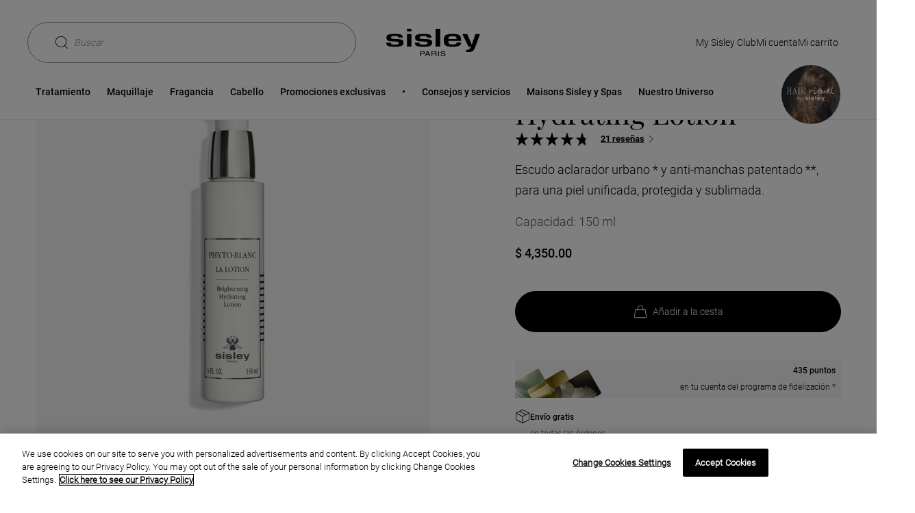

--- FILE ---
content_type: text/html;charset=UTF-8
request_url: https://www.sisley-paris.com/es-MX/phyto-blanc-brightening-hydrating-lotion-159110.html
body_size: 28963
content:
 






















































































































<!DOCTYPE html>
<html lang="es-MX" >
<head>

































































<!-- OneTrust Cookies Consent Notice start for www.sisley-paris.com/es-MX/ --><script type="text/javascript"  src="https://cdn.cookielaw.org/consent/018fc3ba-4d0e-7564-b49e-e7d2f4537baf/OtAutoBlock.js" ></script><script src="https://cdn.cookielaw.org/scripttemplates/otSDKStub.js"   data-document-language="true" type="text/javascript" charset="UTF-8" data-domain-script="018fc3ba-4d0e-7564-b49e-e7d2f4537baf" ></script><script type="text/javascript">function OptanonWrapper() { }</script><!-- OneTrust Cookies Consent Notice end for www.sisley-paris.com/es-MX/ -->


<meta charset=UTF-8>

<meta http-equiv="x-ua-compatible" content="ie=edge">
<meta name="apple-mobile-web-app-capable" content="yes" />
<meta name="mobile-web-app-capable" content="yes" />
<meta name="viewport" content="width=device-width, user-scalable=yes, initial-scale=1, minimum-scale=1, maximum-scale=2, minimal-ui=true, viewport-fit=cover"/>


<script>
    const rootElement = document.documentElement;

    const a11yLocalStorageState = localStorage.getItem('a11yToggle');

    if (a11yLocalStorageState === 'enabled') {
        rootElement.dataset.accessibility = 'enabled';
    }
</script>


<title>
    Phyto-Blanc Brightening Hydrating Lotion - Sisley Paris
</title>







<meta name="description" content="Escudo aclarador urbano * y anti-manchas patentado **, para una piel unificada, protegida y sublimada."/>
<meta name="keywords" content="Sisley"/>




<link rel="icon" type="image/png" href="/on/demandware.static/Sites-Sisley_MX-Site/-/default/dw61e1b16a/images/favicons/favicon-128.png" sizes="128x128" />


    <link rel="stylesheet" href="/on/demandware.static/Sites-Sisley_MX-Site/-/es_MX/v1769649905855/scss/global.css" />




    
        
            <link rel="stylesheet" href="/on/demandware.static/Sites-Sisley_MX-Site/-/es_MX/v1769649905855/scss/sp.critical.css" />
        
    

    
        
            <link href="/on/demandware.static/Sites-Sisley_MX-Site/-/es_MX/v1769649905855/scss/LEGACYpwr.css" rel="preload" as="style" onload="this.onload=null;this.rel='stylesheet'" />
            <noscript><link rel="stylesheet" href="/on/demandware.static/Sites-Sisley_MX-Site/-/es_MX/v1769649905855/scss/LEGACYpwr.css" /></noscript>
        
    

    
        
            <link rel="stylesheet" href="/on/demandware.static/Sites-Sisley_MX-Site/-/es_MX/v1769649905855/scss/pages/pdp/sp.pdp.critical.css" />
        
    

    
        
            <link href="/on/demandware.static/Sites-Sisley_MX-Site/-/es_MX/v1769649905855/scss/pages/pdp/sp.pdp.css" rel="preload" as="style" onload="this.onload=null;this.rel='stylesheet'" />
            <noscript><link rel="stylesheet" href="/on/demandware.static/Sites-Sisley_MX-Site/-/es_MX/v1769649905855/scss/pages/pdp/sp.pdp.css" /></noscript>
        
    




    <meta name="google-site-verification" content="tid_27_ic2zwoD8YoNBTFLAtxN1u0fX96PhZsjpAZJI" />


<script async src="https://player.freecaster.com/freecaster/stable/fcplayer.js"></script>
<script>
    window.getFreeCasterVideoDetailsURL = "https://www.sisley-paris.com/on/demandware.store/Sites-Sisley_MX-Site/es_MX/Freecaster-GetVideo";
</script>

<script defer src="https://unpkg.com/large-small-dynamic-viewport-units-polyfill@0.0.4/dist/large-small-dynamic-viewport-units-polyfill.min.js"></script>

<link rel="stylesheet" href="https://cdn.jsdelivr.net/npm/swiper@8/swiper-bundle.min.css"/>














    











    


<link rel="canonical" href="https://www.sisley-paris.com/es-MX/phyto-blanc-brightening-hydrating-lotion-159110.html" />






    <link rel="alternate" hreflang="fr-FR" href="https://www.sisley-paris.com/fr-FR/phyto-blanc-la-lotion-159110.html" />

    <link rel="alternate" hreflang="it-IT" href="https://www.sisley-paris.com/it-IT/phyto-blanc-la-lotion-159110.html" />

    <link rel="alternate" hreflang="en-US" href="https://www.sisley-paris.com/en-US/phyto-blanc-la-lotion-brightening-hydrating-lotion-159110.html" />

    <link rel="alternate" hreflang="fr-CA" href="https://www.sisley-paris.com/fr-CA/phyto-blanc-la-lotion-159110.html" />

    <link rel="alternate" hreflang="en-CA" href="https://www.sisley-paris.com/en-CA/phyto-blanc-la-lotion-brightening-hydrating-lotion-159110.html" />

    <link rel="alternate" hreflang="de-DE" href="https://www.sisley-paris.com/de-DE/phyto-blanc-la-lotion-159110.html" />

    <link rel="alternate" hreflang="de-AT" href="https://www.sisley-paris.com/de-AT/phyto-blanc-la-lotion-159110.html" />

    <link rel="alternate" hreflang="en-GB" href="https://www.sisley-paris.com/en-GB/phyto-blanc-brightening-hydrating-lotion-159110.html" />

    <link rel="alternate" hreflang="fr-BE" href="https://www.sisley-paris.com/fr-BE/phyto-blanc-la-lotion-159110.html" />

    <link rel="alternate" hreflang="nl-BE" href="https://www.sisley-paris.com/nl-BE/phyto-blanc-la-lotion-159110.html" />

    <link rel="alternate" hreflang="nl-NL" href="https://www.sisley-paris.com/nl-NL/phyto-blanc-la-lotion-159110.html" />

    <link rel="alternate" hreflang="es-ES" href="https://www.sisley-paris.com/es-ES/phyto-blanc-la-lotion-159110.html" />

    <link rel="alternate" hreflang="en-HK" href="https://www.sisley-paris.com/en-HK/phyto-blanc-brightening-hydrating-lotion-159110.html" />

    <link rel="alternate" hreflang="zh-HK" href="https://www.sisley-paris.com/zh-HK/%E6%B7%A8%E8%82%8C%E4%BA%AE%E9%87%87%E8%82%8C%E5%BA%95%E6%B6%B2-159110.html" />

    <link rel="alternate" hreflang="en-SG" href="https://www.sisley-paris.com/en-SG/phyto-blanc-la-lotion-brightening-hydrating-lotion-159110.html" />

    <link rel="alternate" hreflang="en-MY" href="https://www.sisley-paris.com/en-MY/phyto-blanc-la-lotion-brightening-hydrating-lotion-159110.html" />

    <link rel="alternate" hreflang="da-DK" href="https://www.sisley-paris.com/da-DK/phyto-blanc-la-lotion---brightening-hydrating-lotion-159110.html" />

    <link rel="alternate" hreflang="ar-AE" href="https://www.sisley-paris.com/ar-MEA/%D9%81%D9%8A%D8%AA%D9%88-%D8%A8%D9%84%D8%A7%D9%86-%D9%84%D9%88%D8%B4%D9%86-%D9%85%D8%B1%D8%B7%D8%A8-%D9%84%D8%A5%D8%B4%D8%B1%D8%A7%D9%82-%D8%A7%D9%84%D8%A8%D8%B4%D8%B1%D8%A9-159110.html" />

    <link rel="alternate" hreflang="ar-QA" href="https://www.sisley-paris.com/ar-MEA/%D9%81%D9%8A%D8%AA%D9%88-%D8%A8%D9%84%D8%A7%D9%86-%D9%84%D9%88%D8%B4%D9%86-%D9%85%D8%B1%D8%B7%D8%A8-%D9%84%D8%A5%D8%B4%D8%B1%D8%A7%D9%82-%D8%A7%D9%84%D8%A8%D8%B4%D8%B1%D8%A9-159110.html" />

    <link rel="alternate" hreflang="ar-OM" href="https://www.sisley-paris.com/ar-MEA/%D9%81%D9%8A%D8%AA%D9%88-%D8%A8%D9%84%D8%A7%D9%86-%D9%84%D9%88%D8%B4%D9%86-%D9%85%D8%B1%D8%B7%D8%A8-%D9%84%D8%A5%D8%B4%D8%B1%D8%A7%D9%82-%D8%A7%D9%84%D8%A8%D8%B4%D8%B1%D8%A9-159110.html" />

    <link rel="alternate" hreflang="ar-BH" href="https://www.sisley-paris.com/ar-MEA/%D9%81%D9%8A%D8%AA%D9%88-%D8%A8%D9%84%D8%A7%D9%86-%D9%84%D9%88%D8%B4%D9%86-%D9%85%D8%B1%D8%B7%D8%A8-%D9%84%D8%A5%D8%B4%D8%B1%D8%A7%D9%82-%D8%A7%D9%84%D8%A8%D8%B4%D8%B1%D8%A9-159110.html" />

    <link rel="alternate" hreflang="en-AE" href="https://www.sisley-paris.com/en-MEA/phyto-blanc-brightening-hydrating-lotion-159110.html" />

    <link rel="alternate" hreflang="en-QA" href="https://www.sisley-paris.com/en-MEA/phyto-blanc-brightening-hydrating-lotion-159110.html" />

    <link rel="alternate" hreflang="en-OM" href="https://www.sisley-paris.com/en-MEA/phyto-blanc-brightening-hydrating-lotion-159110.html" />

    <link rel="alternate" hreflang="en-BH" href="https://www.sisley-paris.com/en-MEA/phyto-blanc-brightening-hydrating-lotion-159110.html" />

    <link rel="alternate" hreflang="en-SA" href="https://www.sisley-paris.com/en-SA/phyto-blanc-brightening-hydrating-lotion-159110.html" />

    <link rel="alternate" hreflang="ar-SA" href="https://www.sisley-paris.com/ar-SA/%D9%81%D9%8A%D8%AA%D9%88-%D8%A8%D9%84%D8%A7%D9%86-%D9%84%D9%88%D8%B4%D9%86-%D9%85%D8%B1%D8%B7%D8%A8-%D9%84%D8%A5%D8%B4%D8%B1%D8%A7%D9%82-%D8%A7%D9%84%D8%A8%D8%B4%D8%B1%D8%A9-159110.html" />

    <link rel="alternate" hreflang="es-MX" href="https://www.sisley-paris.com/es-MX/phyto-blanc-brightening-hydrating-lotion-159110.html" />

    <link rel="alternate" hreflang="ko-KR" href="https://www.sisley-paris.com/ko-KR/%ED%9C%98%EB%98%90-%EB%B8%94%EB%9E%91-%EB%9D%BC-%EB%A1%9C%EC%94%A8%EC%98%B9-159110.html" />

    <link rel="alternate" hreflang="pt-PT" href="https://www.sisley-paris.com/pt-PT/phyto-blanc-la-lotion-150ml-159110.html" />

    <link rel="alternate" hreflang="pt-BR" href="https://www.sisley-paris.com/pt-BR/phyto-blanc-brightening-hydrating-lotion-159110.html" />

    <link rel="alternate" hreflang="cs-CZ" href="https://www.sisley-paris.com/cs-CZ/phyto-blanc-brightening-hydrating-lotion-159110.html" />

    <link rel="alternate" hreflang="pl-PL" href="https://www.sisley-paris.com/pl-PL/phyto-blanc-brightening-hydrating-lotion-159110.html" />

    <link rel="alternate" hreflang="fr-CH" href="https://www.sisley-paris.com/fr-CH/phyto-blanc-la-lotion-159110.html" />

    <link rel="alternate" hreflang="de-CH" href="https://www.sisley-paris.com/de-CH/phyto-blanc-la-lotion-159110.html" />

    <link rel="alternate" hreflang="en-ZA" href="https://www.sisley-paris.com/en-ZA/phyto-blanc-la-lotion-159110.html" />

    <link rel="alternate" hreflang="en-AU" href="https://www.sisley-paris.com/en-AU/phyto-blanc-la-lotion-brightening-hydrating-lotion-159110.html" />

    <link rel="alternate" hreflang="zh-TW" href="https://www.sisley-paris.com/zh-TW/%E7%92%80%E7%92%A8%E9%91%BD%E7%99%BD%E9%80%8F%E4%BA%AE%E5%89%8D%E5%B0%8E%E6%B0%B4-159110.html" />

    <link rel="alternate" hreflang="ja-JP" href="https://www.sisley-paris.com/ja-JP/%E3%83%95%E3%82%A3%E3%83%88%E3%83%96%E3%83%A9%E3%83%B3-%E3%83%A9-%E3%83%AD%E3%83%BC%E3%82%B7%E3%83%A7%E3%83%B3-159110.html" />




<input type="checkbox" class="d-none" id="is-gtm-enabled" checked=checked />

    <script>
        dataLayer = [];
        if (typeof gtag === 'undefined') {
            window.dataLayer = window.dataLayer || [];
            function gtag() {
                dataLayer.push({});
                dataLayer.push(arguments);
            }
        }
    </script>

    
        <script>
            dataLayer.push(JSON.parse(
                "\x7b\"visitorID\":\"\",\"visitorEmail\":\"\",\"visitorEmailSha256\":\"\",\"visitorFirstName\":\"\",\"visitorLastName\":\"\",\"visitorPhoneNumber\":\"\",\"visitorType\":\"anonymous\",\"visitorFirstPurchaseDate\":\"\",\"visitorAge\":\"\",\"visitorGender\":\"\",\"visitorZipCode\":\"\",\"visitorCity\":\"\",\"visitorTransactionsCount\":0,\"visitorOptedIn\":\"\",\"birth_date\":\"\",\"account_creation_date\":\"\",\"last_purchase_date\":\"\",\"visitorMembership\":\"not_member\",\"visitorPoints\":0\x7d"
            ));
        </script>
    
        <script>
            dataLayer.push(JSON.parse(
                "\x7b\"siteCountry\":\"MX\",\"siteLanguage\":\"ES\",\"pageCategory\":\"Product Page + Skincare\",\"pageBrand\":\"Sisley\"\x7d"
            ));
        </script>
    
        <script>
            dataLayer.push(JSON.parse(
                "\x7b\"ecommerce\":\x7b\"impressions\":[\x7b\"id\":\"103200\",\"list\":\"Related Products\",\"productType\":\"standard\",\"note\":4.91,\"position\":1,\"price\":\"2950.00\"\x7d,\x7b\"id\":\"100189\",\"list\":\"Related Products\",\"productType\":\"master\",\"note\":4.77,\"position\":2,\"price\":\"6900.00\"\x7d],\"detail\":\x7b\"actionField\":\x7b\"list\":\"Product Page\"\x7d,\"products\":[\x7b\"id\":\"159110\",\"name\":\"Phyto\-Blanc Brightening Hydrating Lotion\",\"note\":\"4.63\",\"productType\":\"standard\",\"price\":\"4350.00\",\"variant\":\"Rostro\",\"category\":\"Tratamiento\"\x7d]\x7d\x7d\x7d"
            ));
        </script>
    

    <!-- Google Tag Manager -->
    <script>(function(w,d,s,l,i){w[l]=w[l]||[];w[l].push({'gtm.start':
    new Date().getTime(),event:'gtm.js'});var f=d.getElementsByTagName(s)[0],
    j=d.createElement(s),dl=l!='dataLayer'?'&l='+l:'';j.async=true;j.src=
    'https://metrics.sisley-paris.com/nbhrj56to9dkvgf.js?aw='+i.replace(/^GTM-/, '')+dl;f.parentNode.insertBefore(j,f);
    })(window,document,'script','dataLayer','GTM-P28D73');</script>
    <!-- End Google Tag Manager -->


</head>
<body data-noibu-id="product"  class="is-loading oneTrust-isBottom">


    <!-- Google Tag Manager (noscript) -->
    <noscript><iframe src="https://metrics.sisley-paris.com/ns.html?id=GTM-P28D73" height="0" width="0" style="display:none;visibility:hidden"></iframe></noscript>
    <!-- End Google Tag Manager (noscript) -->





    





























































<nav class="sp-skip-navigation" aria-label="Liens d'&eacute;vitement">
    <ul>
        <li><a href="#main-content" class="sp-tab sp-tab--secondary-medium sp-skip-navigation-link">Contenu principal</a></li>
        <li><a href="#main-menu" class="sp-tab sp-tab--secondary-medium sp-skip-navigation-link">Menu principal</a></li>
        <li><a href="#search" class="sp-tab sp-tab--secondary-medium sp-skip-navigation-link">Recherche</a></li>
        <li><a href="#footer" class="sp-tab sp-tab--secondary-medium sp-skip-navigation-link">Pied de page</a></li>
        <li><a href="#a11yManager" class="sp-tab sp-tab--secondary-medium sp-skip-navigation-link">Accesibilidad</a></li>
    </ul>
</nav>



<header
    class="sp-header "
    data-ui="sp-header"
>
    <div class="sp-header-content">
        <section class="sp-grid-row sp-grid-row--nomargin sp-header-container">
            <div class="sp-header-menu">
    
    <button
    type="button"
    class="sp-btn sp-btn--tertiary sp-btn--iconOnly sp-nav-open"
    id='burgermenu'
    
    data-ui='sp-nav-btn'
    
    aria-label='Ouvrir le menu'
    
    
    
>
    
    
    
    
        <svg class="sp-icon sp-icon--icon-menu" aria-hidden="true" focusable="false">
    <use xlink:href="https://www.sisley-paris.com/on/demandware.static/Sites-Sisley_MX-Site/-/es_MX/v1769649905855/images/glyphs/sprite.svg#icon-menu"></use>
</svg>


    
</button>

</div>

            

<div class="sp-header-left" role="search">
    
    
    <button
    type="button"
    class="sp-btn sp-search-toggle sp-btn--secondary sp-btn--iconLeft"
    id='search'
    
    data-ui='show-search'
    
    
    
    
    aria-expanded=false
>
    
    
    Buscar
    
        <svg class="sp-icon sp-icon--icon-loupe" aria-hidden="true" focusable="false">
    <use xlink:href="https://www.sisley-paris.com/on/demandware.static/Sites-Sisley_MX-Site/-/es_MX/v1769649905855/images/glyphs/sprite.svg#icon-loupe"></use>
</svg>


    
</button>

</div>

            
<div
    id="sisleylogo"
    class="sp-header-logo">
    <a
        class="sp-header-logo-link"
        href="/es-MX/"
        title="P&aacute;gina principal Sisley"
        aria-label="P&aacute;gina principal Sisley"
    >
        
            <svg class="sp-icon sp-icon--icon-sisley" aria-hidden="true" focusable="false">
    <use xlink:href="https://www.sisley-paris.com/on/demandware.static/Sites-Sisley_MX-Site/-/es_MX/v1769649905855/images/glyphs/sprite.svg#icon-sisley"></use>
</svg>


        
    </a>
</div>

            




<ul class="sp-header-actions">
    
        <li class="sp-header-action sp-header-action--MSC">
            






















































    <a href="/es-MX/programa-de-lealtad/my-sisley-club.html"
    aria-label="Programa de fidelizaci&oacute;n My Sisley Club"
    role="link"
    class="sp-link sp-tab sp-tab--secondary"
    id=sisleyclub
    
    
    
    
>
    My Sisley Club
    
        <svg class="sp-icon sp-icon--icon-chevron" aria-hidden="true" focusable="false">
    <use xlink:href="https://www.sisley-paris.com/on/demandware.static/Sites-Sisley_MX-Site/-/es_MX/v1769649905855/images/glyphs/sprite.svg#icon-chevron"></use>
</svg>


    
</a>



        </li>
    
    
        <li class="sp-header-action">
            















































    <button
    type="button"
    class="sp-btn sp-tab sp-tab--secondary sp-btn--iconLeft"
    id='myaccount'
    
    data-ui='login-layer'
    
    aria-label='Mon compte (D&eacute;connect&eacute;)'
    
    
    data-sp-layer=https://www.sisley-paris.com/on/demandware.store/Sites-Sisley_MX-Site/es_MX/Account-ShowLogin
>
    
    
    Mi cuenta
    
        <svg class="sp-icon sp-icon--icon-account" aria-hidden="true" focusable="false">
    <use xlink:href="https://www.sisley-paris.com/on/demandware.static/Sites-Sisley_MX-Site/-/es_MX/v1769649905855/images/glyphs/sprite.svg#icon-account"></use>
</svg>


    
</button>



        </li>
    
    
        <li class="sp-header-action sp-header-action--cart" data-ui="mini-cart" data-sp-layer="https://www.sisley-paris.com/on/demandware.store/Sites-Sisley_MX-Site/es_MX/Cart-MiniCartShow" data-sp-mobile-redirect="https://www.sisley-paris.com/es-MX/cart/?isMobile=true">
            



















































    
        <a href="https://www.sisley-paris.com/es-MX/cart/"
    aria-label="Ver carrito (0 art&iacute;culos)"
    role="link"
    class="sp-link sp-tab sp-tab--secondary"
    id=basket
    
    
    
    
>
    Mi carrito
    
        <svg class="sp-icon sp-icon--icon-shoppingBag" aria-hidden="true" focusable="false">
    <use xlink:href="https://www.sisley-paris.com/on/demandware.static/Sites-Sisley_MX-Site/-/es_MX/v1769649905855/images/glyphs/sprite.svg#icon-shoppingBag"></use>
</svg>


    
</a>

    

    


        </li>
    
</ul>

        </section>
        <section class="sp-header-bottom">
            

















































<nav class="sp-nav" data-ui="sp-nav">
    
    <div class="sp-nav-container sp-nav-container--lvl1">
        <div class="sp-nav-top">
            <button
    type="button"
    class="sp-btn sp-nav-close sp-btn--tertiary"
    
    
    data-ui='sp-nav-btn'
    
    aria-label='Cerrar el men&uacute;'
    
    
    
>
    
    
    Menu
    
        <svg class="sp-icon sp-icon--icon-cross" aria-hidden="true" focusable="false">
    <use xlink:href="https://www.sisley-paris.com/on/demandware.static/Sites-Sisley_MX-Site/-/es_MX/v1769649905855/images/glyphs/sprite.svg#icon-cross"></use>
</svg>


    
</button>

        </div>
        <ul id="main-menu" class="sp-nav-list sp-nav-list--lvl1" tabindex="-1">
            
                
	 

	
                
                    
                    
                    <li
                        class="sp-nav-listitem sp-nav-listitem--lvl1 has-content"
                        data-ui="sp-nav-listitem sp-nav-listitem--lvl1" data-sp-cgid="10000"
                    >
                        
                            <a href="/es-MX/tratamiento-1/"
    aria-label="Tratamiento"
    role="button"
    class="sp-link sp-nav-item sp-nav-item--lvl1 has-content"
    id=Tratamiento
    data-ui='sp-nav-item'
    
    
    aria-expanded=false
>
    Tratamiento
    
</a>

                        
                        
                        

                        
                        <div class="sp-nav-container sp-nav-container--lvl2">
                            
                                







    
    


<div class="sp-nav-top">
    <button
    type="button"
    class="sp-btn sp-nav-back sp-btn--tertiary"
    
    
    data-ui='sp-nav-back'
    
    aria-label='Men&uacute;'
    
    
    
>
    
    
    Tratamiento
    
        <svg class="sp-icon sp-icon--icon-chevron" aria-hidden="true" focusable="false">
    <use xlink:href="https://www.sisley-paris.com/on/demandware.static/Sites-Sisley_MX-Site/-/es_MX/v1769649905855/images/glyphs/sprite.svg#icon-chevron"></use>
</svg>


    
</button>

</div>

<ul class="sp-nav-list sp-nav-list--lvl2 sp-nav-list--lvl2-new-template">
    
        
            
            

    
    <li
        class="sp-nav-listitem sp-nav-listitem--lvl2 has-content"
        data-ui="sp-nav-listitem"
    >
        
            <a href="/es-MX/tratamiento/rostro/"
    aria-label="Rostro"
    role="button"
    class="sp-link sp-nav-item sp-nav-item--lvl2"
    id=Rostro
    data-ui='sp-nav-item'
    
    
    aria-expanded=false
>
    Rostro
    
</a>

        

        
        
        



<div class="sp-nav-container sp-nav-container--lvl3">
    <div class="sp-nav-top">
        <button
    type="button"
    class="sp-btn sp-nav-back sp-btn--tertiary"
    
    
    data-ui='sp-nav-back'
    
    aria-label='Tratamiento'
    
    
    
>
    
    
    Rostro
    
        <svg class="sp-icon sp-icon--icon-chevron" aria-hidden="true" focusable="false">
    <use xlink:href="https://www.sisley-paris.com/on/demandware.static/Sites-Sisley_MX-Site/-/es_MX/v1769649905855/images/glyphs/sprite.svg#icon-chevron"></use>
</svg>


    
</button>

    </div>
    <ul class="sp-nav-list sp-nav-list--lvl3">
        
            
            <li class="sp-nav-listitem sp-nav-listitem--lvl3">
                
                    <a href="/es-MX/sets-de-tratamiento/"
    aria-label="Sets de Tratamiento"
    role="link"
    class="sp-link sp-nav-item sp-nav-item--lvl3 "
    id=Sets-de-Tratamiento
    
    style=color:&#35;C0B192;
    
    
>
    Sets de Tratamiento
    
</a>

                
            </li>
        
            
            <li class="sp-nav-listitem sp-nav-listitem--lvl3">
                
                    <a href="/es-MX/tratamiento/rostro/tratamientos-de-dia/"
    aria-label="Tratamientos de d&iacute;a"
    role="link"
    class="sp-link sp-nav-item sp-nav-item--lvl3 "
    id=Tratamientos-de-d&iacute;a
    
    
    
    
>
    Tratamientos de d&iacute;a
    
</a>

                
            </li>
        
            
            <li class="sp-nav-listitem sp-nav-listitem--lvl3">
                
                    <a href="/es-MX/tratamiento/rostro/tratamientos-de-noche/"
    aria-label="Tratamientos de noche"
    role="link"
    class="sp-link sp-nav-item sp-nav-item--lvl3 "
    id=Tratamientos-de-noche
    
    
    
    
>
    Tratamientos de noche
    
</a>

                
            </li>
        
            
            <li class="sp-nav-listitem sp-nav-listitem--lvl3">
                
                    <a href="/es-MX/tratamiento/rostro/contornos-de-ojos-y-labios/"
    aria-label="Contornos de ojos y labios"
    role="link"
    class="sp-link sp-nav-item sp-nav-item--lvl3 "
    id=Contornos-de-ojos-y-labios
    
    
    
    
>
    Contornos de ojos y labios
    
</a>

                
            </li>
        
            
            <li class="sp-nav-listitem sp-nav-listitem--lvl3">
                
                    <a href="/es-MX/tratamiento/rostro/serums/"
    aria-label="S&eacute;rums"
    role="link"
    class="sp-link sp-nav-item sp-nav-item--lvl3 "
    id=S&eacute;rums
    
    
    
    
>
    S&eacute;rums
    
</a>

                
            </li>
        
            
            <li class="sp-nav-listitem sp-nav-listitem--lvl3">
                
                    <a href="/es-MX/tratamiento/rostro/mascarillas/"
    aria-label="Mascarillas"
    role="link"
    class="sp-link sp-nav-item sp-nav-item--lvl3 "
    id=Mascarillas
    
    
    
    
>
    Mascarillas
    
</a>

                
            </li>
        
            
            <li class="sp-nav-listitem sp-nav-listitem--lvl3">
                
                    <a href="/es-MX/tratamiento/rostro/exfoliantes/"
    aria-label="Exfoliantes"
    role="link"
    class="sp-link sp-nav-item sp-nav-item--lvl3 "
    id=Exfoliantes
    
    
    
    
>
    Exfoliantes
    
</a>

                
            </li>
        
            
            <li class="sp-nav-listitem sp-nav-listitem--lvl3">
                
                    <a href="/es-MX/tratamiento/rostro/desmaquillantes-y-limpiadores/"
    aria-label="Desmaquillantes y limpiadores"
    role="link"
    class="sp-link sp-nav-item sp-nav-item--lvl3 "
    id=Desmaquillantes-y-limpiadores
    
    
    
    
>
    Desmaquillantes y limpiadores
    
</a>

                
            </li>
        
            
            <li class="sp-nav-listitem sp-nav-listitem--lvl3">
                
                    <a href="/es-MX/tratamiento/rostro/tonicos-2/"
    aria-label="T&oacute;nicos"
    role="link"
    class="sp-link sp-nav-item sp-nav-item--lvl3 "
    id=T&oacute;nicos
    
    
    
    
>
    T&oacute;nicos
    
</a>

                
            </li>
        
            
            <li class="sp-nav-listitem sp-nav-listitem--lvl3">
                
                    <a href="/es-MX/tratamiento/rostro/tratamientos-perfeccionadores/"
    aria-label="Tratamientos perfeccionadores"
    role="link"
    class="sp-link sp-nav-item sp-nav-item--lvl3 "
    id=Tratamientos-perfeccionadores
    
    
    
    
>
    Tratamientos perfeccionadores
    
</a>

                
            </li>
        
            
            <li class="sp-nav-listitem sp-nav-listitem--lvl3">
                
                    <a href="https://www.sisley-paris.com/es-MX/editorialandproduct/sisleya-l-integral-anti-age-la-cure.html"
    aria-label="La Cure"
    role="link"
    class="sp-link sp-nav-item sp-nav-item--lvl3 "
    id=La-Cure
    
    
    
    
>
    La Cure
    
</a>

                
            </li>
        
            
            <li class="sp-nav-listitem sp-nav-listitem--lvl3">
                
                    <a href="/es-MX/tratamiento/rostro/solar-facial/"
    aria-label="Solar facial"
    role="link"
    class="sp-link sp-nav-item sp-nav-item--lvl3 "
    id=Solar-facial
    
    
    
    
>
    Solar facial
    
</a>

                
            </li>
        
            
            <li class="sp-nav-listitem sp-nav-listitem--lvl3">
                
                    <a href="/es-MX/tratamiento/rostro/tratamiento-hombre/"
    aria-label="Tratamiento hombre"
    role="link"
    class="sp-link sp-nav-item sp-nav-item--lvl3 "
    id=Tratamiento-hombre
    
    
    
    
>
    Tratamiento hombre
    
</a>

                
            </li>
        
            
            <li class="sp-nav-listitem sp-nav-listitem--lvl3">
                
                    <a href="href=&quot;https://www.sisley-paris.com/es-MX/diagnostic/diagnostico.html?m=skincare&quot;&gt;"
    aria-label="Skin Diagnotic"
    role="link"
    class="sp-link sp-nav-item sp-nav-item--lvl3  sp-link--iconLeft"
    id=Skin-Diagnotic
    
    
    
    
>
    Skin Diagnotic
    
        <svg class="sp-icon sp-icon--icon-diag" aria-hidden="true" focusable="false">
    <use xlink:href="https://www.sisley-paris.com/on/demandware.static/Sites-Sisley_MX-Site/-/es_MX/v1769649905855/images/glyphs/sprite.svg#icon-diag"></use>
</svg>


    
</a>

                
            </li>
        
        
            
                
                <li class="sp-nav-listitem sp-nav-listitem--lvl3 sp-nav-listitem--see-all sp-nav-listitem--see-all--visible">
                    <a href="/es-MX/tratamiento/rostro/"
    aria-label="Ver todos los productos"
    role="link"
    class="sp-link sp-nav-item sp-nav-item--lvl3 sp-nav-item--see-all"
    id=Ver-todos-los-productos
    
    
    
    
>
    Ver Todo
    
</a>

                </li>
            
        
    </ul>
</div>

    </li>


        
            
            

    
    <li
        class="sp-nav-listitem sp-nav-listitem--lvl2 has-content"
        data-ui="sp-nav-listitem"
    >
        
            <a href="/es-MX/tratamiento/cuerpo/"
    aria-label="Cuerpo"
    role="button"
    class="sp-link sp-nav-item sp-nav-item--lvl2"
    id=Cuerpo
    data-ui='sp-nav-item'
    
    
    aria-expanded=false
>
    Cuerpo
    
</a>

        

        
        
        



<div class="sp-nav-container sp-nav-container--lvl3">
    <div class="sp-nav-top">
        <button
    type="button"
    class="sp-btn sp-nav-back sp-btn--tertiary"
    
    
    data-ui='sp-nav-back'
    
    aria-label='Tratamiento'
    
    
    
>
    
    
    Cuerpo
    
        <svg class="sp-icon sp-icon--icon-chevron" aria-hidden="true" focusable="false">
    <use xlink:href="https://www.sisley-paris.com/on/demandware.static/Sites-Sisley_MX-Site/-/es_MX/v1769649905855/images/glyphs/sprite.svg#icon-chevron"></use>
</svg>


    
</button>

    </div>
    <ul class="sp-nav-list sp-nav-list--lvl3">
        
            
            <li class="sp-nav-listitem sp-nav-listitem--lvl3">
                
                    <a href="/es-MX/tratamiento/cuerpo/tratamiento-hidratante-cuerpo/"
    aria-label="Tratamiento hidratante cuerpo"
    role="link"
    class="sp-link sp-nav-item sp-nav-item--lvl3 "
    id=Tratamiento-hidratante-cuerpo
    
    
    
    
>
    Tratamiento hidratante cuerpo
    
</a>

                
            </li>
        
            
            <li class="sp-nav-listitem sp-nav-listitem--lvl3">
                
                    <a href="/es-MX/tratamiento/cuerpo/tratamiento-anti-edad-cuerpo/"
    aria-label="Tratamiento anti edad cuerpo"
    role="link"
    class="sp-link sp-nav-item sp-nav-item--lvl3 "
    id=Tratamiento-anti-edad-cuerpo
    
    
    
    
>
    Tratamiento anti edad cuerpo
    
</a>

                
            </li>
        
            
            <li class="sp-nav-listitem sp-nav-listitem--lvl3">
                
                    <a href="/es-MX/tratamiento/cuerpo/tratamiento-reafirmante-cuerpo/"
    aria-label="Tratamiento reafirmante cuerpo"
    role="link"
    class="sp-link sp-nav-item sp-nav-item--lvl3 "
    id=Tratamiento-reafirmante-cuerpo
    
    
    
    
>
    Tratamiento reafirmante cuerpo
    
</a>

                
            </li>
        
            
            <li class="sp-nav-listitem sp-nav-listitem--lvl3">
                
                    <a href="/es-MX/tratamiento/cuerpo/tratamiento-de-manos-y-unas/"
    aria-label="Tratamiento de manos y u&ntilde;as"
    role="link"
    class="sp-link sp-nav-item sp-nav-item--lvl3 "
    id=Tratamiento-de-manos-y-u&ntilde;as
    
    
    
    
>
    Tratamiento de manos y u&ntilde;as
    
</a>

                
            </li>
        
            
            <li class="sp-nav-listitem sp-nav-listitem--lvl3">
                
                    <a href="/es-MX/tratamiento/cuerpo/tratamiento-reductor/"
    aria-label="Tratamiento reductor"
    role="link"
    class="sp-link sp-nav-item sp-nav-item--lvl3 "
    id=Tratamiento-reductor
    
    
    
    
>
    Tratamiento reductor
    
</a>

                
            </li>
        
            
            <li class="sp-nav-listitem sp-nav-listitem--lvl3">
                
                    <a href="/es-MX/tratamiento/cuerpo/tratamiento-de-cuello-y-escote/"
    aria-label="Tratamiento de cuello y escote"
    role="link"
    class="sp-link sp-nav-item sp-nav-item--lvl3 "
    id=Tratamiento-de-cuello-y-escote
    
    
    
    
>
    Tratamiento de cuello y escote
    
</a>

                
            </li>
        
            
            <li class="sp-nav-listitem sp-nav-listitem--lvl3">
                
                    <a href="https://www.sisley-paris.com/es-MX/energizing-foaming-exfoliant-for-the-body-153602.html"
    aria-label="Exfoliante cuerpo"
    role="link"
    class="sp-link sp-nav-item sp-nav-item--lvl3 "
    id=Exfoliante-cuerpo
    
    
    
    
>
    Exfoliante cuerpo
    
</a>

                
            </li>
        
            
            <li class="sp-nav-listitem sp-nav-listitem--lvl3">
                
                    <a href="/es-MX/tratamiento/cuerpo/solar-cuerpo/"
    aria-label="Solar cuerpo"
    role="link"
    class="sp-link sp-nav-item sp-nav-item--lvl3 "
    id=Solar-cuerpo
    
    
    
    
>
    Solar cuerpo
    
</a>

                
            </li>
        
        
            
                
                <li class="sp-nav-listitem sp-nav-listitem--lvl3 sp-nav-listitem--see-all sp-nav-listitem--see-all--visible">
                    <a href="/es-MX/tratamiento/cuerpo/"
    aria-label="Ver todos los productos"
    role="link"
    class="sp-link sp-nav-item sp-nav-item--lvl3 sp-nav-item--see-all"
    id=Ver-todos-los-productos
    
    
    
    
>
    Ver Todo
    
</a>

                </li>
            
        
    </ul>
</div>

    </li>


        
            
            

    
    <li
        class="sp-nav-listitem sp-nav-listitem--lvl2 has-content"
        data-ui="sp-nav-listitem"
    >
        
            <button
    type="button"
    class="sp-btn sp-nav-item sp-nav-item--lvl2 sp-nav-item--non-clickable"
    id='Preocupaciones-de-belleza'
    
    data-ui='sp-nav-item'
    
    aria-label='Preocupaciones de belleza'
    
    
    aria-expanded=false
>
    
    
    Preocupaciones de belleza
    
</button>

        

        
        
        



<div class="sp-nav-container sp-nav-container--lvl3">
    <div class="sp-nav-top">
        <button
    type="button"
    class="sp-btn sp-nav-back sp-btn--tertiary"
    
    
    data-ui='sp-nav-back'
    
    aria-label='Tratamiento'
    
    
    
>
    
    
    Preocupaciones de belleza
    
        <svg class="sp-icon sp-icon--icon-chevron" aria-hidden="true" focusable="false">
    <use xlink:href="https://www.sisley-paris.com/on/demandware.static/Sites-Sisley_MX-Site/-/es_MX/v1769649905855/images/glyphs/sprite.svg#icon-chevron"></use>
</svg>


    
</button>

    </div>
    <ul class="sp-nav-list sp-nav-list--lvl3">
        
            
            <li class="sp-nav-listitem sp-nav-listitem--lvl3">
                
                    <a href="https://www.sisley-paris.com/es-MX/preocupaciones-belleza-rutina-tratamiento-antiedad/073.html"
    aria-label="Antiedad"
    role="link"
    class="sp-link sp-nav-item sp-nav-item--lvl3 "
    id=Antiedad
    
    
    
    
>
    Antiedad
    
</a>

                
            </li>
        
            
            <li class="sp-nav-listitem sp-nav-listitem--lvl3">
                
                    <a href="https://www.sisley-paris.com/es-MX/hidratar-y-nutrir/061.html"
    aria-label="Hidrataci&oacute;n y nutrici&oacute;n"
    role="link"
    class="sp-link sp-nav-item sp-nav-item--lvl3 "
    id=Hidrataci&oacute;n-y-nutrici&oacute;n
    
    
    
    
>
    Hidrataci&oacute;n y nutrici&oacute;n
    
</a>

                
            </li>
        
            
            <li class="sp-nav-listitem sp-nav-listitem--lvl3">
                
                    <a href="https://www.sisley-paris.com/es-MX/preocupaciones-de-belleza-combatir-imperfecciones-y-brillos/063.html"
    aria-label="Brillo e imperfecciones"
    role="link"
    class="sp-link sp-nav-item sp-nav-item--lvl3 "
    id=Brillo-e-imperfecciones
    
    
    
    
>
    Brillo e imperfecciones
    
</a>

                
            </li>
        
            
            <li class="sp-nav-listitem sp-nav-listitem--lvl3">
                
                    <a href="https://www.sisley-paris.com/es-MX/preocupaciones-de-belleza-eficaz-ritual-antiarrugas/064.html"
    aria-label="Anti arrugas"
    role="link"
    class="sp-link sp-nav-item sp-nav-item--lvl3 "
    id=Anti-arrugas
    
    
    
    
>
    Anti arrugas
    
</a>

                
            </li>
        
            
            <li class="sp-nav-listitem sp-nav-listitem--lvl3">
                
                    <a href="https://www.sisley-paris.com/es-MX/preocupaciones-de-belleza-cuidado-del-contorno-de-los-ojos/066.html"
    aria-label="Cuidado del contorno de los ojos"
    role="link"
    class="sp-link sp-nav-item sp-nav-item--lvl3 "
    id=Cuidado-del-contorno-de-los-ojos
    
    
    
    
>
    Cuidado del contorno de los ojos
    
</a>

                
            </li>
        
            
            <li class="sp-nav-listitem sp-nav-listitem--lvl3">
                
                    <a href="https://www.sisley-paris.com/es-MX/preocupaciones-de-belleza-aliviar-la-piel-sensible-o-reactiva/065.html"
    aria-label="Aliviar la piel sensible"
    role="link"
    class="sp-link sp-nav-item sp-nav-item--lvl3 "
    id=Aliviar-la-piel-sensible
    
    
    
    
>
    Aliviar la piel sensible
    
</a>

                
            </li>
        
            
            <li class="sp-nav-listitem sp-nav-listitem--lvl3">
                
                    <a href="https://www.sisley-paris.com/es-MX/tus-necesidades-de-belleza-proteger-la-piel-del-sol/067.html"
    aria-label="Proteger la piel del sol"
    role="link"
    class="sp-link sp-nav-item sp-nav-item--lvl3 "
    id=Proteger-la-piel-del-sol
    
    
    
    
>
    Proteger la piel del sol
    
</a>

                
            </li>
        
            
            <li class="sp-nav-listitem sp-nav-listitem--lvl3">
                
                    <a href="https://www.sisley-paris.com/es-MX//preocupaciones-de-belleza/tener-uan-piel-luminosa//069.html"
    aria-label="Luminosidad"
    role="link"
    class="sp-link sp-nav-item sp-nav-item--lvl3 "
    id=Luminosidad
    
    
    
    
>
    Luminosidad
    
</a>

                
            </li>
        
            
            <li class="sp-nav-listitem sp-nav-listitem--lvl3">
                
                    <a href="https://www.sisley-paris.com/es-MX//preocupaciones-de-belleza/atenuar-las-manchas-pigmentarias//070.html"
    aria-label="Manchas"
    role="link"
    class="sp-link sp-nav-item sp-nav-item--lvl3 "
    id=Manchas
    
    
    
    
>
    Manchas
    
</a>

                
            </li>
        
            
            <li class="sp-nav-listitem sp-nav-listitem--lvl3">
                
                    <a href="https://www.sisley-paris.com/es-MX/preocupaciones-de-belleza-afinar-la-silueta/068.html"
    aria-label="Afinar la silueta"
    role="link"
    class="sp-link sp-nav-item sp-nav-item--lvl3 "
    id=Afinar-la-silueta
    
    
    
    
>
    Afinar la silueta
    
</a>

                
            </li>
        
            
            <li class="sp-nav-listitem sp-nav-listitem--lvl3">
                
                    <a href="https://www.sisley-paris.com/es-MX/serum-facial/0810.html"
    aria-label="C&oacute;mo elegir su suero"
    role="link"
    class="sp-link sp-nav-item sp-nav-item--lvl3 "
    id=C&oacute;mo-elegir-su-suero
    
    
    
    
>
    C&oacute;mo elegir su suero
    
</a>

                
            </li>
        
        
            
        
    </ul>
</div>

    </li>


        
            
            

    
    <li
        class="sp-nav-listitem sp-nav-listitem--lvl2 has-content"
        data-ui="sp-nav-listitem"
    >
        
            <button
    type="button"
    class="sp-btn sp-nav-item sp-nav-item--lvl2 sp-nav-item--non-clickable"
    id='Selecciones'
    
    data-ui='sp-nav-item'
    
    aria-label='Selecciones'
    
    
    aria-expanded=false
>
    
    
    Selecciones
    
</button>

        

        
        
        



<div class="sp-nav-container sp-nav-container--lvl3">
    <div class="sp-nav-top">
        <button
    type="button"
    class="sp-btn sp-nav-back sp-btn--tertiary"
    
    
    data-ui='sp-nav-back'
    
    aria-label='Tratamiento'
    
    
    
>
    
    
    Selecciones
    
        <svg class="sp-icon sp-icon--icon-chevron" aria-hidden="true" focusable="false">
    <use xlink:href="https://www.sisley-paris.com/on/demandware.static/Sites-Sisley_MX-Site/-/es_MX/v1769649905855/images/glyphs/sprite.svg#icon-chevron"></use>
</svg>


    
</button>

    </div>
    <ul class="sp-nav-list sp-nav-list--lvl3">
        
            
            <li class="sp-nav-listitem sp-nav-listitem--lvl3">
                
                    <a href="https://www.sisley-paris.com/es-MX/gama-sisleyum-homme/0126.html"
    aria-label="Sisle&yuml;um"
    role="link"
    class="sp-link sp-nav-item sp-nav-item--lvl3 "
    id=Sisle&yuml;um
    
    
    
    
>
    Sisle&yuml;um
    
</a>

                
            </li>
        
            
            <li class="sp-nav-listitem sp-nav-listitem--lvl3">
                
                    <a href="https://www.sisley-paris.com/es-MX/magazine-sisley-black-rose-collection/magazine-sisley-rose-noire-collection.html"
    aria-label="Black Rose"
    role="link"
    class="sp-link sp-nav-item sp-nav-item--lvl3 "
    id=Black-Rose
    
    
    
    
>
    Black Rose
    
</a>

                
            </li>
        
            
            <li class="sp-nav-listitem sp-nav-listitem--lvl3">
                
                    <a href="https://www.sisley-paris.com/es-MX/editorialandproduct/sisleya-integral-anti-age-collection-017.html"
    aria-label="Sisle&yuml;a"
    role="link"
    class="sp-link sp-nav-item sp-nav-item--lvl3 "
    id=Sisle&yuml;a
    
    
    
    
>
    Sisle&yuml;a
    
</a>

                
            </li>
        
            
            <li class="sp-nav-listitem sp-nav-listitem--lvl3">
                
                    <a href="https://www.sisley-paris.com/es-MX/supremya-collection.html"
    aria-label="Suprem&yuml;a At Night"
    role="link"
    class="sp-link sp-nav-item sp-nav-item--lvl3 "
    id=Suprem&yuml;a-At-Night
    
    
    
    
>
    Suprem&yuml;a At Night
    
</a>

                
            </li>
        
            
            <li class="sp-nav-listitem sp-nav-listitem--lvl3">
                
                    <a href="https://www.sisley-paris.com/es-MX/gama-velours/magazine-velvet-collection.html"
    aria-label="Velvet"
    role="link"
    class="sp-link sp-nav-item sp-nav-item--lvl3 "
    id=Velvet
    
    
    
    
>
    Velvet
    
</a>

                
            </li>
        
            
            <li class="sp-nav-listitem sp-nav-listitem--lvl3">
                
                    <a href="/es-MX/tratamiento/selecciones/tropical-resins/"
    aria-label="Tropical Resins"
    role="link"
    class="sp-link sp-nav-item sp-nav-item--lvl3 "
    id=Tropical-Resins
    
    
    
    
>
    Tropical Resins
    
</a>

                
            </li>
        
            
            <li class="sp-nav-listitem sp-nav-listitem--lvl3">
                
                    <a href="https://www.sisley-paris.com/es-MX/phyto-blanc-collection/014.html"
    aria-label="Phyto-Blanc"
    role="link"
    class="sp-link sp-nav-item sp-nav-item--lvl3 "
    id=Phyto-Blanc
    
    
    
    
>
    Phyto-Blanc
    
</a>

                
            </li>
        
            
            <li class="sp-nav-listitem sp-nav-listitem--lvl3">
                
                    <a href="https://www.sisley-paris.com/es-MX/travel-sizes/107.html"
    aria-label="Tama&ntilde;o viaje"
    role="link"
    class="sp-link sp-nav-item sp-nav-item--lvl3 "
    id=Tama&ntilde;o-viaje
    
    style=color:&#35;C0B192;
    
    
>
    Tama&ntilde;o viaje
    
</a>

                
            </li>
        
        
            
        
    </ul>
</div>

    </li>


        
        
            <li class="sp-nav-listitem sp-nav-listitem--lvl2 sp-nav-listitem--thematic">
                



	 


	















































    
        
        <div class="sp-push sp-push-navigation" data-item="card-content" data-ui='push-video-container'>
            <div class="sp-push-container">
                <a id="Destacado" class="sp-push-link" title="Destacado" href="https://www.sisley-paris.com/es-MX/descubrir-el-serum-essentiel-longevite/0127.html">
                    <h2 class="sp-tab sp-tab--secondary-medium">
                        Destacado
                    </h2>
                </a>
                <div class="sp-push-media-container">
                    
                        




<div data-ui-ride="freecaster"
    class="sp-video "
    data-ui="freecaster-container"
    data-autoplay="false"
    data-autopause="false"
    data-controls="false"
>
    
        <div style="height:0;padding-bottom:133.33333333333331%;position:relative;">
            <iframe
                id="9fada296-1f1f-4c81-b3d5-1b335faf3580"
                src="https://player.freecaster.com/embed/9fada296-1f1f-4c81-b3d5-1b335faf3580.html?stretching=covermultiplay=false&controls=false&loop=true&autopause=false&autoplay=true&muted=true&dnt=true&subtitles.lang=es-mx&subtitles.default_lang=es-mx"
                width="100%" height="100%" style="border:0;left:0;position:absolute;top:0;" frameborder="0" scrolling="no" allow="fullscreen" aria-hidden="true">
            </iframe>
        </div>
    
</div>

                        
                            <picture>
                                <source srcset="/on/demandware.static/-/Library-Sites-Sisley/default/dw4d93e7f7/navigation-category-content/mobile-nav-highlight_landing-page-serum-SIAA.jpg" media="(max-width: 1024px)" />
                                <source srcset="" media="(min-width: 1024px)" />
                                <img class="sp-push-image lazyload" src="/on/demandware.static/-/Library-Sites-Sisley/default/dw4d93e7f7/navigation-category-content/mobile-nav-highlight_landing-page-serum-SIAA.jpg" alt="" />
                            </picture>
                        
                    
                </div>
            </div>

            <a class="sp-tab sp-tab--secondary" title="Descubre la &uacute;ltima innovaci&oacute;n de Sisle&yuml;a L'Int&eacute;gral Anti-&Acirc;ge para una piel visiblemente m&aacute;s joven." href="https://www.sisley-paris.com/es-MX/descubrir-el-serum-essentiel-longevite/0127.html">
                Descubre la &uacute;ltima innovaci&oacute;n de Sisle&yuml;a L&#39;Int&eacute;gral Anti-&Acirc;ge para una piel visiblemente m&aacute;s joven.
            </a>
        </div>
    

 
	

            </li>
    
</ul>




                            
                        </div>
                    </li>
                    
                    
                
                    
                    
                    <li
                        class="sp-nav-listitem sp-nav-listitem--lvl1 has-content"
                        data-ui="sp-nav-listitem sp-nav-listitem--lvl1" data-sp-cgid="11000"
                    >
                        
                            <a href="/es-MX/maquillaje-1/"
    aria-label="Maquillaje"
    role="button"
    class="sp-link sp-nav-item sp-nav-item--lvl1 has-content"
    id=Maquillaje
    data-ui='sp-nav-item'
    
    
    aria-expanded=false
>
    Maquillaje
    
</a>

                        
                        
                        

                        
                        <div class="sp-nav-container sp-nav-container--lvl2">
                            
                                







    
    


<div class="sp-nav-top">
    <button
    type="button"
    class="sp-btn sp-nav-back sp-btn--tertiary"
    
    
    data-ui='sp-nav-back'
    
    aria-label='Men&uacute;'
    
    
    
>
    
    
    Maquillaje
    
        <svg class="sp-icon sp-icon--icon-chevron" aria-hidden="true" focusable="false">
    <use xlink:href="https://www.sisley-paris.com/on/demandware.static/Sites-Sisley_MX-Site/-/es_MX/v1769649905855/images/glyphs/sprite.svg#icon-chevron"></use>
</svg>


    
</button>

</div>

<ul class="sp-nav-list sp-nav-list--lvl2 sp-nav-list--lvl2-new-template">
    
        
            
            

    
    <li
        class="sp-nav-listitem sp-nav-listitem--lvl2 has-content"
        data-ui="sp-nav-listitem"
    >
        
            <a href="/es-MX/maquillaje/rostro/"
    aria-label="Rostro"
    role="button"
    class="sp-link sp-nav-item sp-nav-item--lvl2"
    id=Rostro
    data-ui='sp-nav-item'
    
    
    aria-expanded=false
>
    Rostro
    
</a>

        

        
        
        



<div class="sp-nav-container sp-nav-container--lvl3">
    <div class="sp-nav-top">
        <button
    type="button"
    class="sp-btn sp-nav-back sp-btn--tertiary"
    
    
    data-ui='sp-nav-back'
    
    aria-label='Maquillaje'
    
    
    
>
    
    
    Rostro
    
        <svg class="sp-icon sp-icon--icon-chevron" aria-hidden="true" focusable="false">
    <use xlink:href="https://www.sisley-paris.com/on/demandware.static/Sites-Sisley_MX-Site/-/es_MX/v1769649905855/images/glyphs/sprite.svg#icon-chevron"></use>
</svg>


    
</button>

    </div>
    <ul class="sp-nav-list sp-nav-list--lvl3">
        
            
            <li class="sp-nav-listitem sp-nav-listitem--lvl3">
                
                    <a href="/es-MX/maquillaje/rostro/base-de-maquillaje/"
    aria-label="Base de maquillaje"
    role="link"
    class="sp-link sp-nav-item sp-nav-item--lvl3 "
    id=Base-de-maquillaje
    
    
    
    
>
    Base de maquillaje
    
</a>

                
            </li>
        
            
            <li class="sp-nav-listitem sp-nav-listitem--lvl3">
                
                    <a href="/es-MX/maquillaje/rostro/anti-ojeras-y-corrector/"
    aria-label="Anti ojeras y corrector"
    role="link"
    class="sp-link sp-nav-item sp-nav-item--lvl3 "
    id=Anti-ojeras-y-corrector
    
    
    
    
>
    Anti ojeras y corrector
    
</a>

                
            </li>
        
            
            <li class="sp-nav-listitem sp-nav-listitem--lvl3">
                
                    <a href="/es-MX/maquillaje/rostro/base-perfeccionadora-y-primer/"
    aria-label="Base perfeccionadora y primer"
    role="link"
    class="sp-link sp-nav-item sp-nav-item--lvl3 "
    id=Base-perfeccionadora-y-primer
    
    
    
    
>
    Base perfeccionadora y primer
    
</a>

                
            </li>
        
            
            <li class="sp-nav-listitem sp-nav-listitem--lvl3">
                
                    <a href="/es-MX/maquillaje/rostro/iluminador/"
    aria-label="Iluminador"
    role="link"
    class="sp-link sp-nav-item sp-nav-item--lvl3 "
    id=Iluminador
    
    
    
    
>
    Iluminador
    
</a>

                
            </li>
        
            
            <li class="sp-nav-listitem sp-nav-listitem--lvl3">
                
                    <a href="/es-MX/maquillaje/rostro/polvo/"
    aria-label="Polvo"
    role="link"
    class="sp-link sp-nav-item sp-nav-item--lvl3 "
    id=Polvo
    
    
    
    
>
    Polvo
    
</a>

                
            </li>
        
            
            <li class="sp-nav-listitem sp-nav-listitem--lvl3">
                
                    <a href="/es-MX/maquillaje/rostro/rubor-y-bronceador/"
    aria-label="Rubor y bronceador"
    role="link"
    class="sp-link sp-nav-item sp-nav-item--lvl3 "
    id=Rubor-y-bronceador
    
    
    
    
>
    Rubor y bronceador
    
</a>

                
            </li>
        
            
            <li class="sp-nav-listitem sp-nav-listitem--lvl3">
                
                    <a href="/es-MX/maquillaje/rostro/brocha/"
    aria-label="Brocha"
    role="link"
    class="sp-link sp-nav-item sp-nav-item--lvl3 "
    id=Brocha
    
    
    
    
>
    Brocha
    
</a>

                
            </li>
        
            
            <li class="sp-nav-listitem sp-nav-listitem--lvl3">
                
                    <a href="https://www.sisley-paris.com/es-MX/virtualtryon/virtual-try-on.html"
    aria-label="Virtual Try-On"
    role="link"
    class="sp-link sp-nav-item sp-nav-item--lvl3  sp-link--iconLeft"
    id=Virtual-Try-On
    
    
    
    
>
    Virtual Try-On
    
        <svg class="sp-icon sp-icon--icon-camera" aria-hidden="true" focusable="false">
    <use xlink:href="https://www.sisley-paris.com/on/demandware.static/Sites-Sisley_MX-Site/-/es_MX/v1769649905855/images/glyphs/sprite.svg#icon-camera"></use>
</svg>


    
</a>

                
            </li>
        
        
            
                
                <li class="sp-nav-listitem sp-nav-listitem--lvl3 sp-nav-listitem--see-all sp-nav-listitem--see-all--visible">
                    <a href="/es-MX/maquillaje/rostro/"
    aria-label="Ver todos los productos"
    role="link"
    class="sp-link sp-nav-item sp-nav-item--lvl3 sp-nav-item--see-all"
    id=Ver-todos-los-productos
    
    
    
    
>
    Ver Todo
    
</a>

                </li>
            
        
    </ul>
</div>

    </li>


        
            
            

    
    <li
        class="sp-nav-listitem sp-nav-listitem--lvl2 has-content"
        data-ui="sp-nav-listitem"
    >
        
            <a href="/es-MX/maquillaje/ojos/"
    aria-label="Ojos"
    role="button"
    class="sp-link sp-nav-item sp-nav-item--lvl2"
    id=Ojos
    data-ui='sp-nav-item'
    
    
    aria-expanded=false
>
    Ojos
    
</a>

        

        
        
        



<div class="sp-nav-container sp-nav-container--lvl3">
    <div class="sp-nav-top">
        <button
    type="button"
    class="sp-btn sp-nav-back sp-btn--tertiary"
    
    
    data-ui='sp-nav-back'
    
    aria-label='Maquillaje'
    
    
    
>
    
    
    Ojos
    
        <svg class="sp-icon sp-icon--icon-chevron" aria-hidden="true" focusable="false">
    <use xlink:href="https://www.sisley-paris.com/on/demandware.static/Sites-Sisley_MX-Site/-/es_MX/v1769649905855/images/glyphs/sprite.svg#icon-chevron"></use>
</svg>


    
</button>

    </div>
    <ul class="sp-nav-list sp-nav-list--lvl3">
        
            
            <li class="sp-nav-listitem sp-nav-listitem--lvl3">
                
                    <a href="/es-MX/maquillaje/ojos/lapiz-de-ojos/"
    aria-label="L&aacute;piz de ojos"
    role="link"
    class="sp-link sp-nav-item sp-nav-item--lvl3 "
    id=L&aacute;piz-de-ojos
    
    
    
    
>
    L&aacute;piz de ojos
    
</a>

                
            </li>
        
            
            <li class="sp-nav-listitem sp-nav-listitem--lvl3">
                
                    <a href="/es-MX/maquillaje/ojos/sombra/"
    aria-label="Sombra"
    role="link"
    class="sp-link sp-nav-item sp-nav-item--lvl3 "
    id=Sombra
    
    
    
    
>
    Sombra
    
</a>

                
            </li>
        
            
            <li class="sp-nav-listitem sp-nav-listitem--lvl3">
                
                    <a href="/es-MX/maquillaje/ojos/mascara-de-pestanas/"
    aria-label="M&aacute;scara de pesta&ntilde;as"
    role="link"
    class="sp-link sp-nav-item sp-nav-item--lvl3 "
    id=M&aacute;scara-de-pesta&ntilde;as
    
    
    
    
>
    M&aacute;scara de pesta&ntilde;as
    
</a>

                
            </li>
        
            
            <li class="sp-nav-listitem sp-nav-listitem--lvl3">
                
                    <a href="/es-MX/maquillaje/ojos/cejas/"
    aria-label="Cejas"
    role="link"
    class="sp-link sp-nav-item sp-nav-item--lvl3 "
    id=Cejas
    
    
    
    
>
    Cejas
    
</a>

                
            </li>
        
            
            <li class="sp-nav-listitem sp-nav-listitem--lvl3">
                
                    <a href="/es-MX/maquillaje/ojos/pincel-ojos/"
    aria-label="Pincel ojos"
    role="link"
    class="sp-link sp-nav-item sp-nav-item--lvl3 "
    id=Pincel-ojos
    
    
    
    
>
    Pincel ojos
    
</a>

                
            </li>
        
            
            <li class="sp-nav-listitem sp-nav-listitem--lvl3">
                
                    <a href="https://www.sisley-paris.com/es-MX/virtualtryon/virtual-try-on.html"
    aria-label="Virtual Try-On"
    role="link"
    class="sp-link sp-nav-item sp-nav-item--lvl3  sp-link--iconLeft"
    id=Virtual-Try-On
    
    
    
    
>
    Virtual Try-On
    
        <svg class="sp-icon sp-icon--icon-camera" aria-hidden="true" focusable="false">
    <use xlink:href="https://www.sisley-paris.com/on/demandware.static/Sites-Sisley_MX-Site/-/es_MX/v1769649905855/images/glyphs/sprite.svg#icon-camera"></use>
</svg>


    
</a>

                
            </li>
        
        
            
                
                <li class="sp-nav-listitem sp-nav-listitem--lvl3 sp-nav-listitem--see-all sp-nav-listitem--see-all--visible">
                    <a href="/es-MX/maquillaje/ojos/"
    aria-label="Ver todos los productos"
    role="link"
    class="sp-link sp-nav-item sp-nav-item--lvl3 sp-nav-item--see-all"
    id=Ver-todos-los-productos
    
    
    
    
>
    Ver Todo
    
</a>

                </li>
            
        
    </ul>
</div>

    </li>


        
            
            

    
    <li
        class="sp-nav-listitem sp-nav-listitem--lvl2 has-content"
        data-ui="sp-nav-listitem"
    >
        
            <a href="/es-MX/maquillaje/labios/"
    aria-label="Labios"
    role="button"
    class="sp-link sp-nav-item sp-nav-item--lvl2"
    id=Labios
    data-ui='sp-nav-item'
    
    
    aria-expanded=false
>
    Labios
    
</a>

        

        
        
        



<div class="sp-nav-container sp-nav-container--lvl3">
    <div class="sp-nav-top">
        <button
    type="button"
    class="sp-btn sp-nav-back sp-btn--tertiary"
    
    
    data-ui='sp-nav-back'
    
    aria-label='Maquillaje'
    
    
    
>
    
    
    Labios
    
        <svg class="sp-icon sp-icon--icon-chevron" aria-hidden="true" focusable="false">
    <use xlink:href="https://www.sisley-paris.com/on/demandware.static/Sites-Sisley_MX-Site/-/es_MX/v1769649905855/images/glyphs/sprite.svg#icon-chevron"></use>
</svg>


    
</button>

    </div>
    <ul class="sp-nav-list sp-nav-list--lvl3">
        
            
            <li class="sp-nav-listitem sp-nav-listitem--lvl3">
                
                    <a href="/es-MX/maquillaje/labios/labial/"
    aria-label="Labial"
    role="link"
    class="sp-link sp-nav-item sp-nav-item--lvl3 "
    id=Labial
    
    
    
    
>
    Labial
    
</a>

                
            </li>
        
            
            <li class="sp-nav-listitem sp-nav-listitem--lvl3">
                
                    <a href="/es-MX/maquillaje/labios/lapiz-de-labios/"
    aria-label="L&aacute;piz de labios"
    role="link"
    class="sp-link sp-nav-item sp-nav-item--lvl3 "
    id=L&aacute;piz-de-labios
    
    
    
    
>
    L&aacute;piz de labios
    
</a>

                
            </li>
        
            
            <li class="sp-nav-listitem sp-nav-listitem--lvl3">
                
                    <a href="/es-MX/maquillaje/labios/gloss-y-balsamo/"
    aria-label="Gloss y b&aacute;lsamo"
    role="link"
    class="sp-link sp-nav-item sp-nav-item--lvl3 "
    id=Gloss-y-b&aacute;lsamo
    
    
    
    
>
    Gloss y b&aacute;lsamo
    
</a>

                
            </li>
        
            
            <li class="sp-nav-listitem sp-nav-listitem--lvl3">
                
                    <a href="/es-MX/maquillaje/labios/refills/"
    aria-label="Refills"
    role="link"
    class="sp-link sp-nav-item sp-nav-item--lvl3 "
    id=Refills
    
    
    
    
>
    Refills
    
</a>

                
            </li>
        
            
            <li class="sp-nav-listitem sp-nav-listitem--lvl3">
                
                    <a href="https://www.sisley-paris.com/es-MX/virtualtryon/virtual-try-on.html"
    aria-label="Virtual Try-On"
    role="link"
    class="sp-link sp-nav-item sp-nav-item--lvl3  sp-link--iconLeft"
    id=Virtual-Try-On
    
    
    
    
>
    Virtual Try-On
    
        <svg class="sp-icon sp-icon--icon-camera" aria-hidden="true" focusable="false">
    <use xlink:href="https://www.sisley-paris.com/on/demandware.static/Sites-Sisley_MX-Site/-/es_MX/v1769649905855/images/glyphs/sprite.svg#icon-camera"></use>
</svg>


    
</a>

                
            </li>
        
        
            
                
                <li class="sp-nav-listitem sp-nav-listitem--lvl3 sp-nav-listitem--see-all sp-nav-listitem--see-all--visible">
                    <a href="/es-MX/maquillaje/labios/"
    aria-label="Ver todos los productos"
    role="link"
    class="sp-link sp-nav-item sp-nav-item--lvl3 sp-nav-item--see-all"
    id=Ver-todos-los-productos
    
    
    
    
>
    Ver Todo
    
</a>

                </li>
            
        
    </ul>
</div>

    </li>


        
            
            

    
    <li
        class="sp-nav-listitem sp-nav-listitem--lvl2 has-content"
        data-ui="sp-nav-listitem"
    >
        
            <button
    type="button"
    class="sp-btn sp-nav-item sp-nav-item--lvl2 sp-nav-item--non-clickable"
    id='Preocupaciones-de-belleza'
    
    data-ui='sp-nav-item'
    
    aria-label='Preocupaciones de belleza'
    
    
    aria-expanded=false
>
    
    
    Preocupaciones de belleza
    
</button>

        

        
        
        



<div class="sp-nav-container sp-nav-container--lvl3">
    <div class="sp-nav-top">
        <button
    type="button"
    class="sp-btn sp-nav-back sp-btn--tertiary"
    
    
    data-ui='sp-nav-back'
    
    aria-label='Maquillaje'
    
    
    
>
    
    
    Preocupaciones de belleza
    
        <svg class="sp-icon sp-icon--icon-chevron" aria-hidden="true" focusable="false">
    <use xlink:href="https://www.sisley-paris.com/on/demandware.static/Sites-Sisley_MX-Site/-/es_MX/v1769649905855/images/glyphs/sprite.svg#icon-chevron"></use>
</svg>


    
</button>

    </div>
    <ul class="sp-nav-list sp-nav-list--lvl3">
        
            
            <li class="sp-nav-listitem sp-nav-listitem--lvl3">
                
                    <a href="https://www.sisley-paris.com/es-MX/preocupacion-belleza-realzar-la-mirada/079.html"
    aria-label="Sublimar la mirada"
    role="link"
    class="sp-link sp-nav-item sp-nav-item--lvl3 "
    id=Sublimar-la-mirada
    
    
    
    
>
    Sublimar la mirada
    
</a>

                
            </li>
        
            
            <li class="sp-nav-listitem sp-nav-listitem--lvl3">
                
                    <a href="https://www.sisley-paris.com/es-MX/preocupacion-belleza-redefinir-las-cejas/084.html"
    aria-label="Redise&ntilde;ar las cejas"
    role="link"
    class="sp-link sp-nav-item sp-nav-item--lvl3 "
    id=Redise&ntilde;ar-las-cejas
    
    
    
    
>
    Redise&ntilde;ar las cejas
    
</a>

                
            </li>
        
            
            <li class="sp-nav-listitem sp-nav-listitem--lvl3">
                
                    <a href="https://www.sisley-paris.com/es-MX/preocupacion-belleza-maquillar-las-ojeras-y-bolsas/080.html"
    aria-label="Ojeras y bolsas"
    role="link"
    class="sp-link sp-nav-item sp-nav-item--lvl3 "
    id=Ojeras-y-bolsas
    
    
    
    
>
    Ojeras y bolsas
    
</a>

                
            </li>
        
            
            <li class="sp-nav-listitem sp-nav-listitem--lvl3">
                
                    <a href="https://www.sisley-paris.com/es-MX/preocupaciones-belleza-tener-labios-bonitos/071.html"
    aria-label="Embellecer los labios"
    role="link"
    class="sp-link sp-nav-item sp-nav-item--lvl3 "
    id=Embellecer-los-labios
    
    
    
    
>
    Embellecer los labios
    
</a>

                
            </li>
        
            
            <li class="sp-nav-listitem sp-nav-listitem--lvl3">
                
                    <a href="https://www.sisley-paris.com/es-MX/preocupacion-belleza-iluminar-la-piel/077.html"
    aria-label="Iluminar el rostro"
    role="link"
    class="sp-link sp-nav-item sp-nav-item--lvl3 "
    id=Iluminar-el-rostro
    
    
    
    
>
    Iluminar el rostro
    
</a>

                
            </li>
        
            
            <li class="sp-nav-listitem sp-nav-listitem--lvl3">
                
                    <a href="https://www.sisley-paris.com/es-MX/preocupacion-belleza-conseguir-una-piel-perfecta/081.html"
    aria-label="Unificar la piel"
    role="link"
    class="sp-link sp-nav-item sp-nav-item--lvl3 "
    id=Unificar-la-piel
    
    
    
    
>
    Unificar la piel
    
</a>

                
            </li>
        
            
            <li class="sp-nav-listitem sp-nav-listitem--lvl3">
                
                    <a href="https://www.sisley-paris.com/es-MX/preocupacion-belleza-maquillaje-antiedad/082.html"
    aria-label="Maquillaje antiedad"
    role="link"
    class="sp-link sp-nav-item sp-nav-item--lvl3 "
    id=Maquillaje-antiedad
    
    
    
    
>
    Maquillaje antiedad
    
</a>

                
            </li>
        
        
            
        
    </ul>
</div>

    </li>


        
        
            <li class="sp-nav-listitem sp-nav-listitem--lvl2 sp-nav-listitem--thematic">
                



	 


	















































    
        
        <div class="sp-push sp-push-navigation" data-item="card-content" data-ui='push-image-container'>
            <div class="sp-push-container">
                <a id="Destacado" class="sp-push-link" title="Destacado" href="https://www.sisley-paris.com/es-MX/phyto-eye-palette/029.html">
                    <h2 class="sp-tab sp-tab--secondary-medium">
                        Destacado
                    </h2>
                </a>
                <div class="sp-push-media-container">
                    
                        
                            <picture>
                                <source srcset="/on/demandware.static/-/Library-Sites-Sisley/default/dwf051a1d3/navigation-category-content/mobile_navigation-highlight-phyto-eye-palette.jpg" media="(max-width: 1024px)" />
                                <source srcset="/on/demandware.static/-/Library-Sites-Sisley/default/dwe591acca/navigation-category-content/desktop_navigation-highlight-phyto-eye-palette.jpg" media="(min-width: 1024px)" />
                                <img class="sp-push-image lazyload" src="/on/demandware.static/-/Library-Sites-Sisley/default/dwf051a1d3/navigation-category-content/mobile_navigation-highlight-phyto-eye-palette.jpg" alt="" />
                            </picture>
                        
                    
                </div>
            </div>

            <a class="sp-tab sp-tab--secondary" title="Nuevo maquillaje: Phyto-Eye Palette" href="https://www.sisley-paris.com/es-MX/phyto-eye-palette/029.html">
                Nuevo maquillaje: Phyto-Eye Palette
            </a>
        </div>
    

 
	

            </li>
    
</ul>




                            
                        </div>
                    </li>
                    
                    
                
                    
                    
                    <li
                        class="sp-nav-listitem sp-nav-listitem--lvl1 has-content"
                        data-ui="sp-nav-listitem sp-nav-listitem--lvl1" data-sp-cgid="12000"
                    >
                        
                            <a href="https://www.sisley-paris.com/es-MX/universo-de-perfumes/034.html"
    aria-label="Fragancia"
    role="button"
    class="sp-link sp-nav-item sp-nav-item--lvl1 has-content"
    id=Fragancia
    data-ui='sp-nav-item'
    
    
    aria-expanded=false
>
    Fragancia
    
</a>

                        
                        
                        

                        
                        <div class="sp-nav-container sp-nav-container--lvl2">
                            
                                







    
    


<div class="sp-nav-top">
    <button
    type="button"
    class="sp-btn sp-nav-back sp-btn--tertiary"
    
    
    data-ui='sp-nav-back'
    
    aria-label='Men&uacute;'
    
    
    
>
    
    
    Fragancia
    
        <svg class="sp-icon sp-icon--icon-chevron" aria-hidden="true" focusable="false">
    <use xlink:href="https://www.sisley-paris.com/on/demandware.static/Sites-Sisley_MX-Site/-/es_MX/v1769649905855/images/glyphs/sprite.svg#icon-chevron"></use>
</svg>


    
</button>

</div>

<ul class="sp-nav-list sp-nav-list--lvl2 sp-nav-list--lvl2-new-template">
    
        
            
            

    
    <li
        class="sp-nav-listitem sp-nav-listitem--lvl2 has-content"
        data-ui="sp-nav-listitem"
    >
        
            <a href="https://www.sisley-paris.com/es-MX/universo-de-perfumes/034.html"
    aria-label="Nuestros productos perfumados"
    role="button"
    class="sp-link sp-nav-item sp-nav-item--lvl2"
    id=Nuestros-productos-perfumados
    data-ui='sp-nav-item'
    
    
    aria-expanded=false
>
    Nuestros productos perfumados
    
</a>

        

        
        
        



<div class="sp-nav-container sp-nav-container--lvl3">
    <div class="sp-nav-top">
        <button
    type="button"
    class="sp-btn sp-nav-back sp-btn--tertiary"
    
    
    data-ui='sp-nav-back'
    
    aria-label='Fragancia'
    
    
    
>
    
    
    Nuestros productos perfumados
    
        <svg class="sp-icon sp-icon--icon-chevron" aria-hidden="true" focusable="false">
    <use xlink:href="https://www.sisley-paris.com/on/demandware.static/Sites-Sisley_MX-Site/-/es_MX/v1769649905855/images/glyphs/sprite.svg#icon-chevron"></use>
</svg>


    
</button>

    </div>
    <ul class="sp-nav-list sp-nav-list--lvl3">
        
            
            <li class="sp-nav-listitem sp-nav-listitem--lvl3">
                
                    <a href="/es-MX/fragancia/nuestros-productos-perfumados/eau-de-parfum/"
    aria-label="Eau de parfum"
    role="link"
    class="sp-link sp-nav-item sp-nav-item--lvl3 "
    id=Eau-de-parfum
    
    
    
    
>
    Eau de parfum
    
</a>

                
            </li>
        
            
            <li class="sp-nav-listitem sp-nav-listitem--lvl3">
                
                    <a href="/es-MX/fragancia/nuestros-productos-perfumados/eau-de-toilette/"
    aria-label="Eau de toilette"
    role="link"
    class="sp-link sp-nav-item sp-nav-item--lvl3 "
    id=Eau-de-toilette
    
    
    
    
>
    Eau de toilette
    
</a>

                
            </li>
        
            
            <li class="sp-nav-listitem sp-nav-listitem--lvl3">
                
                    <a href="/es-MX/fragancia/nuestros-productos-perfumados/bano-y-cuerpo/"
    aria-label="Ba&ntilde;o y cuerpo"
    role="link"
    class="sp-link sp-nav-item sp-nav-item--lvl3 "
    id=Ba&ntilde;o-y-cuerpo
    
    
    
    
>
    Ba&ntilde;o y cuerpo
    
</a>

                
            </li>
        
            
            <li class="sp-nav-listitem sp-nav-listitem--lvl3">
                
                    <a href="/es-MX/fragancia/nuestros-productos-perfumados/vela-perfumada/"
    aria-label="Vela perfumada"
    role="link"
    class="sp-link sp-nav-item sp-nav-item--lvl3 "
    id=Vela-perfumada
    
    
    
    
>
    Vela perfumada
    
</a>

                
            </li>
        
        
            
                
                <li class="sp-nav-listitem sp-nav-listitem--lvl3 sp-nav-listitem--see-all sp-nav-listitem--see-all--visible">
                    <a href="https://www.sisley-paris.com/es-MX/universo-de-perfumes/034.html"
    aria-label="null"
    role="link"
    class="sp-link sp-nav-item sp-nav-item--lvl3 sp-nav-item--see-all"
    
    
    
    
    
>
    Ver Todo
    
</a>

                </li>
            
        
    </ul>
</div>

    </li>


        
            
            

    
    <li
        class="sp-nav-listitem sp-nav-listitem--lvl2 has-content"
        data-ui="sp-nav-listitem"
    >
        
            <button
    type="button"
    class="sp-btn sp-nav-item sp-nav-item--lvl2 sp-nav-item--non-clickable"
    id='Colecciones'
    
    data-ui='sp-nav-item'
    
    aria-label='Colecciones'
    
    
    aria-expanded=false
>
    
    
    Colecciones
    
</button>

        

        
        
        



<div class="sp-nav-container sp-nav-container--lvl3">
    <div class="sp-nav-top">
        <button
    type="button"
    class="sp-btn sp-nav-back sp-btn--tertiary"
    
    
    data-ui='sp-nav-back'
    
    aria-label='Fragancia'
    
    
    
>
    
    
    Colecciones
    
        <svg class="sp-icon sp-icon--icon-chevron" aria-hidden="true" focusable="false">
    <use xlink:href="https://www.sisley-paris.com/on/demandware.static/Sites-Sisley_MX-Site/-/es_MX/v1769649905855/images/glyphs/sprite.svg#icon-chevron"></use>
</svg>


    
</button>

    </div>
    <ul class="sp-nav-list sp-nav-list--lvl3">
        
            
            <li class="sp-nav-listitem sp-nav-listitem--lvl3">
                
                    <a href="/es-MX/fragancia/colecciones/eau-du-soir/"
    aria-label="Eau du Soir"
    role="link"
    class="sp-link sp-nav-item sp-nav-item--lvl3 "
    id=Eau-du-Soir
    
    
    
    
>
    Eau du Soir
    
</a>

                
            </li>
        
            
            <li class="sp-nav-listitem sp-nav-listitem--lvl3">
                
                    <a href="/es-MX/fragancia/colecciones/izia/"
    aria-label="Izia"
    role="link"
    class="sp-link sp-nav-item sp-nav-item--lvl3 "
    id=Izia
    
    
    
    
>
    Izia
    
</a>

                
            </li>
        
            
            <li class="sp-nav-listitem sp-nav-listitem--lvl3">
                
                    <a href="/es-MX/fragancia/colecciones/soir-de-lune/"
    aria-label="Soir de Lune"
    role="link"
    class="sp-link sp-nav-item sp-nav-item--lvl3 "
    id=Soir-de-Lune
    
    
    
    
>
    Soir de Lune
    
</a>

                
            </li>
        
            
            <li class="sp-nav-listitem sp-nav-listitem--lvl3">
                
                    <a href="/es-MX/fragancia/colecciones/soir-dorient/"
    aria-label="Soir d'Orient"
    role="link"
    class="sp-link sp-nav-item sp-nav-item--lvl3 "
    id=Soir-d&#39;Orient
    
    
    
    
>
    Soir d&#39;Orient
    
</a>

                
            </li>
        
            
            <li class="sp-nav-listitem sp-nav-listitem--lvl3">
                
                    <a href="https://www.sisley-paris.com/es-MX/fragancia/fragancias-unisex/eau-de-campagne/"
    aria-label="Eau de Campagne"
    role="link"
    class="sp-link sp-nav-item sp-nav-item--lvl3 "
    id=Eau-de-Campagne
    
    
    
    
>
    Eau de Campagne
    
</a>

                
            </li>
        
            
            <li class="sp-nav-listitem sp-nav-listitem--lvl3">
                
                    <a href="https://www.sisley-paris.com/es-MX/les-eaux-revees/031.html"
    aria-label="Les Eaux R&ecirc;v&eacute;es"
    role="link"
    class="sp-link sp-nav-item sp-nav-item--lvl3 "
    id=Les-Eaux-R&ecirc;v&eacute;es
    
    
    
    
>
    Les Eaux R&ecirc;v&eacute;es
    
</a>

                
            </li>
        
        
            
        
    </ul>
</div>

    </li>


        
            
            

    
    <li
        class="sp-nav-listitem sp-nav-listitem--lvl2 has-content"
        data-ui="sp-nav-listitem"
    >
        
            <button
    type="button"
    class="sp-btn sp-nav-item sp-nav-item--lvl2 sp-nav-item--non-clickable"
    id='Familias-olfativas'
    
    data-ui='sp-nav-item'
    
    aria-label='Familias olfativas'
    
    
    aria-expanded=false
>
    
    
    Familias olfativas
    
</button>

        

        
        
        



<div class="sp-nav-container sp-nav-container--lvl3">
    <div class="sp-nav-top">
        <button
    type="button"
    class="sp-btn sp-nav-back sp-btn--tertiary"
    
    
    data-ui='sp-nav-back'
    
    aria-label='Fragancia'
    
    
    
>
    
    
    Familias olfativas
    
        <svg class="sp-icon sp-icon--icon-chevron" aria-hidden="true" focusable="false">
    <use xlink:href="https://www.sisley-paris.com/on/demandware.static/Sites-Sisley_MX-Site/-/es_MX/v1769649905855/images/glyphs/sprite.svg#icon-chevron"></use>
</svg>


    
</button>

    </div>
    <ul class="sp-nav-list sp-nav-list--lvl3">
        
            
            <li class="sp-nav-listitem sp-nav-listitem--lvl3">
                
                    <a href="/es-MX/fragancia/familias-olfativas/citricas/"
    aria-label="C&iacute;tricas"
    role="link"
    class="sp-link sp-nav-item sp-nav-item--lvl3 "
    id=C&iacute;tricas
    
    
    
    
>
    C&iacute;tricas
    
</a>

                
            </li>
        
            
            <li class="sp-nav-listitem sp-nav-listitem--lvl3">
                
                    <a href="/es-MX/fragancia/familias-olfativas/florales/"
    aria-label="Florales"
    role="link"
    class="sp-link sp-nav-item sp-nav-item--lvl3 "
    id=Florales
    
    
    
    
>
    Florales
    
</a>

                
            </li>
        
            
            <li class="sp-nav-listitem sp-nav-listitem--lvl3">
                
                    <a href="/es-MX/fragancia/familias-olfativas/especiadas/"
    aria-label="Especiadas"
    role="link"
    class="sp-link sp-nav-item sp-nav-item--lvl3 "
    id=Especiadas
    
    
    
    
>
    Especiadas
    
</a>

                
            </li>
        
            
            <li class="sp-nav-listitem sp-nav-listitem--lvl3">
                
                    <a href="/es-MX/fragancia/familias-olfativas/chipres/"
    aria-label="Chipres"
    role="link"
    class="sp-link sp-nav-item sp-nav-item--lvl3 "
    id=Chipres
    
    
    
    
>
    Chipres
    
</a>

                
            </li>
        
        
            
        
    </ul>
</div>

    </li>


        
            
            

    
    <li
        class="sp-nav-listitem sp-nav-listitem--lvl2 has-content"
        data-ui="sp-nav-listitem"
    >
        
            <button
    type="button"
    class="sp-btn sp-nav-item sp-nav-item--lvl2 sp-nav-item--non-clickable"
    id='Art&iacute;culos'
    
    data-ui='sp-nav-item'
    
    aria-label='Art&iacute;culos'
    
    
    aria-expanded=false
>
    
    
    Artículos
    
</button>

        

        
        
        



<div class="sp-nav-container sp-nav-container--lvl3">
    <div class="sp-nav-top">
        <button
    type="button"
    class="sp-btn sp-nav-back sp-btn--tertiary"
    
    
    data-ui='sp-nav-back'
    
    aria-label='Fragancia'
    
    
    
>
    
    
    Artículos
    
        <svg class="sp-icon sp-icon--icon-chevron" aria-hidden="true" focusable="false">
    <use xlink:href="https://www.sisley-paris.com/on/demandware.static/Sites-Sisley_MX-Site/-/es_MX/v1769649905855/images/glyphs/sprite.svg#icon-chevron"></use>
</svg>


    
</button>

    </div>
    <ul class="sp-nav-list sp-nav-list--lvl3">
        
            
            <li class="sp-nav-listitem sp-nav-listitem--lvl3">
                
                    <a href="https://www.sisley-paris.com/es-MX/fragancias-sisley-historia-y-conocimientos-expertos/0515.html"
    aria-label="Las fragancias Sisley: historia y saber-hacer expertos"
    role="link"
    class="sp-link sp-nav-item sp-nav-item--lvl3 "
    id=Las-fragancias-Sisley:-historia-y-saber-hacer-expertos
    
    
    
    
>
    Las fragancias Sisley: historia y saber-hacer expertos
    
</a>

                
            </li>
        
            
            <li class="sp-nav-listitem sp-nav-listitem--lvl3">
                
                    <a href="https://www.sisley-paris.com/es-MX/preocupacion-como-elegir-un-perfume/086.html"
    aria-label="&iquest;C&oacute;mo elegir un perfume?"
    role="link"
    class="sp-link sp-nav-item sp-nav-item--lvl3 "
    id=&iquest;C&oacute;mo-elegir-un-perfume?
    
    
    
    
>
    &iquest;C&oacute;mo elegir un perfume?
    
</a>

                
            </li>
        
            
            <li class="sp-nav-listitem sp-nav-listitem--lvl3">
                
                    <a href="https://www.sisley-paris.com/es-MX/preocupacion-como-perfumarse-correctamente/088.html"
    aria-label="&iquest;C&oacute;mo perfumarte correctamente?"
    role="link"
    class="sp-link sp-nav-item sp-nav-item--lvl3 "
    id=&iquest;C&oacute;mo-perfumarte-correctamente?
    
    
    
    
>
    &iquest;C&oacute;mo perfumarte correctamente?
    
</a>

                
            </li>
        
        
            
        
    </ul>
</div>

    </li>


        
        
            <li class="sp-nav-listitem sp-nav-listitem--lvl2 sp-nav-listitem--thematic">
                



	 


	















































    
        
        <div class="sp-push sp-push-navigation" data-item="card-content" data-ui='push-image-container'>
            <div class="sp-push-container">
                <a id="Destacado" class="sp-push-link" title="Destacado" href="https://www.sisley-paris.com/es-MX/velas-sisley/035.html">
                    <h2 class="sp-tab sp-tab--secondary-medium">
                        Destacado
                    </h2>
                </a>
                <div class="sp-push-media-container">
                    
                        
                            <picture>
                                <source srcset="/on/demandware.static/-/Library-Sites-Sisley/default/dwd76dae54/navigation-category-content/mobile-nav-highlight-candle.jpg" media="(max-width: 1024px)" />
                                <source srcset="/on/demandware.static/-/Library-Sites-Sisley/default/dw6c750d15/navigation-category-content/desktop-nav-highlight-candle.jpg" media="(min-width: 1024px)" />
                                <img class="sp-push-image lazyload" src="/on/demandware.static/-/Library-Sites-Sisley/default/dwd76dae54/navigation-category-content/mobile-nav-highlight-candle.jpg" alt="" />
                            </picture>
                        
                    
                </div>
            </div>

            <a class="sp-tab sp-tab--secondary" title="Velas Sisley" href="https://www.sisley-paris.com/es-MX/velas-sisley/035.html">
                Velas Sisley
            </a>
        </div>
    

 
	

            </li>
    
</ul>




                            
                        </div>
                    </li>
                    
                    
                
                    
                    
                    <li
                        class="sp-nav-listitem sp-nav-listitem--lvl1 "
                        data-ui="sp-nav-listitem sp-nav-listitem--lvl1" data-sp-cgid="13000"
                    >
                        
                            <a href="https://www.sisley-paris.com/es-MX/rituel/"
    aria-label="Cabello"
    role="link"
    class="sp-link sp-nav-item sp-nav-item--lvl1"
    id=Cabello
    data-ui='sp-nav-item'
    
    
    
>
    Cabello
    
</a>

                        
                        
                        

                        
                        <div class="sp-nav-container sp-nav-container--lvl2">
                            
                                

<div class="sp-nav-top">
    <button
    type="button"
    class="sp-btn sp-nav-back sp-btn--tertiary"
    
    
    data-ui='sp-nav-back'
    
    aria-label='Cabello'
    
    
    
>
    
    
    Cabello
    
        <svg class="sp-icon sp-icon--icon-chevron" aria-hidden="true" focusable="false">
    <use xlink:href="https://www.sisley-paris.com/on/demandware.static/Sites-Sisley_MX-Site/-/es_MX/v1769649905855/images/glyphs/sprite.svg#icon-chevron"></use>
</svg>


    
</button>

</div>


<div class="sp-nav-slot dropdown-layer-content" data-ui="sp-nav-slot">
    
	 

	

    
    
</div>

                            
                        </div>
                    </li>
                    
                    
                
                    
                    
                    <li
                        class="sp-nav-listitem sp-nav-listitem--lvl1 "
                        data-ui="sp-nav-listitem sp-nav-listitem--lvl1" data-sp-cgid="14000"
                    >
                        
                            <a href="https://www.sisley-paris.com/es-MX/commercialoffers/promociones-exclusivas.html"
    aria-label="Promociones exclusivas"
    role="link"
    class="sp-link sp-nav-item sp-nav-item--lvl1"
    id=Promociones-exclusivas
    data-ui='sp-nav-item'
    
    
    
>
    Promociones exclusivas
    
</a>

                        
                        
                        

                        
                        <div class="sp-nav-container sp-nav-container--lvl2">
                            
                                

<div class="sp-nav-top">
    <button
    type="button"
    class="sp-btn sp-nav-back sp-btn--tertiary"
    
    
    data-ui='sp-nav-back'
    
    aria-label='Promociones exclusivas'
    
    
    
>
    
    
    Promociones exclusivas
    
        <svg class="sp-icon sp-icon--icon-chevron" aria-hidden="true" focusable="false">
    <use xlink:href="https://www.sisley-paris.com/on/demandware.static/Sites-Sisley_MX-Site/-/es_MX/v1769649905855/images/glyphs/sprite.svg#icon-chevron"></use>
</svg>


    
</button>

</div>


<div class="sp-nav-slot dropdown-layer-content" data-ui="sp-nav-slot">
    
	 


	
















































    <div class="sp-nav-push">
        
            














































<figure class="sp-push " data-item="card-content" data-ui='push-image-container'>

    
        <div class="sp-ratio-16-5 sp-push-media-container">
            
                <a href="https://www.sisley-paris.com/es-MX/commercialoffers/promociones-exclusivas.html" class="sp-push-global-link"></a>
            

            
                
                    
                        <img class="sp-push-image lazyload" src="/on/demandware.static/-/Library-Sites-Sisley/default/dw89eb354b/navigation-category-content/image1_desk_toutes-offres.png" alt="Todas las ofertas actuales">
                    
                
            
        </div>
    

    <figcaption class="sp-push-content " >
        <div class="sp-push-text">
            
                <h2 class="sp-tab sp-tab--secondary-medium">
                    Todas las ofertas actuales
                </h2>
            
            
                




            
            
        </div>
        <svg class="sp-icon sp-icon--icon-chevron" aria-hidden="true" focusable="false">
    <use xlink:href="https://www.sisley-paris.com/on/demandware.static/Sites-Sisley_MX-Site/-/es_MX/v1769649905855/images/glyphs/sprite.svg#icon-chevron"></use>
</svg>


    </figcaption>
</figure>

        
            














































<figure class="sp-push " data-item="card-content" data-ui='push-image-container'>

    
        <div class="sp-ratio-16-5 sp-push-media-container">
            
                <a href="https://www.sisley-paris.com/es-MX/sets-exclusivos-online/" class="sp-push-global-link"></a>
            

            
                
                    
                        <picture>
                            <source srcset="/on/demandware.static/-/Library-Sites-Sisley/es_MX/v1769649905855/Rituales a medida" media="(max-width: 1024px)" />
                            <source srcset="/on/demandware.static/-/Library-Sites-Sisley/default/dw3a2cfafd/navigation-category-content/image2_desk_offres-routines.png" media="(min-width: 1024px)" />
                            <img class="sp-push-image lazyload" src="/on/demandware.static/-/Library-Sites-Sisley/es_MX/v1769649905855/Rituales a medida" alt="Sets exclusivos online" />
                        </picture>
                    
                
            
        </div>
    

    <figcaption class="sp-push-content " >
        <div class="sp-push-text">
            
                <h2 class="sp-tab sp-tab--secondary-medium">
                    Sets exclusivos online
                </h2>
            
            
                




            
            
        </div>
        <svg class="sp-icon sp-icon--icon-chevron" aria-hidden="true" focusable="false">
    <use xlink:href="https://www.sisley-paris.com/on/demandware.static/Sites-Sisley_MX-Site/-/es_MX/v1769649905855/images/glyphs/sprite.svg#icon-chevron"></use>
</svg>


    </figcaption>
</figure>

        
            














































<figure class="sp-push " data-item="card-content" data-ui='push-image-container'>

    
        <div class="sp-ratio-16-5 sp-push-media-container">
            
                <a href="https://www.sisley-paris.com/es-MX/last-chance/" class="sp-push-global-link"></a>
            

            
                
                    
                        <img class="sp-push-image lazyload" src="/on/demandware.static/-/Library-Sites-Sisley/default/dwd83e147c/navigation-category-content/last-chance-pt-mx.jpg" alt="Last Chance">
                    
                
            
        </div>
    

    <figcaption class="sp-push-content " >
        <div class="sp-push-text">
            
                <h2 class="sp-tab sp-tab--secondary-medium">
                    -30% de descuento en Last Chance
                </h2>
            
            
                




            
            
        </div>
        <svg class="sp-icon sp-icon--icon-chevron" aria-hidden="true" focusable="false">
    <use xlink:href="https://www.sisley-paris.com/on/demandware.static/Sites-Sisley_MX-Site/-/es_MX/v1769649905855/images/glyphs/sprite.svg#icon-chevron"></use>
</svg>


    </figcaption>
</figure>

        
            














































<figure class="sp-push " data-item="card-content" data-ui='push-image-container'>

    
        <div class="sp-ratio-16-5 sp-push-media-container">
            
                <a href="https://www.sisley-paris.com/es-MX/newsletter/" class="sp-push-global-link"></a>
            

            
                
                    
                        <picture>
                            <source srcset="/on/demandware.static/-/Library-Sites-Sisley/es_MX/v1769649905855/Oferta de boas-vindas" media="(max-width: 1024px)" />
                            <source srcset="/on/demandware.static/-/Library-Sites-Sisley/default/dwa1e7ce08/navigation-category-content/navigation-push-medium-welcome-offer.jpg" media="(min-width: 1024px)" />
                            <img class="sp-push-image lazyload" src="/on/demandware.static/-/Library-Sites-Sisley/es_MX/v1769649905855/Oferta de boas-vindas" alt="Oferta de bienvenida" />
                        </picture>
                    
                
            
        </div>
    

    <figcaption class="sp-push-content " >
        <div class="sp-push-text">
            
                <h2 class="sp-tab sp-tab--secondary-medium">
                    Oferta de bienvenida
                </h2>
            
            
                




            
            
        </div>
        <svg class="sp-icon sp-icon--icon-chevron" aria-hidden="true" focusable="false">
    <use xlink:href="https://www.sisley-paris.com/on/demandware.static/Sites-Sisley_MX-Site/-/es_MX/v1769649905855/images/glyphs/sprite.svg#icon-chevron"></use>
</svg>


    </figcaption>
</figure>

        
    </div>

 
	

    
    
</div>

                            
                        </div>
                    </li>
                    
                    
                        <li role="separator" class="sp-nav-listitem sp-nav-listitem--lvl1 sp-nav-separator"></li>
                    
                
                    
                    
                    <li
                        class="sp-nav-listitem sp-nav-listitem--lvl1 "
                        data-ui="sp-nav-listitem sp-nav-listitem--lvl1" data-sp-cgid="220000"
                    >
                        
                            <a href="https://www.sisley-paris.com/es-MX/onlineservices/online-services-mx.html"
    aria-label="Consejos y servicios"
    role="link"
    class="sp-link sp-nav-item sp-nav-item--lvl1"
    id=Consejos-y-servicios
    data-ui='sp-nav-item'
    
    
    
>
    Consejos y servicios
    
</a>

                        
                        
                        

                        
                        <div class="sp-nav-container sp-nav-container--lvl2">
                            
                                

<div class="sp-nav-top">
    <button
    type="button"
    class="sp-btn sp-nav-back sp-btn--tertiary"
    
    
    data-ui='sp-nav-back'
    
    aria-label='Consejos y servicios'
    
    
    
>
    
    
    Consejos y servicios
    
        <svg class="sp-icon sp-icon--icon-chevron" aria-hidden="true" focusable="false">
    <use xlink:href="https://www.sisley-paris.com/on/demandware.static/Sites-Sisley_MX-Site/-/es_MX/v1769649905855/images/glyphs/sprite.svg#icon-chevron"></use>
</svg>


    
</button>

</div>


<div class="sp-nav-slot dropdown-layer-content" data-ui="sp-nav-slot">
    
	 


	
















































    <div class="sp-nav-push">
        
            














































<figure class="sp-push " data-item="card-content" data-ui='push-image-container'>

    
        <div class="sp-ratio-16-5 sp-push-media-container">
            
                <a href="https://www.sisley-paris.com/es-MX/onlineservices/online-services-mx.html" class="sp-push-global-link"></a>
            

            
                
                    
                        <img class="sp-push-image lazyload" src="/on/demandware.static/-/Library-Sites-Sisley/default/dw4dd86324/navigation-category-content/virtual-services-nav.jpg" alt="Online Services">
                    
                
            
        </div>
    

    <figcaption class="sp-push-content " >
        <div class="sp-push-text">
            
                <h2 class="sp-tab sp-tab--secondary-medium">
                    Servicios online
                </h2>
            
            
                

<ul>
	<li> <a class="sp-link sp-tab sp-tab--secondary sp-link--iconLeft" href="https://www.sisley-paris.com/es-MX/diagnostic/diagnostico.html?m=skincare">
                Diagnóstico virtual de la piel
<span class="icon i-icon-diag"></span> 
            </a>

	</li>
	<li> <a class="sp-link sp-tab sp-tab--secondary sp-link--iconLeft" href="https://www.sisley-paris.com/es-MX/virtual-try-on.html">
                Virtual Try-On
<span class="icon i-icon-camera"></span> 
            </a>
            
	</li>
</ul>


            
            
        </div>
        <svg class="sp-icon sp-icon--icon-chevron" aria-hidden="true" focusable="false">
    <use xlink:href="https://www.sisley-paris.com/on/demandware.static/Sites-Sisley_MX-Site/-/es_MX/v1769649905855/images/glyphs/sprite.svg#icon-chevron"></use>
</svg>


    </figcaption>
</figure>

        
            














































<figure class="sp-push " data-item="card-content" data-ui='push-image-container'>

    
        <div class="sp-ratio-16-5 sp-push-media-container">
            

            
                
                    
                        <img class="sp-push-image lazyload" src="/on/demandware.static/-/Library-Sites-Sisley/default/dw368dbdab/navigation-category-content/beauty-advices-nav.jpg" alt="Beauty Tips">
                    
                
            
        </div>
    

    <figcaption class="sp-push-content " >
        <div class="sp-push-text">
            
                <h2 class="sp-tab sp-tab--secondary-medium">
                    Consejos de belleza
                </h2>
            
            
                

<ul>
	<li> <a class="sp-link sp-tab sp-tab--secondary sp-link--iconLeft" href="https://www.sisley-paris.com/es-MX/blog-de-belleza-sisley/">
                Le magazine by Sisley
            </a>

	</li>
	<li> <a class="sp-link sp-tab sp-tab--secondary sp-link--iconLeft" href="https://www.sisley-paris.com/es-MX/tutoriales-de-belleza/">
                Tutoriales de belleza
            </a>

</li>
	<li> <a class="sp-link sp-tab sp-tab--secondary" href="https://www.sisley-paris.com/es-MX/masterclasses-list/">
                Masterclass
            </a>
            
	</li>
</ul>


            
            
        </div>
        <svg class="sp-icon sp-icon--icon-chevron" aria-hidden="true" focusable="false">
    <use xlink:href="https://www.sisley-paris.com/on/demandware.static/Sites-Sisley_MX-Site/-/es_MX/v1769649905855/images/glyphs/sprite.svg#icon-chevron"></use>
</svg>


    </figcaption>
</figure>

        
            














































<figure class="sp-push " data-item="card-content" data-ui='push-image-container'>

    
        <div class="sp-ratio-16-5 sp-push-media-container">
            

            
                
                    
                        <img class="sp-push-image lazyload" src="/on/demandware.static/-/Library-Sites-Sisley/default/dw4aae40d9/navigation-category-content/artist-in-residence-nav.jpg" alt="Inspirations">
                    
                
            
        </div>
    

    <figcaption class="sp-push-content " >
        <div class="sp-push-text">
            
                <h2 class="sp-tab sp-tab--secondary-medium">
                    Inspiraci&oacute;n
                </h2>
            
            
                

<ul>
	<li> <a class="sp-link sp-tab sp-tab--secondary sp-link--iconLeft" href="https://www.sisley-paris.com/es-MX/comienza-el-dia-con/a-morning-with.html">
                A Morning With
            </a>

	</li>
	<li> <a class="sp-link sp-tab sp-tab--secondary sp-link--iconLeft" href="https://www.sisley-paris.com/es-MX/editorialandproduct/artist-in-residence.html">
                Artist in Residence
            </a>

</li>
	<li> <a class="sp-link sp-tab sp-tab--secondary" href="https://www.sisley-paris.com/es-MX/lookbook-sisley/">
                Lookbook
            </a>
            
	</li>
</ul>


            
            
        </div>
        <svg class="sp-icon sp-icon--icon-chevron" aria-hidden="true" focusable="false">
    <use xlink:href="https://www.sisley-paris.com/on/demandware.static/Sites-Sisley_MX-Site/-/es_MX/v1769649905855/images/glyphs/sprite.svg#icon-chevron"></use>
</svg>


    </figcaption>
</figure>

        
            














































<figure class="sp-push " data-item="card-content" data-ui='push-image-container'>

    
        <div class="sp-ratio-16-5 sp-push-media-container">
            

            
                
                    
                        <img class="sp-push-image lazyload" src="/on/demandware.static/-/Library-Sites-Sisley/default/dw917466f4/navigation-category-content/my-sisley-club-nav.jpg" alt="Loyalty Program">
                    
                
            
        </div>
    

    <figcaption class="sp-push-content " >
        <div class="sp-push-text">
            
                <h2 class="sp-tab sp-tab--secondary-medium">
                    Mi programa de fidelidad
                </h2>
            
            
                

<ul>
	<li> <a class="sp-link sp-tab sp-tab--secondary sp-link--iconLeft" href="https://www.sisley-paris.com/es-MX/programa-de-lealtad/my-sisley-club.html">
                Beneficios de My Sisley Club
            </a>

	</li>
</ul>


            
            
        </div>
        <svg class="sp-icon sp-icon--icon-chevron" aria-hidden="true" focusable="false">
    <use xlink:href="https://www.sisley-paris.com/on/demandware.static/Sites-Sisley_MX-Site/-/es_MX/v1769649905855/images/glyphs/sprite.svg#icon-chevron"></use>
</svg>


    </figcaption>
</figure>

        
    </div>

 
	

    
    
</div>

                            
                        </div>
                    </li>
                    
                    
                
                    
                    
                    <li
                        class="sp-nav-listitem sp-nav-listitem--lvl1 "
                        data-ui="sp-nav-listitem sp-nav-listitem--lvl1" data-sp-cgid="17000"
                    >
                        
                            <a href="https://www.sisley-paris.com/es-MX/maison-sisley/"
    aria-label="Maisons Sisley y Spas"
    role="link"
    class="sp-link sp-nav-item sp-nav-item--lvl1"
    id=Maisons-Sisley-y-Spas
    data-ui='sp-nav-item'
    
    
    
>
    Maisons Sisley y Spas
    
</a>

                        
                        
                        

                        
                        <div class="sp-nav-container sp-nav-container--lvl2">
                            
                                

<div class="sp-nav-top">
    <button
    type="button"
    class="sp-btn sp-nav-back sp-btn--tertiary"
    
    
    data-ui='sp-nav-back'
    
    aria-label='Maisons Sisley y Spas'
    
    
    
>
    
    
    Maisons Sisley y Spas
    
        <svg class="sp-icon sp-icon--icon-chevron" aria-hidden="true" focusable="false">
    <use xlink:href="https://www.sisley-paris.com/on/demandware.static/Sites-Sisley_MX-Site/-/es_MX/v1769649905855/images/glyphs/sprite.svg#icon-chevron"></use>
</svg>


    
</button>

</div>


<div class="sp-nav-slot dropdown-layer-content" data-ui="sp-nav-slot">
    
	 


	
















































    <div class="sp-nav-push">
        
            














































<figure class="sp-push " data-item="card-content" data-ui='push-image-container'>

    
        <div class="sp-ratio-16-5 sp-push-media-container">
            

            
                
                    
                        <img class="sp-push-image lazyload" src="/on/demandware.static/-/Library-Sites-Sisley/default/dw6b7329e6/navigation-category-content/maisons-sisley-nav.jpg" alt="Maisons Sisley and Spas">
                    
                
            
        </div>
    

    <figcaption class="sp-push-content " >
        <div class="sp-push-text">
            
                <h2 class="sp-tab sp-tab--secondary-medium">
                    Maison Sisley
                </h2>
            
            
                

<ul>
	<li> <a class="sp-link sp-tab sp-tab--secondary sp-link--iconLeft" href="https://www.sisley-paris.com/es-MX/institutes/maison-sisley-home.html">
                Descubre nuestras Maisons Sisley
            </a>

	</li>
</ul>


            
            
        </div>
        <svg class="sp-icon sp-icon--icon-chevron" aria-hidden="true" focusable="false">
    <use xlink:href="https://www.sisley-paris.com/on/demandware.static/Sites-Sisley_MX-Site/-/es_MX/v1769649905855/images/glyphs/sprite.svg#icon-chevron"></use>
</svg>


    </figcaption>
</figure>

        
            














































<figure class="sp-push " data-item="card-content" data-ui='push-image-container'>

    
        <div class="sp-ratio-16-5 sp-push-media-container">
            

            
                
                    
                        <img class="sp-push-image lazyload" src="/on/demandware.static/-/Library-Sites-Sisley/default/dw228c5054/navigation-category-content/spas-nav.jpg" alt="Partner Spas">
                    
                
            
        </div>
    

    <figcaption class="sp-push-content " >
        <div class="sp-push-text">
            
                <h2 class="sp-tab sp-tab--secondary-medium">
                    Spas asociados
                </h2>
            
            
                

<ul>
	<li> <a class="sp-link sp-tab sp-tab--secondary sp-link--iconLeft" href="https://www.sisley-paris.com/es-MX/spa-mundo/">
                Descubre nuestros spas asociados
            </a>
            
	</li>
</ul>


            
            
        </div>
        <svg class="sp-icon sp-icon--icon-chevron" aria-hidden="true" focusable="false">
    <use xlink:href="https://www.sisley-paris.com/on/demandware.static/Sites-Sisley_MX-Site/-/es_MX/v1769649905855/images/glyphs/sprite.svg#icon-chevron"></use>
</svg>


    </figcaption>
</figure>

        
            














































<figure class="sp-push " data-item="card-content" data-ui='push-image-container'>

    
        <div class="sp-ratio-16-5 sp-push-media-container">
            

            
                
                    
                        <img class="sp-push-image lazyload" src="/on/demandware.static/-/Library-Sites-Sisley/default/dw0b5c164a/navigation-category-content/storelocator_2.png" alt="Store Locator">
                    
                
            
        </div>
    

    <figcaption class="sp-push-content " >
        <div class="sp-push-text">
            
                <h2 class="sp-tab sp-tab--secondary-medium">
                    Nuestros puntos de venta
                </h2>
            
            
                

<ul>
	<li> <a class="sp-link sp-tab sp-tab--secondary sp-link--iconLeft" href="https://www.sisley-paris.com/es-MX/store-locator/">
                Nuestros puntos de venta
            </a>

	</li>
</ul>


            
            
        </div>
        <svg class="sp-icon sp-icon--icon-chevron" aria-hidden="true" focusable="false">
    <use xlink:href="https://www.sisley-paris.com/on/demandware.static/Sites-Sisley_MX-Site/-/es_MX/v1769649905855/images/glyphs/sprite.svg#icon-chevron"></use>
</svg>


    </figcaption>
</figure>

        
    </div>

 
	

    
    
</div>

                            
                        </div>
                    </li>
                    
                    
                
                    
                    
                    <li
                        class="sp-nav-listitem sp-nav-listitem--lvl1 "
                        data-ui="sp-nav-listitem sp-nav-listitem--lvl1" data-sp-cgid="our-universe"
                    >
                        
                            <a href="https://www.sisley-paris.com/es-MX/nuestro-universo/"
    aria-label="Nuestro Universo"
    role="link"
    class="sp-link sp-nav-item sp-nav-item--lvl1"
    id=Nuestro-Universo
    data-ui='sp-nav-item'
    
    
    
>
    Nuestro Universo
    
</a>

                        
                        
                        

                        
                        <div class="sp-nav-container sp-nav-container--lvl2">
                            
                                

<div class="sp-nav-top">
    <button
    type="button"
    class="sp-btn sp-nav-back sp-btn--tertiary"
    
    
    data-ui='sp-nav-back'
    
    aria-label='Nuestro Universo'
    
    
    
>
    
    
    Nuestro Universo
    
        <svg class="sp-icon sp-icon--icon-chevron" aria-hidden="true" focusable="false">
    <use xlink:href="https://www.sisley-paris.com/on/demandware.static/Sites-Sisley_MX-Site/-/es_MX/v1769649905855/images/glyphs/sprite.svg#icon-chevron"></use>
</svg>


    
</button>

</div>


<div class="sp-nav-slot dropdown-layer-content" data-ui="sp-nav-slot">
    
	 


	
















































    <div class="sp-nav-push">
        
            














































<figure class="sp-push " data-item="card-content" data-ui='push-image-container'>

    
        <div class="sp-ratio-16-5 sp-push-media-container">
            

            
                
                    
                        <img class="sp-push-image lazyload" src="/on/demandware.static/-/Library-Sites-Sisley/es_MX/v1769649905855/navigation-category-content/navigation-category-universe-company.jpg?$staticlink$" alt="The Company">
                    
                
            
        </div>
    

    <figcaption class="sp-push-content " >
        <div class="sp-push-text">
            
                <h2 class="sp-tab sp-tab--secondary-medium">
                    La Empresa
                </h2>
            
            
                

<ul>
	<li> <a class="sp-link sp-tab sp-tab--secondary sp-link--iconLeft" href="https://www.sisley-paris.com/es-MX/la-empresa/entreprise.html">
                Nuestra Historia
            </a>

	</li>
	<li> <a class="sp-link sp-tab sp-tab--secondary sp-link--iconLeft" href="https://www.sisley-paris.com/es-MX/experiencia/expertise-sisley.html">
                Experiencia Sisley
            </a>

</li>
	<li> <a class="sp-link sp-tab sp-tab--secondary" href="https://www.sisley-paris.com/es-MX/corporate/sisley-x-environment.html">
                Sisley y la Sostenibilidad
            </a>

</li>
	<li> <a class="sp-link sp-tab sp-tab--secondary sp-link--iconLeft" href="https://www.sisley-paris.com/es-MX/contactus/">
                Únete al Universo Sisley
            </a>
            
	</li>
</ul>


            
            
        </div>
        <svg class="sp-icon sp-icon--icon-chevron" aria-hidden="true" focusable="false">
    <use xlink:href="https://www.sisley-paris.com/on/demandware.static/Sites-Sisley_MX-Site/-/es_MX/v1769649905855/images/glyphs/sprite.svg#icon-chevron"></use>
</svg>


    </figcaption>
</figure>

        
            














































<figure class="sp-push " data-item="card-content" data-ui='push-image-container'>

    
        <div class="sp-ratio-16-5 sp-push-media-container">
            

            
                
                    
                        <img class="sp-push-image lazyload" src="/on/demandware.static/-/Library-Sites-Sisley/default/dw7465d272/navigation-category-content/culture-sisley-nav.jpg" alt="Culture">
                    
                
            
        </div>
    

    <figcaption class="sp-push-content " >
        <div class="sp-push-text">
            
                <h2 class="sp-tab sp-tab--secondary-medium">
                    Cultura
                </h2>
            
            
                

<ul>
	<li> <a class="sp-link sp-tab sp-tab--secondary sp-link--iconLeft" href="https://www.sisley-paris.com/es-MX/corporate/art-creation.html">
                Sisley y el Arte
            </a>

	</li>
	<li> <a class="sp-link sp-tab sp-tab--secondary sp-link--iconLeft" href="https://www.sisley-paris.com/es-MX/trois-cinq-friedland/">
                Le 3-5 Friedland
            </a>

	</li>
</ul>


            
            
        </div>
        <svg class="sp-icon sp-icon--icon-chevron" aria-hidden="true" focusable="false">
    <use xlink:href="https://www.sisley-paris.com/on/demandware.static/Sites-Sisley_MX-Site/-/es_MX/v1769649905855/images/glyphs/sprite.svg#icon-chevron"></use>
</svg>


    </figcaption>
</figure>

        
            














































<figure class="sp-push " data-item="card-content" data-ui='push-image-container'>

    
        <div class="sp-ratio-16-5 sp-push-media-container">
            

            
                
                    
                        <img class="sp-push-image lazyload" src="/on/demandware.static/-/Library-Sites-Sisley/default/dw73ae2733/navigation-category-content/fondation-sisley-nav.jpg" alt="The Foundation">
                    
                
            
        </div>
    

    <figcaption class="sp-push-content " >
        <div class="sp-push-text">
            
                <h2 class="sp-tab sp-tab--secondary-medium">
                    La Fundaci&oacute;n
                </h2>
            
            
                

<ul>
	<li> <a class="sp-link sp-tab sp-tab--secondary sp-link--iconLeft" href="https://www.sisley-paris.com/es-MX/fundacion/">
                Descubre la Fundación Sisley-d´Ornano
            </a>

	</li>
</ul>


            
            
        </div>
        <svg class="sp-icon sp-icon--icon-chevron" aria-hidden="true" focusable="false">
    <use xlink:href="https://www.sisley-paris.com/on/demandware.static/Sites-Sisley_MX-Site/-/es_MX/v1769649905855/images/glyphs/sprite.svg#icon-chevron"></use>
</svg>


    </figcaption>
</figure>

        
    </div>

 
	

    
    
</div>

                            
                        </div>
                    </li>
                    
                    
                
                
	 

	
            

            
            
                
                <li class="sp-nav-listitem sp-nav-listitem--lvl1 sp-nav-listitem--bottom">
                    <a href="/es-MX/programa-de-lealtad/my-sisley-club.html"
    aria-label="My Sisley Club"
    role="link"
    class="sp-link sp-nav-item sp-nav-item--lvl1 fidelity-program"
    
    
    
    
    
>
    My Sisley Club
    
</a>

                </li>
            

            
        </ul>
        
        
        <div class="sp-nav-utilities">
            
















































    <a
        href="/es-MX/rituel/"
        class="sp-context-switcher "
        title="P&aacute;gina de inicio | Hair Rituel"
        data-ui="contextswitcher-container"
    >

        <div class="sp-logo-container">
            <svg class="sp-icon sp-icon--icon-hair-rituel" aria-hidden="true" focusable="false">
    <use xlink:href="https://www.sisley-paris.com/on/demandware.static/Sites-Sisley_MX-Site/-/es_MX/v1769649905855/images/glyphs/sprite.svg#icon-hair-rituel"></use>
</svg>


        </div>

        
        <div class="sp-image-container sp-freecaster-video" style="
            background-image:url(&quot;/on/demandware.static/Sites-Sisley_MX-Site/-/default/dw08681b4f/images/temp/Switcher_HR_Cover.jpg&quot;);">
            
                
                <div data-ui-ride="freecaster" data-sp-video="97ead5b8-270a-4f24-b616-c3294bceb391" data-sp-auto-play="false"
                    data-ui="freecaster-container"
                    data-autoplay="true"
                    data-controls="false"
                    data-autopause="false"
                ></div>
            
        </div>
    </a>



            
            
        </div>
    </div>
</nav>

        </section>
    </div>
</header>

<div class="m-elastic-gap">
    <div class="ms-row">
        <div id="quickBuyPopin"
            class="col-xs-12 col-sm-12 col-lg-10 c-quick-buy-popin__wrapper c-quick-view-popin__wrapper m-cart__quick-view quick-view-dialog"
            role="dialog"
            aria-modal="true"
            aria-labelledby="cart-quick-view-title"
        >
        </div>
    </div>
</div>



<div class="m-elastic-gap">
<div class="c-generic-popin c-generic-popin--cobp js-generic-popin" role="dialog" aria-modal="true">
<button class="c-generic-popin__close-button c-button c-button--rounded c-button--close js-generic-popin-close"
aria-labelledby="button-close" data-close type="button">
<svg class="svg-inline cross" aria-hidden="true" xmlns="http://www.w3.org/2000/svg" width="12" height="12" viewBox="0 0 612 612" style="enable-background:new 0 0 612 612" xml:space="preserve"><path d="M612 36.004 576.521.603 306 270.608 35.478.603 0 36.004l270.522 270.007L0 575.997l35.478 35.4L306 341.411l270.521 269.986 35.479-35.4-270.541-269.986z"/></svg>
<svg class="svg-inline cross-inverted" aria-hidden="true" xmlns="http://www.w3.org/2000/svg" width="8" height="8" viewBox="0 0 612 612" style="enable-background:new 0 0 612 612" xml:space="preserve"><path style="fill:#fff" d="M612 36.004 576.521.603 306 270.608 35.478.603 0 36.004l270.522 270.007L0 575.997l35.478 35.4L306 341.411l270.521 269.986 35.479-35.4-270.541-269.986z"/></svg>
<span id="button-close" class="sr-only">Cerrar este ventana</span>
</button>
<div class="c-generic-popin__body">
<div class="c-choice-of-bonus-products-popin js-choice-of-bonus-products-popin">
<div class="ms-row">
<div class="col-xs-12 col-sm-12 col-lg-12">
<div class="js-choice-of-bonus-products-list"></div>
</div>
<div class="col-xs-10 col-xs-offset-1 col-sm-6 col-sm-offset-2 col-lg-10 col-lg-offset-1">
<div class="c-choice-of-bonus-products-popin__controls">
<div class="ms-row">
<div class="col-xs-10 col-sm-8 col-lg-3 col-lg-offset-3">
<button type="button" class="c-button c-button--primary js-add-selection-of-bonus-products" data-add-url="/on/demandware.store/Sites-Sisley_MX-Site/es_MX/Cart-AddChoiceOfBonusProducts">
Confirmar mi selecci&oacute;n
</button>
</div>
</div>
</div>
</div>
</div>
</div>
</div>
</div>
</div>


<div class="reveal c-pop-up c-order-cancel-popin__wrapper" aria-labelledby="closeConfirmationModal" id="cancelOrderModal" role="dialog" data-reveal></div>














<div class="sp-search-layer"
    data-ui="search-layer"
    role="dialog"
    aria-hidden="true"
    aria-modal="true"
    aria-label="Buscar un producto"
>
    <section class="sp-search-header">
        

<form id="searchForm"
    class="sp-search-form"
    role="search"
    action="https://www.sisley-paris.com/es-MX/search-results/"
    method="get"
    name="simpleSearch"
>
    <button type="submit"
        class="sp-search-form-loupe"
        data-ui="searchSubmit"
        aria-label="Enviar b&uacute;squeda"
        aria-disabled="true"
        disabled
    >
        <svg class="svg-inline loupe-new" aria-hidden="true" xmlns="http://www.w3.org/2000/svg" width="18" height="20" viewBox="0 0 18 17"><g fill="none" fill-rule="evenodd" stroke="currentColor"><path stroke-linecap="square" d="m17 17-4-4"/><circle cx="7.5" cy="7.5" r="7"/></g></svg>
    </button>

    <input type="hidden" name="brand" value="" />
    <input id="search-form-field"
        class="form-control sp-search-form-field"
        type="search"
        name="q"
        value=""
        placeholder="Sisleÿa, Eau du Soir, Rose Noire,Masque, Coffret…"
        autocomplete="off"
        aria-label="Buscar (palabras clave, etc.)"
        tabindex="0"
        data-ui="search-field"
        data-minchars="3.0"/>
    <input type="hidden" value="es_MX" name="lang" />

    <div class="sp-search-close">
        <button class="c-button c-button--rounded c-button--close sp-search-close-button" type="button" data-ui="search-close" aria-label="Cerrar la ventana de b&uacute;squeda">
            <svg class="svg-inline cross" aria-hidden="true" xmlns="http://www.w3.org/2000/svg" width="12" height="12" viewBox="0 0 612 612" style="enable-background:new 0 0 612 612" xml:space="preserve"><path d="M612 36.004 576.521.603 306 270.608 35.478.603 0 36.004l270.522 270.007L0 575.997l35.478 35.4L306 341.411l270.521 269.986 35.479-35.4-270.541-269.986z"/></svg>
            <svg class="svg-inline cross-inverted" aria-hidden="true" xmlns="http://www.w3.org/2000/svg" width="8" height="8" viewBox="0 0 612 612" style="enable-background:new 0 0 612 612" xml:space="preserve"><path style="fill:#fff" d="M612 36.004 576.521.603 306 270.608 35.478.603 0 36.004l270.522 270.007L0 575.997l35.478 35.4L306 341.411l270.521 269.986 35.479-35.4-270.541-269.986z"/></svg>
        </button>
    </div>
</form>

    </section>
    <section class="sp-search-results" data-scroll-lock-scrollable>
        <div class="sp-search-wrapper" data-ui="results-wrapper" data-url="https://www.sisley-paris.com/on/demandware.store/Sites-Sisley_MX-Site/es_MX/SearchServices-GetSuggestions?isNotRituel=true&amp;q=" data-minchars="3.0"></div>
    </section>
</div>





<main id="main-content" class="sp-main sp-main--product-show" tabindex="-1">































































<script type="application/ld+json">{"@context":"https://schema.org","@type":"BreadcrumbList","itemListElement":[{"@type":"ListItem","position":1,"item":{"@id":"https://www.sisley-paris.com/es-MX/","name":"Sisley"}},{"@type":"ListItem","position":2,"item":{"@id":"https://www.sisley-paris.com/es-MX/tratamiento-1/","name":"Tratamiento"}},{"@type":"ListItem","position":3,"item":{"@id":"https://www.sisley-paris.com/es-MX/tratamiento/rostro/","name":"Rostro"}},{"@type":"ListItem","position":4,"item":{"name":"Phyto-Blanc Brightening Hydrating Lotion"}}]}</script>


<nav class="sp-breadcrumb" aria-label="Est&aacute;s aqu&iacute;">
    <ol class="sp-breadcrumb-list" data-ui="breadcrumb-container" id="main-content" role="list">
        
            <li data-ui="breadcrumb-item" class="sp-breadcrumb-item" role="listitem">
                
                    
                        <a title="Aller sur la page Sisley" data-category-id="null" href="https://www.sisley-paris.com/es-MX/" data-ui="breadcrumb-link" class="sp-link sp-tab--secondary">
                            <span title="Est&aacute;s aqu&iacute;">
                                Sisley
                            </span>
                        </a>
                    
                
            </li>
        
            <li data-ui="breadcrumb-item" class="sp-breadcrumb-item" role="listitem">
                
                    
                        <a title="Aller sur la page Tratamiento" data-category-id="10000" href="https://www.sisley-paris.com/es-MX/tratamiento-1/" data-ui="breadcrumb-link" class="sp-link sp-tab--secondary">
                            <span>
                                Tratamiento
                            </span>
                        </a>
                    
                
            </li>
        
            <li data-ui="breadcrumb-item" class="sp-breadcrumb-item" role="listitem">
                
                    
                        <a title="Aller sur la page Rostro" data-category-id="10100" href="https://www.sisley-paris.com/es-MX/tratamiento/rostro/" data-ui="breadcrumb-link" class="sp-link sp-tab--secondary">
                            <span>
                                Rostro
                            </span>
                        </a>
                    
                
            </li>
        
            <li data-ui="breadcrumb-item" class="sp-breadcrumb-item" role="listitem">
                
                    <span title="Aller sur la page Phyto-Blanc Brightening Hydrating Lotion" class="sp-link sp-tab--secondary sp-tab--secondary--disabled" aria-current="page" role="text">
                        <span>
                            Phyto-Blanc Brightening Hydrating Lotion
                        </span>
                    </span>
                
            </li>
        
    </ol>
</nav>



    <script type="application/ld+json">{"@context":"https://schema.org","@type":"Product","name":"Phyto-Blanc Brightening Hydrating Lotion","description":"Phyto-Blanc La Lotion, es la loción esencial preparadora, estimula el proceso de limpieza natural de la piel, hidrata y la prepara para los siguientes pasos de la rutina de tratamiento.Tiene 3 acciones:1. EXFOLIANTEExfolia suavemente para eliminar las células muertas de la piel que opacan la tez para una piel más tersa y radiante.2. ILUMINADORAEnriquecido con el complejo patentado * Phyto-Blanc, ilumina y unifica la tez para una piel más luminosa y unifrome.3. HIDRATANTEEnvuelve la piel con un velo de hidratación para prepararla para los siguientes pasos del ritual de tratamiento Phyto-Blanc.* Patente pendiente en Francia","url":"https://www.sisley-paris.com/es-MX/phyto-blanc-brightening-hydrating-lotion-159110.html","image":"https://www.sisley-paris.com/dw/image/v2/BCXZ_PRD/on/demandware.static/-/Sites-masterCatalog_Sisley/default/dw74756500/images/large/159110_01.jpg?sw=1000&sh=1000&q=80","sku":"3473311591104","brand":{"@type":"Brand","name":"Sisley"},"offers":{"@type":"Offer","priceCurrency":"MXN","url":"https://www.sisley-paris.com/es-MX/phyto-blanc-brightening-hydrating-lotion-159110.html","price":"4350.00","availability":"https://schema.org/InStock"},"aggregateRating":{"@type":"AggregateRating","ratingValue":"4.63","reviewCount":"19"}}</script>


    
    <script id="GTMProduct" type="application/json">
    {"event":"view_item","ecommerce":{"items":[{"index":0,"item_id":"159110","item_name":"Phyto-Blanc Brightening Hydrating Lotion","affiliation":"Desktop","currency":"MXN","item_brand":"171 - Phyto Blanc","item_category":"Sisley_Skincare","price":4350,"coupon":"","discount":0,"item_category2":"","item_category3":"Rostro","item_list_id":"10100","item_list_name":"Rostro","item_variant":"","rating":"4.63"}]}}
</script>

    <div data-ui="sp-productPage" data-sp-pid="159110" data-sp-type="standard" data-sp-is-layer="false">
        


    <script src="https://ui.powerreviews.com/stable/4.1/ui.js" async></script>



        <section class="sp-grid-container sp-pdp-top" data-ui="sp-product-container sp-variation--productcontainer" data-pid="159110" data-available="true">
    <div class="sp-grid-row sp-grid-row--between sp-grid-row--top">
        
        <div class="sp-grid-cell sp-grid-cell-xs-12 sp-grid-cell-md-6 sp-grid-cell-lg-6">
            




















































    <div class="sp-gallery sp-loader" data-ui="pdpZoom" data-sp-breakpoint="1024">
        
            <button type="button"
    data-ui="sp-wishlist"
    data-sp-add-url="https://www.sisley-paris.com/on/demandware.store/Sites-Sisley_MX-Site/es_MX/Wishlist-AddProduct"
    data-sp-remove-url="https://www.sisley-paris.com/on/demandware.store/Sites-Sisley_MX-Site/es_MX/Wishlist-RemoveProduct"
    data-sp-pid="159110"
    data-sp-type="ADD"
    class="sp-wishlist "
    aria-label="A&ntilde;adir el producto Phyto-Blanc Brightening Hydrating Lotion a tu lista de deseos"
    aria-pressed="false"
>
</button>

        
        <div data-ui="pdpZoomGallery"
            data-gallery-translations='{
                "prev": "Pr&eacute;vious image",
                "next": "Next image",
                "zoomIn": "Zoom in",
                "zoomOut": "Zoom out",
                "close": "Close gallery"
            }'
        >
            <div class="sp-swiper"
                data-ui="pdpZoomSwiper"
                data-sp-speed="800"
                data-sp-config="{&quot;slidesPerView&quot;:1.28,&quot;spaceBetween&quot;:16,&quot;slidesOffsetBefore&quot;:24,&quot;slidesOffsetAfter&quot;:24,&quot;freeMode&quot;:true,&quot;pagination&quot;:{&quot;type&quot;:&quot;bullets&quot;,&quot;dynamicBullets&quot;:true},&quot;breakpoints&quot;:{&quot;768&quot;:{&quot;spaceBetween&quot;:24,&quot;slidesOffsetBefore&quot;:40,&quot;slidesOffsetAfter&quot;:40},&quot;1024&quot;:{&quot;slidesOffsetBefore&quot;:0,&quot;slidesOffsetAfter&quot;:0}}}"
            >
                <div class="sp-swiper-container" data-ui="swiper-container">
                    <div id="pictures" class="sp-swiper-wrapper sp-gallery-slider" data-ui="sp-gallery-slider">
                        
                            <div class="sp-swiper-slide" data-visual-index="0" data-type="image">
                                
                                    


<a href="https://www.sisley-paris.com/dw/image/v2/BCXZ_PRD/on/demandware.static/-/Sites-masterCatalog_Sisley/default/dw74756500/images/large/159110_01.jpg?sw=1500&amp;sh=1500&amp;sm=fit"
    rel="noreferrer" data-pswp-width="1500" data-pswp-height="1500"
    data-pswp-tile-type="deepzoom"
    data-pswp-max-width="6000"
    data-pswp-max-height="6000"
    target="_blank"
    class="sp-gallery-item">
    <picture class="sp-ratio">
        
            
                <source media="(min-width: 1024px)"
                    srcset="https://www.sisley-paris.com/dw/image/v2/BCXZ_PRD/on/demandware.static/-/Sites-masterCatalog_Sisley/default/dw74756500/images/large/159110_01.jpg?sw=576&amp;sh=576&amp;sm=fit 1x, https://www.sisley-paris.com/dw/image/v2/BCXZ_PRD/on/demandware.static/-/Sites-masterCatalog_Sisley/default/dw74756500/images/large/159110_01.jpg?sw=1152&amp;sh=1152&amp;sm=fit 2x" />
            
            
                <source media="(min-width: 768px) and (max-width: 1023px)"
                    srcset="https://www.sisley-paris.com/dw/image/v2/BCXZ_PRD/on/demandware.static/-/Sites-masterCatalog_Sisley/default/dw74756500/images/large/159110_01.jpg?sw=510&amp;sh=510&amp;sm=fit 1x, https://www.sisley-paris.com/dw/image/v2/BCXZ_PRD/on/demandware.static/-/Sites-masterCatalog_Sisley/default/dw74756500/images/large/159110_01.jpg?sw=1020&amp;sh=1020&amp;sm=fit 2x" />
            
            
                <source media="(max-width: 767px)"
                    srcset="https://www.sisley-paris.com/dw/image/v2/BCXZ_PRD/on/demandware.static/-/Sites-masterCatalog_Sisley/default/dw74756500/images/large/159110_01.jpg?sw=327&amp;sh=327&amp;sm=fit 1x, https://www.sisley-paris.com/dw/image/v2/BCXZ_PRD/on/demandware.static/-/Sites-masterCatalog_Sisley/default/dw74756500/images/large/159110_01.jpg?sw=664&amp;sh=664&amp;sm=fit 2x" />
            
            <img
                src="https://www.sisley-paris.com/dw/image/v2/BCXZ_PRD/on/demandware.static/-/Sites-masterCatalog_Sisley/default/dw74756500/images/large/159110_01.jpg?sw=327&amp;sh=327&amp;sm=fit"
                alt="Phyto-Blanc Brightening Hydrating Lotion"
                width="327"
                height="327"
                data-image-zoom="https://www.sisley-paris.com/dw/image/v2/BCXZ_PRD/on/demandware.static/-/Sites-masterCatalog_Sisley/default/dw74756500/images/large/159110_01.jpg?sw=1500&amp;sh=1500&amp;sm=fit"
                fetchpriority="high"
                class="sp-gallery-image" />
        
    </picture>
</a>

                                
                            </div>
                            
                        
                            <div class="sp-swiper-slide" data-visual-index="1" data-type="image">
                                
                                    


<a href="https://www.sisley-paris.com/dw/image/v2/BCXZ_PRD/on/demandware.static/-/Sites-masterCatalog_Sisley/default/dw4e57ce42/images/large/159110_A.jpg?sw=1500&amp;sh=1500&amp;sm=fit"
    rel="noreferrer" data-pswp-width="1500" data-pswp-height="1500"
    data-pswp-tile-type="deepzoom"
    data-pswp-max-width="6000"
    data-pswp-max-height="6000"
    target="_blank"
    class="sp-gallery-item">
    <picture class="sp-ratio">
        
            
                <source media="(min-width: 1024px)"
                    data-srcset="https://www.sisley-paris.com/dw/image/v2/BCXZ_PRD/on/demandware.static/-/Sites-masterCatalog_Sisley/default/dw4e57ce42/images/large/159110_A.jpg?sw=276&amp;sh=276&amp;sm=fit 1x, https://www.sisley-paris.com/dw/image/v2/BCXZ_PRD/on/demandware.static/-/Sites-masterCatalog_Sisley/default/dw4e57ce42/images/large/159110_A.jpg?sw=552&amp;sh=552&amp;sm=fit 2x" />
            
            
                <source media="(min-width: 768px) and (max-width: 1023px)"
                    data-srcset="https://www.sisley-paris.com/dw/image/v2/BCXZ_PRD/on/demandware.static/-/Sites-masterCatalog_Sisley/default/dw4e57ce42/images/large/159110_A.jpg?sw=510&amp;sh=510&amp;sm=fit 1x, https://www.sisley-paris.com/dw/image/v2/BCXZ_PRD/on/demandware.static/-/Sites-masterCatalog_Sisley/default/dw4e57ce42/images/large/159110_A.jpg?sw=1020&amp;sh=1020&amp;sm=fit 2x" />
            
            
                <source media="(max-width: 767px)"
                    data-srcset="https://www.sisley-paris.com/dw/image/v2/BCXZ_PRD/on/demandware.static/-/Sites-masterCatalog_Sisley/default/dw4e57ce42/images/large/159110_A.jpg?sw=327&amp;sh=327&amp;sm=fit 1x, https://www.sisley-paris.com/dw/image/v2/BCXZ_PRD/on/demandware.static/-/Sites-masterCatalog_Sisley/default/dw4e57ce42/images/large/159110_A.jpg?sw=664&amp;sh=664&amp;sm=fit 2x" />
            

            <img
                data-src="https://www.sisley-paris.com/dw/image/v2/BCXZ_PRD/on/demandware.static/-/Sites-masterCatalog_Sisley/default/dw4e57ce42/images/large/159110_A.jpg?sw=327&amp;sh=327&amp;sm=fit"
                alt="Phyto-Blanc Brightening Hydrating Lotion"
                width="327"
                height="327"
                data-image-zoom="https://www.sisley-paris.com/dw/image/v2/BCXZ_PRD/on/demandware.static/-/Sites-masterCatalog_Sisley/default/dw4e57ce42/images/large/159110_A.jpg?sw=1500&amp;sh=1500&amp;sm=fit"
                data-ui="lazy-image"
                class="sp-gallery-image" />
        
    </picture>
</a>

                                
                            </div>
                            
                        
                            <div class="sp-swiper-slide" data-visual-index="2" data-type="image">
                                
                                    


<a href="https://www.sisley-paris.com/dw/image/v2/BCXZ_PRD/on/demandware.static/-/Sites-masterCatalog_Sisley/default/dwd036295a/images/large/159110_C.jpg?sw=1500&amp;sh=1500&amp;sm=fit"
    rel="noreferrer" data-pswp-width="1500" data-pswp-height="1500"
    data-pswp-tile-type="deepzoom"
    data-pswp-max-width="6000"
    data-pswp-max-height="6000"
    target="_blank"
    class="sp-gallery-item">
    <picture class="sp-ratio">
        
            
                <source media="(min-width: 1024px)"
                    data-srcset="https://www.sisley-paris.com/dw/image/v2/BCXZ_PRD/on/demandware.static/-/Sites-masterCatalog_Sisley/default/dwd036295a/images/large/159110_C.jpg?sw=276&amp;sh=276&amp;sm=fit 1x, https://www.sisley-paris.com/dw/image/v2/BCXZ_PRD/on/demandware.static/-/Sites-masterCatalog_Sisley/default/dwd036295a/images/large/159110_C.jpg?sw=552&amp;sh=552&amp;sm=fit 2x" />
            
            
                <source media="(min-width: 768px) and (max-width: 1023px)"
                    data-srcset="https://www.sisley-paris.com/dw/image/v2/BCXZ_PRD/on/demandware.static/-/Sites-masterCatalog_Sisley/default/dwd036295a/images/large/159110_C.jpg?sw=510&amp;sh=510&amp;sm=fit 1x, https://www.sisley-paris.com/dw/image/v2/BCXZ_PRD/on/demandware.static/-/Sites-masterCatalog_Sisley/default/dwd036295a/images/large/159110_C.jpg?sw=1020&amp;sh=1020&amp;sm=fit 2x" />
            
            
                <source media="(max-width: 767px)"
                    data-srcset="https://www.sisley-paris.com/dw/image/v2/BCXZ_PRD/on/demandware.static/-/Sites-masterCatalog_Sisley/default/dwd036295a/images/large/159110_C.jpg?sw=327&amp;sh=327&amp;sm=fit 1x, https://www.sisley-paris.com/dw/image/v2/BCXZ_PRD/on/demandware.static/-/Sites-masterCatalog_Sisley/default/dwd036295a/images/large/159110_C.jpg?sw=664&amp;sh=664&amp;sm=fit 2x" />
            

            <img
                data-src="https://www.sisley-paris.com/dw/image/v2/BCXZ_PRD/on/demandware.static/-/Sites-masterCatalog_Sisley/default/dwd036295a/images/large/159110_C.jpg?sw=327&amp;sh=327&amp;sm=fit"
                alt="Phyto-Blanc Brightening Hydrating Lotion"
                width="327"
                height="327"
                data-image-zoom="https://www.sisley-paris.com/dw/image/v2/BCXZ_PRD/on/demandware.static/-/Sites-masterCatalog_Sisley/default/dwd036295a/images/large/159110_C.jpg?sw=1500&amp;sh=1500&amp;sm=fit"
                data-ui="lazy-image"
                class="sp-gallery-image" />
        
    </picture>
</a>

                                
                            </div>
                            
                        
                            <div class="sp-swiper-slide" data-visual-index="3" data-type="image">
                                
                                    


<a href="https://www.sisley-paris.com/dw/image/v2/BCXZ_PRD/on/demandware.static/-/Sites-masterCatalog_Sisley/default/dw5cc4a2a5/images/large/159110_F.jpg?sw=1500&amp;sh=1500&amp;sm=fit"
    rel="noreferrer" data-pswp-width="1500" data-pswp-height="1500"
    data-pswp-tile-type="deepzoom"
    data-pswp-max-width="6000"
    data-pswp-max-height="6000"
    target="_blank"
    class="sp-gallery-item">
    <picture class="sp-ratio">
        
            
                <source media="(min-width: 1024px)"
                    data-srcset="https://www.sisley-paris.com/dw/image/v2/BCXZ_PRD/on/demandware.static/-/Sites-masterCatalog_Sisley/default/dw5cc4a2a5/images/large/159110_F.jpg?sw=276&amp;sh=276&amp;sm=fit 1x, https://www.sisley-paris.com/dw/image/v2/BCXZ_PRD/on/demandware.static/-/Sites-masterCatalog_Sisley/default/dw5cc4a2a5/images/large/159110_F.jpg?sw=552&amp;sh=552&amp;sm=fit 2x" />
            
            
                <source media="(min-width: 768px) and (max-width: 1023px)"
                    data-srcset="https://www.sisley-paris.com/dw/image/v2/BCXZ_PRD/on/demandware.static/-/Sites-masterCatalog_Sisley/default/dw5cc4a2a5/images/large/159110_F.jpg?sw=510&amp;sh=510&amp;sm=fit 1x, https://www.sisley-paris.com/dw/image/v2/BCXZ_PRD/on/demandware.static/-/Sites-masterCatalog_Sisley/default/dw5cc4a2a5/images/large/159110_F.jpg?sw=1020&amp;sh=1020&amp;sm=fit 2x" />
            
            
                <source media="(max-width: 767px)"
                    data-srcset="https://www.sisley-paris.com/dw/image/v2/BCXZ_PRD/on/demandware.static/-/Sites-masterCatalog_Sisley/default/dw5cc4a2a5/images/large/159110_F.jpg?sw=327&amp;sh=327&amp;sm=fit 1x, https://www.sisley-paris.com/dw/image/v2/BCXZ_PRD/on/demandware.static/-/Sites-masterCatalog_Sisley/default/dw5cc4a2a5/images/large/159110_F.jpg?sw=664&amp;sh=664&amp;sm=fit 2x" />
            

            <img
                data-src="https://www.sisley-paris.com/dw/image/v2/BCXZ_PRD/on/demandware.static/-/Sites-masterCatalog_Sisley/default/dw5cc4a2a5/images/large/159110_F.jpg?sw=327&amp;sh=327&amp;sm=fit"
                alt="Phyto-Blanc Brightening Hydrating Lotion"
                width="327"
                height="327"
                data-image-zoom="https://www.sisley-paris.com/dw/image/v2/BCXZ_PRD/on/demandware.static/-/Sites-masterCatalog_Sisley/default/dw5cc4a2a5/images/large/159110_F.jpg?sw=1500&amp;sh=1500&amp;sm=fit"
                data-ui="lazy-image"
                class="sp-gallery-image" />
        
    </picture>
</a>

                                
                            </div>
                            
                        
                    </div>
                    <div class="sp-swiper-pagination" data-ui-toggle="swiper-pagination"></div>
                </div>
            </div>
        </div>
    </div>



        </div>

        
        <div class="sp-grid-cell sp-grid-cell-xs-12 sp-grid-cell-md-6 sp-grid-cell-lg-5">
            

<div class="sp-product-info">
    
    <h1 class="sp-title" data-ui="product-name">Phyto-Blanc Brightening Hydrating Lotion</h1>

    
    
        





    

    
    

<div id="pdp-mobile-top-nav" class="sp-product-container-reviews">
    
    
        <button type="button" id="review" data-ui="rating-pdp">
            




<div id="pr-reviewsnippet" class="pwr-pdp"></div>

  <div id="pr-questionsnippet" class="pwr-pdp"></div>


            <svg class="svg-inline arrow-bigger" aria-hidden="true" xmlns="http://www.w3.org/2000/svg" width="11" height="6" viewBox="0 0 14 8"><path fill-rule="evenodd" d="M7 6.99 13.338.13c.362-.393.905.195.543.587L7.27 7.873a.362.362 0 0 1-.334.123.38.38 0 0 1-.209-.123L.12.717C-.242.325.3-.263.662.13L7 6.991z"/></svg>
        </button>
    
</div>


    
    
    <h5 class="sp-product-description sp-body-xl">
        Escudo aclarador urbano * y anti-manchas patentado **, para una piel unificada, protegida y sublimada.
    </h5>



    
    







    
    

    
    
        
<p class="sp-product-container-capacities sp-body-xl">
    Capacidad:
    <span data-ui="product-capacity">
        150  ml
    </span>

    
    
</p>

    

    

    
        



    <div class="sp-product-container-pricing">
        
        

        

        
        

        
            <div data-ui="product-pricing">
                

<div class="sp-price-container">
    
    
    

    

    
    
        <span id="product-price-null" class="sales sp-price-xl" data-ui="current-price" content="4350.00"
           >
                $ 4,350.00
        </span>
    
</div>

            </div>
        
    </div>


    

    

    
    

    
    

    
<div class="sp-product-availability"  data-ui="sp-product-availability sp-product-availability-main">
    
        

<p data-ui="sp-addtocart-quantityexceeded" class="sp-body sp-product-quantityexceeded sp-product-quantityexceeded--hidden">
    No puedes a&ntilde;adir esta cantidad a tu carrito de compra porque ya has alcanzado la cantidad m&aacute;xima para este producto.
</p>

    
</div>


    
    































































    







    
    































































    







    
    


    
    




    
    


<div class="sp-product-container-CTA" data-ui="pdp-addtocart">
    
    
        




















































<div id="addtobag" class="sp-product-CTA cart-and-ipay" data-ui="sp-addtocart-container"
    aria-labelledby=atc_159110
>
    <button class="sp-btn sp-btn--primary sp-btn--primary-purchase sp-btn--full sp-btn--iconLeft"
        data-ui="sp-addtocart"
        data-sp-url="https://www.sisley-paris.com/on/demandware.store/Sites-Sisley_MX-Site/es_MX/Cart-AddProduct?context=DSPDP"
        data-sp-pid="159110"
        data-sp-action="default"
        
        
            id=atc_159110
            aria-labelledby="atc_159110 phyto-blanc_brightening_hydrating_lotion_159110"
        
    >
        
            <span>A&ntilde;adir a la cesta</span>
        
            <svg class="sp-icon sp-icon--icon-shoppingBag" aria-hidden="true" focusable="false">
    <use xlink:href="https://www.sisley-paris.com/on/demandware.static/Sites-Sisley_MX-Site/-/es_MX/v1769649905855/images/glyphs/sprite.svg#icon-shoppingBag"></use>
</svg>


        
    </button>
</div>

    
    
</div>


    
    




    <figure class="sp-loyalty-block">
        
            
            
            
            <div class="sp-loyalty-img">
                <img src="/on/demandware.static/Sites-Sisley_MX-Site/-/default/dw094fa03b/images/loyalty-status/product-loyalty-cards.png" width="127" height="48" alt="">
            </div>
            <figcaption class="sp-loyalty-infos">
                <p class="sp-body-xs-medium" data-ui="loyalty-points">
                    
                    
                        435 puntos
                    
                    <span class="sp-body-xs">
                        en tu cuenta del programa de fidelizaci&oacute;n *
                    </span>
                </p>
            </figcaption>
        
    </figure>


    
    














































































































    <div class="sp-swiper sp-reassurance-swiper sp-product-container-reinsurance"
        data-ui="reassurance-slider"
        data-sp-pagination-clickable="true"
        data-sp-mousewheel-controle="false"
        data-sp-speed="500"
        data-sp-slides-per-view="1"
        data-sp-config="{&quot;pagination&quot;:{&quot;type&quot;:&quot;bullets&quot;},&quot;autoplay&quot;:{&quot;delay&quot;:5000}}"
    >
        <div class="sp-swiper-container" data-ui="swiper-container">
            <div class="sp-swiper-controls">
                <button class="sp-swiper-button-prev" type="button" data-ui-toggle="swiper-navigation"
                    data-ui-navigation-direction="prev">
                    <span>
                        Prev
                    </span>
                </button>
                <button class="sp-swiper-button-next" type="button" data-ui-toggle="swiper-navigation"
                    data-ui-navigation-direction="next">
                    <span>
                        Prev
                    </span>
                </button>
            </div>
            <div class="sp-swiper-wrapper">
                
                    
                    
                        















































    <div class="sp-swiper-slide">
        <figure class="sp-reassurance-slide" data-item="card-content">
            
                <svg class="sp-icon sp-icon--icon-box" aria-hidden="true" focusable="false">
    <use xlink:href="https://www.sisley-paris.com/on/demandware.static/Sites-Sisley_MX-Site/-/es_MX/v1769649905855/images/glyphs/sprite.svg#icon-box"></use>
</svg>


            
            <figcaption class="sp-reassurance-slide-content">
                
                    <h2 class="sp-body-xs-medium">Env&iacute;o gratis</h2>
                
                
                    <p class="sp-body-xs">en todas las &oacute;rdenes</p>
                
            </figcaption>
        </figure>
    </div>



                    
                
                    
                    
                        















































    <div class="sp-swiper-slide">
        <figure class="sp-reassurance-slide" data-item="card-content">
            
                <svg class="sp-icon sp-icon--icon-flacon" aria-hidden="true" focusable="false">
    <use xlink:href="https://www.sisley-paris.com/on/demandware.static/Sites-Sisley_MX-Site/-/es_MX/v1769649905855/images/glyphs/sprite.svg#icon-flacon"></use>
</svg>


            
            <figcaption class="sp-reassurance-slide-content">
                
                    <h2 class="sp-body-xs-medium">Muestras gratis</h2>
                
                
            </figcaption>
        </figure>
    </div>



                    
                
                    
                    
                        















































    <div class="sp-swiper-slide">
        <figure class="sp-reassurance-slide" data-item="card-content">
            
                <svg class="sp-icon sp-icon--icon-secureCard" aria-hidden="true" focusable="false">
    <use xlink:href="https://www.sisley-paris.com/on/demandware.static/Sites-Sisley_MX-Site/-/es_MX/v1769649905855/images/glyphs/sprite.svg#icon-secureCard"></use>
</svg>


            
            <figcaption class="sp-reassurance-slide-content">
                
                    <h2 class="sp-body-xs-medium">Pago Seguro</h2>
                
                
            </figcaption>
        </figure>
    </div>



                    
                
            </div>
            <div class="sp-swiper-pagination" data-ui-toggle="swiper-pagination"></div>
        </div>
    </div>



    
    















































<div data-ui="accordion-container" data-sp-auto-close="false" data-sp-toggle="accordion" class="sp-product-container-dropdowns">
    
        



    <h3 id="pushinformation1" data-event="accordion-trigger" class="sp-core-accordion-title">

    <button aria-expanded="false" class="sp-core-accordion-trigger " aria-controls="accordion-pdp-benefits"
        data-ui='accordion-button' aria-label="Beneficios" type="button">
        Beneficios
        <span></span>
    </button>
</h3>
<section id="accordion-pdp-benefits" data-ui='accordion-panel' role="region" aria-labelledby="accordion-pdp-benefits" aria-expanded="false" class="sp-core-accordion-panel">
    <div class="sp-core-accordion-panel-content">
        
            















































    
    
    
    <div class="sp-product-dropdown-flags">
        
            <span
    class="sp-flag "
    aria-label="Preparaci&oacute;n para el cuidado de la piel"
    
>
    Preparaci&oacute;n para el cuidado de la piel
</span>

        
            <span
    class="sp-flag "
    aria-label="Tez unificada"
    
>
    Tez unificada
</span>

        
            <span
    class="sp-flag "
    aria-label="Suavidad"
    
>
    Suavidad
</span>

        
            <span
    class="sp-flag "
    aria-label="Hidratante"
    
>
    Hidratante
</span>

        
            <span
    class="sp-flag "
    aria-label="Luminosidad"
    
>
    Luminosidad
</span>

        
    </div>


    <div class="sp-body" data-ui="accordion-panel-body">
        Phyto-Blanc La Lotion, es la loción esencial preparadora, estimula el proceso de limpieza natural de la piel, hidrata y la prepara para los siguientes pasos de la rutina de tratamiento.Tiene 3 acciones:1. EXFOLIANTEExfolia suavemente para eliminar las células muertas de la piel que opacan la tez para una piel más tersa y radiante.2. ILUMINADORAEnriquecido con el complejo patentado * Phyto-Blanc, ilumina y unifica la tez para una piel más luminosa y unifrome.3. HIDRATANTEEnvuelve la piel con un velo de hidratación para prepararla para los siguientes pasos del ritual de tratamiento Phyto-Blanc.* Patente pendiente en Francia
    </div>

    <button type="button"
        class="sp-btn sp-btn--tertiary sp-btn--iconRight sp-product-dropdown-hidden"
        title="Ver m&aacute;s"
        aria-haspopup="dialog"
        aria-controls="modal-readmore"
        data-sp-toggle="core-modal"
        data-sp-target="#readMoreModal"
        data-ui="accordion-readmore-btn"
        >
        Ver más
        <svg class="sp-icon sp-icon--icon-chevron" aria-hidden="true" focusable="false">
    <use xlink:href="https://www.sisley-paris.com/on/demandware.static/Sites-Sisley_MX-Site/-/es_MX/v1769649905855/images/glyphs/sprite.svg#icon-chevron"></use>
</svg>


    </button>

    





























































































<div id="readMoreModal" class="sp-core-modal sp-core-modal--pdpAccordion sp-core-modal--center " data-sp-auto-close="true" data-sp-auto-remove="false" aria-modal="true">
    <div class="sp-core-modal-dialog" role="dialog" tabindex="-1"  data-scroll-lock-scrollable>
        <div class="sp-core-modal-top">
            <button
    type="button"
    class="sp-btn sp-btn--secondary sp-btn--iconOnly sp-core-modal-close"
    id='readMoreModal'
    
    data-ui='close-modal'
    
    aria-label='Cerrar este ventana'
    
    
    
>
    
    
    
    
        <svg class="sp-icon sp-icon--icon-cross" aria-hidden="true" focusable="false">
    <use xlink:href="https://www.sisley-paris.com/on/demandware.static/Sites-Sisley_MX-Site/-/es_MX/v1769649905855/images/glyphs/sprite.svg#icon-cross"></use>
</svg>


    
</button>

        </div>
        <div class="sp-core-modal-content">
            <h2 class="sp-core-modal-title">
    Beneficios
</h2>
<div class="sp-core-modal--pdpAccordion-wrapper">
    Phyto-Blanc La Lotion, es la loción esencial preparadora, estimula el proceso de limpieza natural de la piel, hidrata y la prepara para los siguientes pasos de la rutina de tratamiento.Tiene 3 acciones:1. EXFOLIANTEExfolia suavemente para eliminar las células muertas de la piel que opacan la tez para una piel más tersa y radiante.2. ILUMINADORAEnriquecido con el complejo patentado * Phyto-Blanc, ilumina y unifica la tez para una piel más luminosa y unifrome.3. HIDRATANTEEnvuelve la piel con un velo de hidratación para prepararla para los siguientes pasos del ritual de tratamiento Phyto-Blanc.* Patente pendiente en Francia
</div>

        </div>
    </div>
</div>




        
    </div>
</section>



    
        

<h3 id="pushinformation2" data-event="accordion-trigger" class="sp-core-accordion-title">

    <button aria-expanded="false" class="sp-core-accordion-trigger " aria-controls="accordion-pdp-application"
        data-ui='accordion-button' aria-label="Consejos de aplicaci&oacute;n" type="button">
        Consejos de aplicaci&oacute;n
        <span></span>
    </button>
</h3>
<section id="accordion-pdp-application" data-ui='accordion-panel' role="region" aria-labelledby="accordion-pdp-application" aria-expanded="false" class="sp-core-accordion-panel">
    <div class="sp-core-accordion-panel-content">
        
            
















































    <div class="sp-body">
        Extracto de flor de nopal: estimula el proceso de limpieza naturalComplejo Phyto-Blanc patentado *: aclara y anti-manchasExtracto de lirio blanco: hidrata y potencia la luminosidadGlicerina de origen vegetal: hidrataSolución de Biosacáridos: mantiene la hidratación y mejora el confort de la piel* Patente pendiente en Francia
    </div>



    <a href="https://www.sisley-paris.com/es-MX/skincare-tutorials/"
    aria-label="Ver todos los tutoriales Sisley"
    role="link"
    class="sp-link "
    
    
    
    
    
>
    Descubre todos los tutoriales de cuidado de la piel
    
        <svg class="sp-icon sp-icon--icon-chevron" aria-hidden="true" focusable="false">
    <use xlink:href="https://www.sisley-paris.com/on/demandware.static/Sites-Sisley_MX-Site/-/es_MX/v1769649905855/images/glyphs/sprite.svg#icon-chevron"></use>
</svg>


    
</a>






        
    </div>
</section>


    
        

<h3 id="pushinformation3" data-event="accordion-trigger" class="sp-core-accordion-title">

    <button aria-expanded="false" class="sp-core-accordion-trigger " aria-controls="accordion-pdp-principles"
        data-ui='accordion-button' aria-label="Principales activos e ingredientes" type="button">
        Principales activos e ingredientes
        <span></span>
    </button>
</h3>
<section id="accordion-pdp-principles" data-ui='accordion-panel' role="region" aria-labelledby="accordion-pdp-principles" aria-expanded="false" class="sp-core-accordion-panel">
    <div class="sp-core-accordion-panel-content">
        
            















































    <div class="sp-product-dropdown-activeingredients">
        Extracto de flor de nopal: estimula el proceso de limpieza natural Complejo Phyto-Blanc patentado *: aclara y anti-manchas Extracto de lirio blanco: hidrata y potencia la luminosidad Glicerina de origen vegetal: hidrata Solución de Biosacáridos: mantiene la hidratación y mejora el confort de la piel * Patente pendiente en Francia
    </div>


<button type="button"
    class="sp-btn sp-btn--tertiary sp-btn--iconRight"
    title="Ver todos los ingredientes"
    aria-haspopup="dialog"
    aria-controls="modal-ingredients"
    data-sp-toggle="core-modal"
    data-sp-target="#modalIngredients"
    >
    Ver todos los ingredientes
    <svg class="sp-icon sp-icon--icon-chevron" aria-hidden="true" focusable="false">
    <use xlink:href="https://www.sisley-paris.com/on/demandware.static/Sites-Sisley_MX-Site/-/es_MX/v1769649905855/images/glyphs/sprite.svg#icon-chevron"></use>
</svg>


</button>































































































<div id="modalIngredients" class="sp-core-modal sp-core-modal--pdpAccordion sp-core-modal--center " data-sp-auto-close="true" data-sp-auto-remove="false" aria-modal="true">
    <div class="sp-core-modal-dialog" role="dialog" tabindex="-1"  data-scroll-lock-scrollable>
        <div class="sp-core-modal-top">
            <button
    type="button"
    class="sp-btn sp-btn--secondary sp-btn--iconOnly sp-core-modal-close"
    id='modalIngredients'
    
    data-ui='close-modal'
    
    aria-label='Cerrar este ventana'
    
    
    
>
    
    
    
    
        <svg class="sp-icon sp-icon--icon-cross" aria-hidden="true" focusable="false">
    <use xlink:href="https://www.sisley-paris.com/on/demandware.static/Sites-Sisley_MX-Site/-/es_MX/v1769649905855/images/glyphs/sprite.svg#icon-cross"></use>
</svg>


    
</button>

        </div>
        <div class="sp-core-modal-content">
            
    

<h2 class="sp-core-modal-title">
    
        Los principios activos
    
</h2>
<div class="sp-core-modal-desc">
    Extracto de flor de nopal: estimula el proceso de limpieza natural Complejo Phyto-Blanc patentado *: aclara y anti-manchas Extracto de lirio blanco: hidrata y potencia la luminosidad Glicerina de origen vegetal: hidrata Solución de Biosacáridos: mantiene la hidratación y mejora el confort de la piel * Patente pendiente en Francia
    <h2 class="sp-core-modal-title" id="active-ingredients-dialog-title">
        
            Los ingredientes
        
    </h2>
    <div class="sp-body" id="activeIngredientsDetails">
        
            AQUA/WATER/EAU, BUTYLENE GLYCOL, GLYCERIN, NIACINAMIDE, HELIANTHUS ANNUUS (SUNFLOWER) SEED OIL, TOCOPHERYL ACETATE, HEXYLRESORCINOL, BISABOLOL, SUCROSE DILAURATE, HYDROLYZED OPUNTIA FICUS-INDICA FLOWER EXTRACT, BIOSACCHARIDE GUM-1, PISUM SATIVUM (PEA) EXTRACT, THYMUS SERPYLLUM EXTRACT, LILIUM CANDIDUM FLOWER EXTRACT, LAVANDULA OIL/EXTRACT, THYMUS MASTICHINA FLOWER OIL, ACRYLATES/C10-30 ALKYL ACRYLATE CROSSPOLYMER, XANTHAN GUM, DISODIUM EDTA, POLYSORBATE 20, SODIUM HYDROXIDE, CITRIC ACID, CAPRYLYL GLYCOL, ETHYLHEXYLGLYCERIN, p-ANISIC ACID, PHENOXYETHANOL, SORBIC ACID, LINALOOL, LINALYL ACETATE, PINENE, TERPINEOL, LIMONENE, BETA-CARYOPHYLLENE, CAMPHOR, GERANIOL, TERPINOLENE, ALPHATERPINENE. IL#10A
        
        <p class="sp-body" id="pdpIngredientsRessurance">
            
                Las listas de ingredientes de la fórmula de los productos Sisley y Hair Rituel by Sisley se actualizan periódicamente. Consulte la lista de ingredientes en el envase antes de usar el producto.
            
        </p>
    </div>
</div>


        </div>
    </div>
</div>



        
    </div>
</section>


    
        <h3 id="pushinformation4" data-event="accordion-trigger" class="sp-core-accordion-title">

    <button aria-expanded="false" class="sp-core-accordion-trigger " aria-controls="accordion-pdp-ecoresponsibility"
        data-ui='accordion-button' aria-label="ecorresponsabilidad" type="button">
        ecorresponsabilidad
        <span></span>
    </button>
</h3>
<section id="accordion-pdp-ecoresponsibility" data-ui='accordion-panel' role="region" aria-labelledby="accordion-pdp-ecoresponsibility" aria-expanded="false" class="sp-core-accordion-panel">
    <div class="sp-core-accordion-panel-content">
        
            





































































<div class="sp-core-accordion-panel-btns">
    
    
        
    
    <div class="content-asset"><!-- dwMarker="content" dwContentID="e0dad751d23bdc5c699859d83d" -->
        <a href="https://www.sisley-paris.com/es-MX/corporate/sisley-x-environment.html" class="sp-btn sp-btn--promo" title=" Sisley et l'environnement" target="_blank" rel="noopener">
        <span class="sp-btn-img">
            <img src="https://www.sisley-paris.com/on/demandware.static/-/Library-Sites-Sisley/default/dwf7c39ec3/RSE/RSE_environment.png" alt="how-to-recycle-image">
        </span>    
     Sisley y el medio ambiente
</a>
    </div> <!-- End content-asset -->



    
</div>



        
    </div>
</section>


    
</div>




    
</div>

        </div>
    </div>
</section>


        
        


    <section class="sp-grid-container sp-pdp-playlist-videos">
        
        <div class="sp-playlist-videos-container">
            <bam-playlist org-id="uietEhNYF7XVbjVDz8La" query="none"></bam-playlist>
        </div>
    </section>



        
            
































































<section class="sp-pdp-promo">
    <div class="sp-grid-container">
        <div class="sp-grid-row sp-grid-row--between  sp-pdp-promo-skincare">
            <div class="sp-grid-cell sp-grid-cell-xs-12 sp-grid-cell-sm-12 sp-grid-cell-lg-4 sp-pdp-promo-sample">
    














































<figure class="sp-push sp-push--linkdisplayed" data-item="card-content" data-ui='push-image-container'>

    
        <div class="sp-ratio sp-push-media-container">
            

            
                
                    
                        <img class="sp-push-image lazyload" src="/on/demandware.static/-/Sites-navigation_Sisley_MX/default/dwf2922ebc/PDP/Samples_PDP-offer-block.jpg" alt="">
                    
                
            
        </div>
    

    <figcaption class="sp-push-content " >
        <div class="sp-push-text">
            
                <h2 class="sp-title">
                    UNIVERSO SISLEY
                </h2>
            
            
                
                    <p class="sp-body">
                        Experiencia inigualable y dominio completo de la fitocosmetología
                    </p>
                
            
            
                <a class="sp-link sp-push-link" title="M&aacute;s informaci&oacute;n" href="">
                    M&aacute;s informaci&oacute;n
                    <svg class="sp-icon sp-icon--icon-chevron" aria-hidden="true" focusable="false">
    <use xlink:href="https://www.sisley-paris.com/on/demandware.static/Sites-Sisley_MX-Site/-/es_MX/v1769649905855/images/glyphs/sprite.svg#icon-chevron"></use>
</svg>


                </a>
            
        </div>
        <svg class="sp-icon sp-icon--icon-chevron" aria-hidden="true" focusable="false">
    <use xlink:href="https://www.sisley-paris.com/on/demandware.static/Sites-Sisley_MX-Site/-/es_MX/v1769649905855/images/glyphs/sprite.svg#icon-chevron"></use>
</svg>


    </figcaption>
</figure>

</div>

            <div class="sp-grid-cell sp-grid-cell-xs-12 sp-grid-cell-sm-12 sp-grid-cell-lg-6 sp-pdp-promo-routine">
    <div class="sp-promo">
        <h2 class="sp-title" id="complete-routine-carousel-title">
            
                Completa tu ritual
            
        </h2>
        <p class="sp-body">
            Los productos Sisley cubren todas las necesidades de la piel. Crea tu ritual de tratamiento personalizado con la ayuda de nuestros expertos.
        </p>
    </div>
    <div class="sp-swiper"
        data-ui-ride="swiper"
        data-sp-speed="1000"
        data-sp-config="{&quot;pagination&quot;:{&quot;type&quot;:&quot;bullets&quot;,&quot;dynamicBullets&quot;:true},&quot;breakpoints&quot;:{&quot;320&quot;:{&quot;slidesPerView&quot;:1,&quot;spaceBetween&quot;:16},&quot;768&quot;:{&quot;slidesPerView&quot;:2,&quot;spaceBetween&quot;:24},&quot;1280&quot;:{&quot;slidesPerView&quot;:3,&quot;simulateTouch&quot;:true,&quot;spaceBetween&quot;:24,&quot;centeredSlides&quot;:false}}}">
        <div class="sp-swiper-container" data-ui="swiper-container">
            <div class="sp-swiper-wrapper">
                
                    <div class="sp-swiper-slide">
                        














































<figure id="159050" class="sp-product-tile sp-productTile--isloading" data-ui-ride="product-tile">
    <div class="sp-ratio sp-product-tile-top sp-loading">
        

 
    
        <picture>
            
                <source srcset="https://www.sisley-paris.com/dw/image/v2/BCXZ_PRD/on/demandware.static/-/Sites-masterCatalog_Sisley/default/dwd142df8d/images/large/159050_01.jpg?sw=400&amp;sh=400&amp;sm=fit 1x, https://www.sisley-paris.com/dw/image/v2/BCXZ_PRD/on/demandware.static/-/Sites-masterCatalog_Sisley/default/dwd142df8d/images/large/159050_01.jpg?sw=800&amp;sh=800&amp;sm=fit 2x" />
            
            <img
                data-src="https://www.sisley-paris.com/dw/image/v2/BCXZ_PRD/on/demandware.static/-/Sites-masterCatalog_Sisley/default/dwd142df8d/images/large/159050_01.jpg?sw=400&amp;sh=400&amp;sm=fit"
                class="sp-product-tile-image"
                data-ui="lazy-image"
                alt="Phyto-Blanc Brightening Cleansing foam-in-cream" />
        </picture>
    
    
        <picture>
            
                <source srcset="https://www.sisley-paris.com/dw/image/v2/BCXZ_PRD/on/demandware.static/-/Sites-masterCatalog_Sisley/default/dw9adf84d4/images/large/159050_A.jpg?sw=400&amp;sh=400&amp;sm=fit 1x, https://www.sisley-paris.com/dw/image/v2/BCXZ_PRD/on/demandware.static/-/Sites-masterCatalog_Sisley/default/dw9adf84d4/images/large/159050_A.jpg?sw=800&amp;sh=800&amp;sm=fit 2x" />
            
            <img
                data-src="https://www.sisley-paris.com/dw/image/v2/BCXZ_PRD/on/demandware.static/-/Sites-masterCatalog_Sisley/default/dw9adf84d4/images/large/159050_A.jpg?sw=400&amp;sh=400&amp;sm=fit"
                class="sp-product-tile-image sp-product-tile-image--hover"
                data-ui="lazy-image"
                alt="null" />
        </picture>
    



        
    </div>
    <figcaption class="sp-product-tile-bottom">
        <div class="sp-product-tile-infos">
    <a href="/es-MX/phyto-blanc-brightening-cleansing-foam-in-cream-159050.html" class="sp-product-tile-link sp-body-medium" title="Phyto-Blanc Brightening Cleansing foam-in-cream" tabindex="0">
        <h3 class="sp-body-medium sp-product-tile-name sp-loading">Phyto-Blanc Brightening Cleansing foam-in-cream</h3>
    </a>
    <p class="sp-body sp-product-tile-desc sp-loading">El primer paso fundamental para una piel limpia, saludable y más uniforme.</p>
    <div class="sp-product-tile-price-container">
        
        

        
        
        <div class="sp-product-tile-price sp-loading">
    
    
    

    

    
    
        <p class="sp-body-medium">
            
            <span class="value" content="3900.00"
                >
                $ 3,900.00
            </span>
        </p>
    
</div>

    </div>
</div>

        
    </figcaption>
</figure>


                    </div>
                    
                
                    <div class="sp-swiper-slide">
                        














































<figure id="159030" class="sp-product-tile sp-productTile--isloading" data-ui-ride="product-tile">
    <div class="sp-ratio sp-product-tile-top sp-loading">
        

 
    
        <picture>
            
                <source srcset="https://www.sisley-paris.com/dw/image/v2/BCXZ_PRD/on/demandware.static/-/Sites-masterCatalog_Sisley/default/dwe8f86fca/images/large/159030_01.jpg?sw=400&amp;sh=400&amp;sm=fit 1x, https://www.sisley-paris.com/dw/image/v2/BCXZ_PRD/on/demandware.static/-/Sites-masterCatalog_Sisley/default/dwe8f86fca/images/large/159030_01.jpg?sw=800&amp;sh=800&amp;sm=fit 2x" />
            
            <img
                data-src="https://www.sisley-paris.com/dw/image/v2/BCXZ_PRD/on/demandware.static/-/Sites-masterCatalog_Sisley/default/dwe8f86fca/images/large/159030_01.jpg?sw=400&amp;sh=400&amp;sm=fit"
                class="sp-product-tile-image"
                data-ui="lazy-image"
                alt="Phyto-Blanc Correcting Brightening Moisturizer Multi-Defense Shield SPF 50+ PA+++" />
        </picture>
    
    



        
    </div>
    <figcaption class="sp-product-tile-bottom">
        <div class="sp-product-tile-infos">
    <a href="/es-MX/phyto-blanc-correcting-brightening-moisturizer-multi-defense-shield-spf-50-pa-159030.html" class="sp-product-tile-link sp-body-medium" title="Phyto-Blanc Correcting Brightening Moisturizer Multi-Defense Shield SPF 50+ PA+++" tabindex="0">
        <h3 class="sp-body-medium sp-product-tile-name sp-loading">Phyto-Blanc Correcting Brightening Moisturizer Multi-Defense Shield SPF 50+ PA+++</h3>
    </a>
    <p class="sp-body sp-product-tile-desc sp-loading">Escudo urbano iluminador y anti-manchas patentado * para una piel protegida, una tez embellecida y una textura de piel más fina. * Patente pendiente en Francia</p>
    <div class="sp-product-tile-price-container">
        
        

        
        
        <div class="sp-product-tile-price sp-loading">
    
    
    

    

    
    
        <p class="sp-body-medium">
            
            <span class="value" content="8950.00"
                >
                $ 8,950.00
            </span>
        </p>
    
</div>

    </div>
</div>

        
    </figcaption>
</figure>


                    </div>
                    
                
            </div>
            <div class="sp-swiper-pagination" data-ui-toggle="swiper-pagination"></div>
            <div class="sp-swiper-controls">
                <button class="sp-swiper-button-prev sp-swiper-button-spinner" type="button" data-ui-toggle="swiper-navigation"
                    data-ui-navigation-direction="prev">
                    <span>
                        Prev
                        <svg xmlns="http://www.w3.org/2000/svg" version="1.1" height="39" width="39"
                            viewBox="0 0 39 39">
                            <circle cx="19.5" cy="19.5" r="18.5" stroke-width="2"></circle>
                        </svg>
                    </span>
                </button>
                <div class="sp-swiper-pagination" data-ui-toggle="swiper-pagination"></div>
                <button class="sp-swiper-button-next sp-swiper-button-spinner" type="button" data-ui-toggle="swiper-navigation"
                    data-ui-navigation-direction="next">
                    <span>
                        Prev
                        <svg xmlns="http://www.w3.org/2000/svg" version="1.1" height="39" width="39"
                            viewBox="0 0 39 39">
                            <circle cx="19.5" cy="19.5" r="18.5" stroke-width="2"></circle>
                        </svg>
                    </span>
                </button>
            </div>
        </div>
    </div>
</div>


        </div>
    </div>
</section>


        
        
            















































<section class="sp-grid-container sp-product-emerch">
    <div class="sp-grid-row sp-grid-row--center">
        <div class="sp-grid-cell sp-grid-cell-lg-8">
            














































<figure class="sp-push sp-push--linkdisplayed" data-item="card-content" data-ui='push-image-container'>

    
        <div class="sp-ratio-16-9 sp-push-media-container">
            

            
                
                    
                        <img class="sp-push-image lazyload" src="/on/demandware.static/-/Library-Sites-Sisley/default/dwca65eb95/PDP/Bloc e-merch/pdp-emerch-bloc_page-collection-phyto-blanc.jpg" alt="">
                    
                
            
        </div>
    

    <figcaption class="sp-push-content " >
        <div class="sp-push-text">
            
                <h2 class="sp-title-small">
                    La colecci&oacute;n Phyto-Blanc
                </h2>
            
            
                
                    <p class="sp-body">
                        El ritual aclarante excepcional
                    </p>
                
            
            
                <a class="sp-link sp-push-link" title="M&aacute;s informaci&oacute;n" href="014.html">
                    M&aacute;s informaci&oacute;n
                    <svg class="sp-icon sp-icon--icon-chevron" aria-hidden="true" focusable="false">
    <use xlink:href="https://www.sisley-paris.com/on/demandware.static/Sites-Sisley_MX-Site/-/es_MX/v1769649905855/images/glyphs/sprite.svg#icon-chevron"></use>
</svg>


                </a>
            
        </div>
        <svg class="sp-icon sp-icon--icon-chevron" aria-hidden="true" focusable="false">
    <use xlink:href="https://www.sisley-paris.com/on/demandware.static/Sites-Sisley_MX-Site/-/es_MX/v1769649905855/images/glyphs/sprite.svg#icon-chevron"></use>
</svg>


    </figcaption>
</figure>

        </div>
    </div>
</section>

        
        
        
            




<section class="sp-grid-container">
    <div id="power-reviews-section" class="m-product-details__pwr sp-pwr js-power-reviews-section sp-pwr--es">
        <h2 class="sp-pwr-title">Lo que opinan nuestros clientes</h2>
        <div class="sp-pwr-tabs">
            <div class="sp-pwr-tabs-wrapper">
                <button type="button" class="sp-pwr-tabs-tab sp-pwr-tabs-tab--active js-pwr-tab" aria-current="true" data-content=".js-pwr-reviews">
                    Opiniones
                </button>
                <button type="button" class="sp-pwr-tabs-tab js-pwr-tab" aria-current="false" data-content=".js-pwr-questions">
                    Preguntas
                </button>
            </div>
        </div>
        
        





    <div class="m-product-details__pwr__content js-pwr-reviews">
        <div id="pr-reviewdisplay"></div>
    </div>

    <div class="m-product-details__pwr__content js-pwr-questions">
        <div id="pr-questiondisplay"></div>
    </div>




<script>
    window.pwr = window.pwr || function () {
        (pwr.q = pwr.q || []).push(arguments);
    };
    pwr("render", {
        api_key: "d1c4d350-b1d4-40e8-a4a4-0d1c4ca586bd",
        locale:"es_MX",
        merchant_group_id: "2042455755",
        merchant_id: "1794170689",
        page_id: "159110",
        review_wrapper_url: "https://www.sisley-paris.com/on/demandware.store/Sites-Sisley_MX-Site/es_MX/PowerReviews-WriteReviewPage?pr_page_id=159110",
        on_render: function(config, data) {
            

            document.dispatchEvent(new Event("powerReviewsLoaded"));
        },
        subject: {
            "@context": "https://schema.org",
            "@type": "Product",
            name: "Phyto-Blanc Brightening Hydrating Lotion",
            description: "El primer paso de la rutina de tratamiento para una piel hidratada y más receptiva a los siguientes productos de tratamiento Phyto-Blanc.",
            url: "https://www.sisley-paris.com/es-MX/product/?pid=159110",
            image: "https://www.sisley-paris.com/dw/image/v2/BCXZ_PRD/on/demandware.static/-/Sites-masterCatalog_Sisley/default/dw74756500/images/large/159110_01.jpg?sw=1000&amp;sh=1000&amp;q=80",
            sku: "3473311591104",
            brand: "171 - Phyto Blanc",
            offers: {
                "@type": "Offer",
                priceCurrency: "MXN",
                url: "https://www.sisley-paris.com/es-MX/product/?pid=159110",
                price: "4350.00",
                priceValidUntil: "",
                availability: "https://schema.org/InStock"
            }
        },
        product:{
            name: "Phyto-Blanc Brightening Hydrating Lotion",
            url: "https://www.sisley-paris.com/es-MX/product/?pid=159110",
            
                image_url: "https://www.sisley-paris.com/dw/image/v2/BCXZ_PRD/on/demandware.static/-/Sites-masterCatalog_Sisley/default/dw74756500/images/large/159110_01.jpg?sw=1000&amp;sh=1000&amp;q=80",
            
            description: "El primer paso de la rutina de tratamiento para una piel hidratada y más receptiva a los siguientes productos de tratamiento Phyto-Blanc.",
            category_name: "Skincare > Face Care",
            manufacturer_id: "3473311591104",
            upc: "3473311591104",
            brand_name: "171 - Phyto Blanc",
            price: "4350.00",
            in_stock: "true",
            variants: JSON.parse('[]')
        },
        style_sheet: '/on/demandware.static/Sites-Sisley_MX-Site/-/es_MX/v1769649905855/scss/powerreviews.css',
        components: {
            ReviewSnippet: 'pr-reviewsnippet',
            ReviewDisplay: 'pr-reviewdisplay',
            QuestionSnippet: 'pr-questionsnippet',
            QuestionDisplay: 'pr-questiondisplay'
        }
    });
</script>



        <div class="privacy-policy text--center">
            
                D&eacute;janos tu opini&oacute;n y gana puntos en My Sisley Club <br>
                *Sujeto a las condiciones espec&iacute;ficas de My Sisley Club
                <a href="/es-MX/programa-de-fidelidad/" target="_blank" rel="noopener">
                    Saber m&aacute;s
                </a>
            
        </div>
    </div>
</section>

        

        <section class="sp-grid-container sp-pdp-cross-sell">
    <h2 class="sp-title-small" id="you-will-like-too">
        TAMBIÉN TE PUEDE GUSTAR <br>
    </h2>

    <div class="sp-swiper"
        data-ui-ride="swiper"
        data-sp-config="{&quot;pagination&quot;:{&quot;type&quot;:&quot;bullets&quot;,&quot;dynamicBullets&quot;:true},&quot;breakpoints&quot;:{&quot;320&quot;:{&quot;slidesPerView&quot;:1,&quot;spaceBetween&quot;:16},&quot;768&quot;:{&quot;slidesPerView&quot;:2,&quot;spaceBetween&quot;:24},&quot;1280&quot;:{&quot;slidesPerView&quot;:3,&quot;simulateTouch&quot;:true,&quot;spaceBetween&quot;:24,&quot;centeredSlides&quot;:false}}}">
        <div class="sp-swiper-container" data-ui="swiper-container">
            <div class="sp-swiper-controls">
                <button class="sp-swiper-button-prev" type="button" data-ui-toggle="swiper-navigation"
                    data-ui-navigation-direction="prev">
                    <span>
                        Prev
                    </span>
                </button>
                <button class="sp-swiper-button-next" type="button" data-ui-toggle="swiper-navigation"
                    data-ui-navigation-direction="next">
                    <span>
                        Next
                    </span>
                </button>
            </div>
            <div class="sp-swiper-wrapper">
                
                    <div class="sp-swiper-slide">
                        














































<figure id="103200" class="sp-product-tile sp-productTile--isloading" data-ui-ride="product-tile">
    <div class="sp-ratio sp-product-tile-top sp-loading">
        

 
    
        <picture>
            
                <source srcset="https://www.sisley-paris.com/dw/image/v2/BCXZ_PRD/on/demandware.static/-/Sites-masterCatalog_Sisley/default/dwddcbdc24/images/large/103200_01.jpg?sw=400&amp;sh=400&amp;sm=fit 1x, https://www.sisley-paris.com/dw/image/v2/BCXZ_PRD/on/demandware.static/-/Sites-masterCatalog_Sisley/default/dwddcbdc24/images/large/103200_01.jpg?sw=800&amp;sh=800&amp;sm=fit 2x" />
            
            <img
                data-src="https://www.sisley-paris.com/dw/image/v2/BCXZ_PRD/on/demandware.static/-/Sites-masterCatalog_Sisley/default/dwddcbdc24/images/large/103200_01.jpg?sw=400&amp;sh=400&amp;sm=fit"
                class="sp-product-tile-image"
                data-ui="lazy-image"
                alt="Floral Toning Lotion" />
        </picture>
    
    
        <picture>
            
                <source srcset="https://www.sisley-paris.com/dw/image/v2/BCXZ_PRD/on/demandware.static/-/Sites-masterCatalog_Sisley/default/dw9867a21f/images/large/103200_A.jpg?sw=400&amp;sh=400&amp;sm=fit 1x, https://www.sisley-paris.com/dw/image/v2/BCXZ_PRD/on/demandware.static/-/Sites-masterCatalog_Sisley/default/dw9867a21f/images/large/103200_A.jpg?sw=800&amp;sh=800&amp;sm=fit 2x" />
            
            <img
                data-src="https://www.sisley-paris.com/dw/image/v2/BCXZ_PRD/on/demandware.static/-/Sites-masterCatalog_Sisley/default/dw9867a21f/images/large/103200_A.jpg?sw=400&amp;sh=400&amp;sm=fit"
                class="sp-product-tile-image sp-product-tile-image--hover"
                data-ui="lazy-image"
                alt="null" />
        </picture>
    



        
            <div class="sp-product-tile-flag">
    
    
</div>

        
    </div>
    <figcaption class="sp-product-tile-bottom">
        <div class="sp-product-tile-infos">
    <a href="/es-MX/floral-toning-lotion-103200.html" class="sp-product-tile-link sp-body-medium" title="Floral Toning Lotion" tabindex="0">
        <h3 class="sp-body-medium sp-product-tile-name sp-loading">Floral Toning Lotion</h3>
    </a>
    <p class="sp-body sp-product-tile-desc sp-loading">Piel suave, fresca y confortable.</p>
    <div class="sp-product-tile-price-container">
        
        

        
        
        <div class="sp-product-tile-price sp-loading">
    
    
    

    

    
    
        <p class="sp-body-medium">
            
            <span class="value" content="2950.00"
                >
                $ 2,950.00
            </span>
        </p>
    
</div>

    </div>
</div>

        
            


    <div class="sp-star-rating-container">
    <div class="sp-star-rating sp-product-tile-rating sp-loading">
        <span style="width: 98.2%"></span>
    </div>
    
        <span class="sp-star-rating-reviews sp-loading sp-star-rating-reviews--end">
            346 opini&oacute;n(es)
        </span>
    
</div>



            
        
    </figcaption>
</figure>


                    </div>
                
                    <div class="sp-swiper-slide">
                        














































<figure id="100189" class="sp-product-tile sp-productTile--isloading" data-ui-ride="product-tile">
    <div class="sp-ratio sp-product-tile-top sp-loading">
        

 
    
        <picture>
            
                <source srcset="https://www.sisley-paris.com/dw/image/v2/BCXZ_PRD/on/demandware.static/-/Sites-masterCatalog_Sisley/es_MX/dw837d347f/images/large/114200_01.jpg?sw=400&amp;sh=400&amp;sm=fit 1x, https://www.sisley-paris.com/dw/image/v2/BCXZ_PRD/on/demandware.static/-/Sites-masterCatalog_Sisley/es_MX/dw837d347f/images/large/114200_01.jpg?sw=800&amp;sh=800&amp;sm=fit 2x" />
            
            <img
                data-src="https://www.sisley-paris.com/dw/image/v2/BCXZ_PRD/on/demandware.static/-/Sites-masterCatalog_Sisley/es_MX/dw837d347f/images/large/114200_01.jpg?sw=400&amp;sh=400&amp;sm=fit"
                class="sp-product-tile-image"
                data-ui="lazy-image"
                alt="Ecological Compound Advanced Formula" />
        </picture>
    
    
        <picture>
            
                <source srcset="https://www.sisley-paris.com/dw/image/v2/BCXZ_PRD/on/demandware.static/-/Sites-masterCatalog_Sisley/default/dw97b6bfd6/images/large/114200_A.jpg?sw=400&amp;sh=400&amp;sm=fit 1x, https://www.sisley-paris.com/dw/image/v2/BCXZ_PRD/on/demandware.static/-/Sites-masterCatalog_Sisley/default/dw97b6bfd6/images/large/114200_A.jpg?sw=800&amp;sh=800&amp;sm=fit 2x" />
            
            <img
                data-src="https://www.sisley-paris.com/dw/image/v2/BCXZ_PRD/on/demandware.static/-/Sites-masterCatalog_Sisley/default/dw97b6bfd6/images/large/114200_A.jpg?sw=400&amp;sh=400&amp;sm=fit"
                class="sp-product-tile-image sp-product-tile-image--hover"
                data-ui="lazy-image"
                alt="null" />
        </picture>
    



        
            <div class="sp-product-tile-flag">
    
    
</div>

        
    </div>
    <figcaption class="sp-product-tile-bottom">
        <div class="sp-product-tile-infos">
    <a href="/es-MX/ecological-compound-advanced-formula-100189.html" class="sp-product-tile-link sp-body-medium" title="Ecological Compound Advanced Formula" tabindex="0">
        <h3 class="sp-body-medium sp-product-tile-name sp-loading">Ecological Compound Advanced Formula</h3>
    </a>
    <p class="sp-body sp-product-tile-desc sp-loading">Tratamiento esencial revitalizante y equilibrante</p>
    <div class="sp-product-tile-price-container">
        
        

        
        
        <div class="sp-product-tile-price sp-loading">
    
    
    

    

    
    
        <p class="sp-body-medium">
            
            <span class="value" content="6900.00"
                >
                $ 6,900.00
            </span>
        </p>
    
</div>

    </div>
</div>

        
            


    <div class="sp-star-rating-container">
    <div class="sp-star-rating sp-product-tile-rating sp-loading">
        <span style="width: 95.39999999999999%"></span>
    </div>
    
        <span class="sp-star-rating-reviews sp-loading sp-star-rating-reviews--end">
            214 opini&oacute;n(es)
        </span>
    
</div>



            
        
    </figcaption>
</figure>


                    </div>
                
            </div>
            <div class="sp-swiper-pagination" data-ui-toggle="swiper-pagination"></div>
        </div>
    </div>
</section>


        
        







        
            

<aside class="sp-product-bar "
    aria-labelledby="atc_159110 phyto-blanc_brightening_hydrating_lotion_159110"
    data-ui="sp-stickyBar"
>
    <div class="sp-product-bar-content">
        <h2 id="phyto-blanc_brightening_hydrating_lotion_159110" class="sp-title-xsmall" data-ui="product-name">
            Phyto-Blanc Brightening Hydrating Lotion
        </h2>
        <div class="sp-product-bar-actions">
            
            
            
                
                
                <div data-attr="">
                    <div class="sp-product-bar-pricing" data-pid="159110" data-main="true" data-click="scroll-to-shade">
                        <div class="sp-product-container-pricing">
                            <div data-ui="product-pricing">
                                



    <div class="sp-product-container-pricing">
        
        

        

        
        

        
            <div data-ui="product-pricing">
                

<div class="sp-price-container">
    
    
    

    

    
    
        <span id="product-price-null" class="sales sp-price-xl" data-ui="current-price" content="4350.00"
           >
                $ 4,350.00
        </span>
    
</div>

            </div>
        
    </div>


                            </div>
                        </div>
                    </div>
                </div>
            
            
            
                
            
            
                




















































<div id="addtobag" class="sp-product-CTA cart-and-ipay" data-ui="sp-addtocart-container"
    aria-labelledby=atc_159110
>
    <button class="sp-btn sp-btn--primary sp-btn--primary-purchase sp-btn--full sp-btn--iconLeft"
        data-ui="sp-addtocart"
        data-sp-url="https://www.sisley-paris.com/on/demandware.store/Sites-Sisley_MX-Site/es_MX/Cart-AddProduct?context=DSPDP"
        data-sp-pid="159110"
        data-sp-action="default"
        
        
            id=atc_159110
            aria-labelledby="atc_159110 phyto-blanc_brightening_hydrating_lotion_159110"
        
    >
        
            <span>A&ntilde;adir a la cesta</span>
        
            <svg class="sp-icon sp-icon--icon-shoppingBag" aria-hidden="true" focusable="false">
    <use xlink:href="https://www.sisley-paris.com/on/demandware.static/Sites-Sisley_MX-Site/-/es_MX/v1769649905855/images/glyphs/sprite.svg#icon-shoppingBag"></use>
</svg>


        
    </button>
</div>

            
            
        </div>
    </div>
</aside>

        
    </div>

</main>


    



















































































































<footer id="footer">
    
        


































































































































    
    
    



    <div class="sp-prefooter" data-ui="sp-prefooter">
        <div class=sp-prefooter-image-container>
            
                <picture>
                    <source srcset="/on/demandware.static/-/Library-Sites-Sisley/default/dw3bb0f08b/newsletter/newsletter-footer-1366.jpg" media="(min-width: 1280px)">
                    <source srcset="/on/demandware.static/-/Library-Sites-Sisley/default/dwf620d55a/newsletter/newsletter-footer-375.jpg" media="(min-width: 768px)">
                    <source srcset="/on/demandware.static/-/Library-Sites-Sisley/default/dwf620d55a/newsletter/newsletter-footer-375.jpg" media="(min-width: 0px)">
                    <img src="/on/demandware.static/-/Library-Sites-Sisley/default/dw3bb0f08b/newsletter/newsletter-footer-1366.jpg" alt="" class="sp-prefooter-image" loading="lazy" />
                </picture>
            
        </div>
        <div class="sp-prefooter-content">
            
                <p class="sp-title-small">
                    Incorpora un toque de belleza a tu correo electrónico
                </p>
            
            
                <p class="sp-body">
                    Al suscribirte, aceptas recibir la newsletter de Sisley<br>
y todas nuestras ofertas promocionales. <a  class="sp-link sp-link-newsletter" href="https://www.sisley-paris.com/es-MX/datos-personales/" >Ver nuestra política de datos personales.</a>
                </p>
            
            <div class="sp-prefooter-content-form">
                <script id="GTMNewsletter" type="application/json">
    {"event":"newsletter_signup"}
</script>

                
                



















<form id="preFooterNewsletter"
    name="dwfrm_preFooterNewsletter"
    method="post"
    data-ui="sp-newsletterform"
    class="sp-form"
    action="https://www.sisley-paris.com/on/demandware.store/Sites-Sisley_MX-Site/es_MX/Newsletter-Subscribe"
    novalidate
>
    
    <fieldset class="sp-form-fieldset">
        <div class="sp-form-group ">
    
        <label for="hpEmailSignUp" class="sp-form-label"
            
        >
            Correo electr&oacute;nico &#40;obligatorio&#41;
            
        </label>
    
    
    <div class="sp-form-controls ">
        
    <input
        type="email"
        id="hpEmailSignUp"
        name="hpEmailSignUp"
        class="sp-form-field"
        aria-describedby="null"
        placeholder="Correo electrónico*"
        autocomplete=email
        value=""
        
        required
        
        
        maxlength="2147483647"
        
        
    />
    


        

        
        
            <span id="hpEmailSignUp-error"
                data-id="hpEmailSignUp-error-pattern"
                role="alert"
                data-sp-validation-type="patternMismatch"
                class="sp-form-error sp-form-error--pattern"
                aria-live="assertive"
                id="ServerValidationMessageFor-hpEmailSignUp"
            >
                Introduce una direcci&oacute;n de correo electr&oacute;nico v&aacute;lida</span>
        
        

    </div>
</div>



        <input type="hidden" name="isHairRituel" value="false">
        <input type="hidden" name="contactOrigin" value="Utilisateur Sisley">
        <input type="hidden" name="csrf_token" value="UWoJtTd9Y9jaLLuCzugs8xCRfjEHNDw0ohIUdcyaERJ8mk-b3S72urqsZkXF7xghgzVpcVCSE2eyn17IG99rJzntSLkpU_FNomfba_dtiiUIqBICEmnhAcl9wFv_-VxJSVyYKXG_aJbnVP0BW1cW7ja-FhSbI_eFuPi43RQtAeXN_NkRT5E="/>

        <div class="g-recaptcha hide" data-ui="recaptcha" data-sp-sitekey="6LeMJa0UAAAAAKHr4NBpIYlHC31tqv-yE3iD2P60"  data-sp-size="invisible"></div>

        <button
    type="submit"
    class="sp-btn sp-btn--primary sp-btn--primary-reverse"
    
    name='dwfrm_preFooterNewsletter_submit'
    
    
    
    
    
    
>
    
    
    SUSCRIBIRSE
    
</button>


    </fieldset>

</form>




            </div>
            <div data-ui="sp-prefooter-feedback" class="sp-prefooter-feedback-message sp-prefooter-feedback--hidden" aria-live="polite" role="status" style="color:#fff">
                <span class="sp-prefooter-feedback-icon-container">
                    <svg class="sp-icon sp-icon--icon-check" aria-hidden="true" focusable="false">
    <use xlink:href="https://www.sisley-paris.com/on/demandware.static/Sites-Sisley_MX-Site/-/es_MX/v1769649905855/images/glyphs/sprite.svg#icon-check"></use>
</svg>


                </span>
                <span data-ui="sp-prefooter-feedback-message" class="sp-prefooter-feedback-success">
                </span>
            </div>
        </div>
    </div>


    
    



    
        
    
    <div class="content-asset"><!-- dwMarker="content" dwContentID="0b819c01dc1c5e42132e57196a" -->
        <ul class="sp-reinsurance-container">
	<li class="sp-reinsurance-card sp-reinsurance-card--delivery"> <a class="sp-body sp-reinsurance-link" href="https://www.sisley-paris.com/es-MX/entrega-estandar-sin-costo/" alt="ENVÍO GRATIS">
                ENVÍO<br>GRATIS
            </a>
	</li>
	<li class="sp-reinsurance-card sp-reinsurance-card--return"> <a class="sp-body sp-reinsurance-link" href="https://www.sisley-paris.com/es-MX/14-dias-para-cambiar-de-opinion/" alt="14 DÍAS PARA CAMBIAR DE OPINIÓN">
               14 DÍAS PARA<br>CAMBIAR DE OPINIÓN
            </a>
	</li>
	<li class="sp-reinsurance-card sp-reinsurance-card--samples"> <a class="sp-body sp-reinsurance-link" href="https://www.sisley-paris.com/es-MX/muestras-personalizadas/" alt="MUESTRAS GRATIS">
                MUESTRAS<br>GRATIS
            </a>
	</li>
	<li class="sp-reinsurance-card sp-reinsurance-card--gift"> <a class="sp-body sp-reinsurance-link" href="https://www.sisley-paris.com/es-MX/pedido-de-regalo/" alt="ESTUCHE REGALO">
                ESTUCHE<br>REGALO
            </a>
	</li>
	<li class="sp-reinsurance-card sp-reinsurance-card--loyalty"> <a class="sp-body sp-reinsurance-link" href="https://www.sisley-paris.com/es-MX/contentsearch/?fdid=my-sisley-club" alt="PROGRAMA DE FIDELIDAD">
                PROGRAMA DE<br>FIDELIDAD
            </a>
	</li>
	<li class="sp-reinsurance-card sp-reinsurance-card--payment"> <a class="sp-body sp-reinsurance-link" href="https://www.sisley-paris.com/es-MX/pago-seguro/" alt="PAGO SEGURO">
                PAGO<br>SEGURO
            </a>
        </li>
</ul>
    </div> <!-- End content-asset -->



    



    <div class="sp-footer" data-ui="footer" tabindex="-1">
        
        <div class="sp-grid-row">
            <div class="sp-grid-cell sp-grid-cell-xs-12 sp-grid-cell-sm-6 sp-grid-cell-lg-3">
                
                    <svg class="sp-icon sp-icon--icon-sisley" aria-hidden="true" focusable="false">
    <use xlink:href="https://www.sisley-paris.com/on/demandware.static/Sites-Sisley_MX-Site/-/es_MX/v1769649905855/images/glyphs/sprite.svg#icon-sisley"></use>
</svg>


                    
    
    <div class="content-asset"><!-- dwMarker="content" dwContentID="b4978b21ee27a5e4afdd3171a9" -->
        <p class="sp-body">Sisley es una empresa francesa que crea y distribuye productos de cuidado de la piel, maquillaje y perfumes de alta gama.</p>
    </div> <!-- End content-asset -->



                
            </div>
            <div class="sp-grid-cell sp-grid-cell-xs-12 sp-grid-cell-sm-6 sp-grid-cell-lg-3">
                
    
    <div class="content-asset"><!-- dwMarker="content" dwContentID="5b05a49f942fb15cde60c95698" -->
        <h3 class="sp-body-medium">Empresa</h3>
<ul class="sp-footer-section-list">
    <li>
        <a href="https://www.sisley-paris.com/es-MX/nuestro-universo/" title="Sisley" class="sp-link sp-tab sp-tab--secondary">
            Sisley
        </a>
    </li>
    <li>
        <a href="https://sisley.jobs.net/fr-FR/" class="sp-link sp-tab sp-tab--secondary" target="_blank" rel="noopener" title="Carreras - Nueva ventana">
            Carreras
        </a>
    </li>
    <li>
        <a href="https://www.sisley-paris.com/es-MX/spa-mundo/" title="Sisley Spas" class="sp-link sp-tab sp-tab--secondary">
            Sisley Spas
        </a>
    </li>
    <li>
        <a href="https://www.sisley-paris.com/es-MX/trois-cinq-friedland/" title="Trois-Cinq Friedland" class="sp-link sp-tab sp-tab--secondary">
            Trois-Cinq Friedland
        </a>
    </li>
    <li>
        <a href="https://www.sisley-paris.com/es-MX/fundacion/" title="La Fundación Sisley-d'Ornano" class="sp-link sp-tab sp-tab--secondary">
            La Fundación Sisley-d'Ornano
        </a>
    </li>
    <li>
        <a href="https://www.sisley-paris.com/es-MX/sisley-por-la-mujer/" title="Sisley x Women" class="sp-link sp-tab sp-tab--secondary">
           Sisley x Women
        </a>
    </li>
</ul>
    </div> <!-- End content-asset -->



            </div>
            <div class="sp-grid-cell sp-grid-cell-xs-12 sp-grid-cell-sm-6 sp-grid-cell-lg-3">
            <form
                data-ui="country-switcher"
                data-sp-current-locale="es-MX"
                class="sp-form sp-form-countrySwitcher"
            >
                
    
    <div class="content-asset"><!-- dwMarker="content" dwContentID="d938706dab11111b5422b0519a" -->
        <label for="countrySelector" class="sp-body-medium">País o región</label>
            <div class="sp-form-custom-select">
                <select id="countrySelector" name="Country Selector" class="sp-form-select js-language-selector" data-sp-is-custom="true">
                    <option data-country="en-ZA" value="https://www.sisley-paris.com/en-ZA">South Africa</option>
                    <option data-country="de-DE" value="https://www.sisley-paris.com/de-DE">Germany</option>
                    <option data-country="en-SA" value="http://www.sisley-paris.com/en-SA/">Saudi Arabia (EN)</option>
                    <option data-country="ar-SA" value="http://www.sisley-paris.com/ar-SA/">Saudi Arabia (AR)</option>
                    <option data-country="en-AU" value="http://www.sisley-paris.com/en-AU/">Australia</option>
                    <option data-country="de-AT" value="http://www.sisley-paris.com/de-AT/">Austria</option>
                    <option data-country="fr-BE" value="http://www.sisley-paris.com/fr-BE/">Belgium (FR)</option>
                    <option data-country="nl-BE" value="http://www.sisley-paris.com/nl-BE/">Belgium (NL)</option>
                    <option data-country="pt-BR" value="http://www.sisley-paris.com/pt-BR/">Brazil</option>
                    <option data-country="en-CA" value="http://www.sisley-paris.com/en-CA/">Canada (EN)</option>
                    <option data-country="fr-CA" value="http://www.sisley-paris.com/fr-CA/">Canada (FR)</option>
                    <option data-country="CN" value="https://www.sisley.com.cn/">China</option>
<option data-country="es-CO" value="http://www.sisley-paris.com/es-CO/">Colombia</option>
                    <option data-country="kr-KR" value="http://www.sisley-paris.com/ko-KR/">South Korea</option>
                    <option data-country="dk-DK" value="http://www.sisley-paris.com/da-DK/">Danmark</option>
                    <option data-country="es-ES" value="http://www.sisley-paris.com/es-ES/">Spain</option>
                    <option data-country="en-US" value="https://www.sisley-paris.com/en-US/">United States</option>
                    <option data-country="fr-FR" value="http://www.sisley-paris.com/fr-FR/">France</option>
                    <option data-country="el-GR" value="http://www.sisley-paris.com/el-GR/">Greece</option>
                    <option data-country="zh-HK" value="http://www.sisley-paris.com/zh-HK/">Hong Kong (ZH)</option>
                    <option data-country="en-HK" value="http://www.sisley-paris.com/en-HK/">Hong Kong (EN)</option>
                    <option data-country="en-RW" value="http://www.sisley-paris.com/en-INT/">International</option>
                    <option data-country="it-IT" value="http://www.sisley-paris.com/it-IT/">Italy</option>
                    <option data-country="jp-JP" value="http://www.sisley-paris.com/ja-JP/">Japan</option>
                    <option data-country="en-MY" value="http://www.sisley-paris.com/en-MY/">Malaysia</option>
                    <option data-country="ar-AE" value="http://www.sisley-paris.com/ar-MEA/">Middle East (AR)</option>
                    <option data-country="en-AE" value="http://www.sisley-paris.com/en-MEA/">Middle East (EN)</option>
                    <option data-country="es-MX" value="http://www.sisley-paris.com/es-MX/">México</option>
                    <option data-country="nl-NL" value="http://www.sisley-paris.com/nl-NL/">Netherlands</option>
                    <option data-country="pl-PL" value="https://www.sisley-paris.com/pl-PL/">Poland</option>
                    <option data-country="pt-PT" value="http://www.sisley-paris.com/pt-PT/">Portugal</option>
                    <option data-country="en-UK" value="https://www.sisley-paris.com/en-GB/">United-Kingdom</option>
                    <option data-country="ru-RU" value="http://www.sisley-paris.com/ru-RU/">Russia</option>
                    <option data-country="en-SG" value="http://www.sisley-paris.com/en-SG/">Singapore</option>
                    <option data-country="sv-SE" value="http://www.sisley-paris.com/sv-SE/">Sweden</option>
                    <option data-country="fr-CH" value="http://www.sisley-paris.com/fr-CH/">Switzerland (FR)</option>
                    <option data-country="de-CH" value="http://www.sisley-paris.com/de-CH/">Switzerland (DE)</option>
                    <option data-country="zh-TW" value="https://www.sisley-paris.com/zh-TW/">Taiwan</option>
                    <option data-country="cs-CZ" value="http://www.sisley-paris.com/cs-CZ/">Czech Republic</option>
                    <option data-country="th-TH" value="http://www.sisley-paris.com/th-TH/">Thailand</option>
                    <option data-country="uk-UA" value="https://www.sisley-paris.com/uk-UA/">Ukraine</option>
                    <option data-country="en-IN" value="https://www.sisley-paris.com/en-IN/">India</option>
                    <option data-country="in-ID" value="https://www.sisley-paris.com/in-ID/">Indonesia</option>
                    <option data-country="vi-VN" value="https://www.sisley-paris.com/vi-VN/">Vietnam</option>
                </select>
            </div>
    </div> <!-- End content-asset -->



            </form>

            </div>
            <div class="sp-grid-cell sp-grid-cell-xs-12 sp-grid-cell-sm-6 sp-grid-cell-lg-3">
                
                    
	 


	















































    <h3 class="sp-body-medium">
        S&Iacute;GUENOS
    </h3>
    <ul class="sp-footer-social-list">
        
            <li>
                <a href="https://www.facebook.com/SisleyParisMexico/" class="sp-btn sp-btn--secondary sp-btn--iconOnly"
                    rel="noopener"
                    title="facebook - Nouvelle fen&ecirc;tre"
                    target="_blank"
                    aria-label="facebook"
                >
                    <svg class="sp-icon sp-icon--icon-facebook" aria-hidden="true" focusable="false">
    <use xlink:href="https://www.sisley-paris.com/on/demandware.static/Sites-Sisley_MX-Site/-/es_MX/v1769649905855/images/glyphs/sprite.svg#icon-facebook"></use>
</svg>


                </a>
            </li>
        
            <li>
                <a href="https://www.linkedin.com/company/sisley/posts/?feedView=all" class="sp-btn sp-btn--secondary sp-btn--iconOnly"
                    rel="noopener"
                    title="linkedin - Nouvelle fen&ecirc;tre"
                    target="_blank"
                    aria-label="linkedin"
                >
                    <svg class="sp-icon sp-icon--icon-linkedin" aria-hidden="true" focusable="false">
    <use xlink:href="https://www.sisley-paris.com/on/demandware.static/Sites-Sisley_MX-Site/-/es_MX/v1769649905855/images/glyphs/sprite.svg#icon-linkedin"></use>
</svg>


                </a>
            </li>
        
            <li>
                <a href="https://www.instagram.com/sisleyparisofficial/?hl=fr" class="sp-btn sp-btn--secondary sp-btn--iconOnly"
                    rel="noopener"
                    title="linkedin - Nouvelle fen&ecirc;tre"
                    target="_blank"
                    aria-label="linkedin"
                >
                    <svg class="sp-icon sp-icon--icon-linkedin" aria-hidden="true" focusable="false">
    <use xlink:href="https://www.sisley-paris.com/on/demandware.static/Sites-Sisley_MX-Site/-/es_MX/v1769649905855/images/glyphs/sprite.svg#icon-linkedin"></use>
</svg>


                </a>
            </li>
        
            <li>
                <a href="https://www.youtube.com/channel/UCSh1i0qIVPvmlt0zKjzSp-g" class="sp-btn sp-btn--secondary sp-btn--iconOnly"
                    rel="noopener"
                    title="youtube - Nouvelle fen&ecirc;tre"
                    target="_blank"
                    aria-label="youtube"
                >
                    <svg class="sp-icon sp-icon--icon-youtube" aria-hidden="true" focusable="false">
    <use xlink:href="https://www.sisley-paris.com/on/demandware.static/Sites-Sisley_MX-Site/-/es_MX/v1769649905855/images/glyphs/sprite.svg#icon-youtube"></use>
</svg>


                </a>
            </li>
        
    </ul>

 
	
                
            </div>
        </div>
        
        <div class="sp-grid-row">
            <div class="sp-grid-cell sp-grid-cell-xs-12 sp-grid-cell-sm-6 sp-grid-cell-lg-3" role="search">
                <h3 class="sp-body-medium">Buscar</h3>
                
                <button type="button" aria-label="Buscar" id="search" data-ui="show-search" class="sp-btn sp-btn--secondary sp-btn--iconLeft sp-footer-search-btn">
                    Buscar
                    <svg class="sp-icon sp-icon--icon-loupe" aria-hidden="true" focusable="false">
    <use xlink:href="https://www.sisley-paris.com/on/demandware.static/Sites-Sisley_MX-Site/-/es_MX/v1769649905855/images/glyphs/sprite.svg#icon-loupe"></use>
</svg>


                </button>
            </div>
            <div class="sp-grid-cell sp-grid-cell-xs-12 sp-grid-cell-sm-6 sp-grid-cell-lg-3">
                
    
    <div class="content-asset"><!-- dwMarker="content" dwContentID="4e8123921d0550d70847a99949" -->
        <h3 class="sp-body-medium">¿Necesitas ayuda?</h3>
<ul class="sp-footer-section-list">
    <li><a href="https://www.sisley-paris.com/es-MX/informacion-util/" title="Preguntas frecuentes" class="sp-link sp-tab sp-tab--secondary">Preguntas frecuentes</a></li>
    <li><a href="https://www.sisley-paris.com/es-MX/contactus/" title="Contáctanos" class="sp-link sp-tab sp-tab--secondary">Contáctanos</a></li>
    <li><a href="https://www.sisley-paris.com/es-MX/sitemap/" title="Mapa del sitio" class="sp-link sp-tab sp-tab--secondary">Mapa del sitio</a></li>
    <li><a href="https://www.sisley-paris.com/es-MX/store-locator/" title="Localizador de lojas" class="sp-link sp-tab sp-tab--secondary">Localizador de lojas</a></li>
</ul>
    </div> <!-- End content-asset -->



            </div>
            <div class="sp-grid-cell sp-grid-cell-xs-12 sp-grid-cell-sm-6 sp-grid-cell-lg-3">
                
                
                    
    
    <div class="content-asset"><!-- dwMarker="content" dwContentID="26628560994791efa80ec2ee38" -->
        <h3 class="sp-body-medium">Nuestros servicios</h3>
<ul class="sp-footer-section-list">
    <li><a href="https://www.sisley-paris.com/es-MX/programa-de-lealtad/my-sisley-club.html" title="Programa de lealtad Mi Club Sisley" class="sp-link sp-tab sp-tab--secondary">Programa de lealtad Mi Club Sisley</a></li>
    <li><a href="https://www.sisley-paris.com/es-MX/muestras-personalizadas/" title="Muestras personalizadas" class="sp-link sp-tab sp-tab--secondary">Muestras personalizadas</a></li>
    <li><a href="https://www.sisley-paris.com/es-MX/pedido-de-regalo/" title="Estuche de regalo" class="sp-link sp-tab sp-tab--secondary">Estuche de regalo</a></li>
    <li><a href="https://www.sisley-paris.com/es-MX/pago-seguro/" title="Pago seguro" class="sp-link sp-tab sp-tab--secondary">Pago seguro</a></li>
    <li><a href="https://www.sisley-paris.com/es-MX/entrega-estandar-sin-costo/" title="Entrega gratis" class="sp-link sp-tab sp-tab--secondary">Entrega gratis</a></li>
    <li><a href="https://www.sisley-paris.com/es-MX/14-dias-para-cambiar-de-opinion/" title="14 días para cambiar de opinión" class="sp-link sp-tab sp-tab--secondary">14 días para cambiar de opinión</a></li>
    <li><a href="https://www.sisley-paris.com/es-MX/store-locator/" title="Tiendas" class="sp-link sp-tab sp-tab--secondary">Tiendas</a></li>
    <li><a href="https://www.sisley-paris.com/es-MX/refer-a-friend.html" title="Recomienda a un amigo" class="sp-link sp-tab sp-tab--secondary">Recomienda a un amigo</a></li>
    <li><a href="https://www.sisley-paris.com/es-MX/diagnostic/diagnostico.html?m=skincare" title="Diagnóstico de la piel" class="sp-link sp-tab sp-tab--secondary">Diagnóstico de la piel</a></li>
    <li><a href="https://www.sisley-paris.com/es-MX/virtualtryon/virtual-try-on.html" title="Virtual try on" class="sp-link sp-tab sp-tab--secondary">Virtual try on</a></li>
</ul>
    </div> <!-- End content-asset -->



                
            </div>
            <div class="sp-grid-cell sp-grid-cell-xs-12 sp-grid-cell-sm-6 sp-grid-cell-lg-3">
                
    
    <div class="content-asset"><!-- dwMarker="content" dwContentID="dfa22bc14a02aefb77f7b6b902" -->
        <h3 class="sp-body-medium">Atención al cliente</h3> <div class="sp-footer-section-phone" >5580508339</div>
<p class="sp-footer-text sp-footer-text--secondary">
¿Necesitas un consejo personalizado, información sobre un producto? Nuestros consejeros de belleza están a tu disposición de lunes a jueves de 9 am a 5:00 pm y viernes de 9 am a 1 pm (número gratuito).
</p> 
<a href="https://www.sisley-paris.com/es-MX/contactus/" aria-label="Contáctanos" title="Contáctanos" class="sp-btn sp-btn--secondary sp-btn-contactus">Contáctanos</a>
    </div> <!-- End content-asset -->



            </div>
        </div>

        
        
        <div class="sp-grid-row">
            <div class="sp-a11y-container sp-grid-cell sp-grid-cell-xs-12 sp-grid-cell-sm-6 sp-grid-cell-lg-9">
                
            </div>

            
            <div class="sp-grid-cell sp-grid-cell-xs-12 sp-grid-cell-sm-6 sp-grid-cell-lg-3">
                
	 


	
    <ul class="sp-footer-payment-method-list">
        
            <li>
                <img src="/on/demandware.static/-/Library-Sites-Sisley/default/dwb895037c/Mastercard.svg" alt="null" />
            </li>
        
            <li>
                <img src="/on/demandware.static/-/Library-Sites-Sisley/default/dw588e1f25/Oxxo.svg" alt="null" />
            </li>
        
            <li>
                <img src="/on/demandware.static/-/Library-Sites-Sisley/default/dw62ef4ed7/Visa.svg" alt="null" />
            </li>
        
            <li>
                <img src="/on/demandware.static/-/Library-Sites-Sisley/default/dwb0de9fa4/PayPal.svg" alt="null" />
            </li>
        
    </ul>

 
	
            </div>
        </div>
    </div>

    
































































    
    
    <div class="content-asset"><!-- dwMarker="content" dwContentID="6094f4ec0d9c388079dc0a3879" -->
        <ul class="sp-postfooter">
	<li><a href="https://www.sisley-paris.com/es-MX/condiciones-generales-de-venta/" title="Términos generales de venta" class="sp-link sp-tab sp-tab--secondary">Términos generales de venta</a></li>
	<li><a href="https://www.sisley-paris.com/es-MX/uso-de-cookies/" title="Uso de cookies" class="sp-link sp-tab sp-tab--secondary">Uso de cookies</a></li>
	<li><a href="https://www.sisley-paris.com/es-MX/aviso-legal/" title="Aviso legal" class="sp-link sp-tab sp-tab--secondary">Aviso legal</a></li>
	<li><a href="https://www.sisley-paris.com/es-MX/datos-personales/" title="Datos personales" class="sp-link sp-tab sp-tab--secondary">Datos personales</a></li>
</ul>
    </div> <!-- End content-asset -->





</footer>




<div class="sr-only" role="status" aria-live="polite" data-ui="sp-a11y-status-message"></div>


<script>window.POWER_REVIEWS_CONFIG = {locale: "es_MX",merchant_group_id: "2042455755",merchant_id: "1794170689",api_key: "d1c4d350-b1d4-40e8-a4a4-0d1c4ca586bd"};</script>
<script id="R5Preferences"
    type="application/json">{"reachFiveDomain":"auth.sisley-paris.com","reachFiveApiKey":"Nk5zKHXeQPLDQUrMu7gc","reachFiveLanguageCode":"en","reachFivelocaleCode":"MX","reachFiveUiSdkUrl":"https://cdn.jsdelivr.net/npm/@reachfive/identity-ui@latest/umd/identity-ui.min.js"}</script>

<script>
    window.R5Methods = {
        loadSocialConnect: (sdkUiClient) => {
            let allowForgotPassword = true;
let redirectUri = 'https://www.sisley-paris.com/on/demandware.store/Sites-Sisley_MX-Site/es_MX/ReachFiveController-CallbackReachFiveRequest';
let fetchProvidersUrl = 'https://www.sisley-paris.com/on/demandware.store/Sites-Sisley_MX-Site/es_MX/Account-FetchProviders';
let origin ='Sisley_MX';
let state = 'eyJyZWRpcmVjdFVSTCI6Ii9lcy1NWC9zaWduLWluLz9yZWdpc3RyYXRpb249ZmFsc2UiLCJhY3Rpb24iOiJIb21lLVNob3ciLCJkYXRhIjp7fX0=';
let loginLink = 'https://www.sisley-paris.com/es-MX/login/';
let accessToken = 'null';
let providerAccessToken = 'null';
let stateUrl = decodeURIComponent('%2Fes-MX%2Fsign-in%2F%3Fregistration%3Dfalse')
let providersUnused = '[\"facebook\",\"apple\"]';

            sdkUiClient.showSocialLogin({
  socialProviders: ['facebook','apple'],
  container: 'load-social-connect',
  auth: {
    responseType: 'code',
    redirectUri: redirectUri,
    origin : origin,
    state: state,
    prompt:'login'
  },
  theme: {
    inline: true
  }
})
        },
        loadSocialConnect2: (sdkUiClient) => {
            let allowForgotPassword = true;
let redirectUri = 'https://www.sisley-paris.com/on/demandware.store/Sites-Sisley_MX-Site/es_MX/ReachFiveController-CallbackReachFiveRequest';
let fetchProvidersUrl = 'https://www.sisley-paris.com/on/demandware.store/Sites-Sisley_MX-Site/es_MX/Account-FetchProviders';
let origin ='Sisley_MX';
let state = 'eyJyZWRpcmVjdFVSTCI6Ii9lcy1NWC9zaWduLWluLz9yZWdpc3RyYXRpb249ZmFsc2UiLCJhY3Rpb24iOiJIb21lLVNob3ciLCJkYXRhIjp7fX0=';
let loginLink = 'https://www.sisley-paris.com/es-MX/login/';
let accessToken = 'null';
let providerAccessToken = 'null';
let stateUrl = decodeURIComponent('%2Fes-MX%2Fsign-in%2F%3Fregistration%3Dfalse')
let providersUnused = '[\"facebook\",\"apple\"]';

            sdkUiClient.showSocialLogin({
  socialProviders: ['facebook','apple'],
                    container: 'load-social-connect2',
                    auth: {
                        responseType: 'code',
                        redirectUri: redirectUri,
                        origin : origin,
                        state: state,
                        prompt:'login'
                    },
                    theme: {
                        inline: true
                    }
                })
        },
        loadSocialProvider: (sdkUiClient) => {
            let allowForgotPassword = true;
let redirectUri = 'https://www.sisley-paris.com/on/demandware.store/Sites-Sisley_MX-Site/es_MX/ReachFiveController-CallbackReachFiveRequest';
let fetchProvidersUrl = 'https://www.sisley-paris.com/on/demandware.store/Sites-Sisley_MX-Site/es_MX/Account-FetchProviders';
let origin ='Sisley_MX';
let state = 'eyJyZWRpcmVjdFVSTCI6Ii9lcy1NWC9zaWduLWluLz9yZWdpc3RyYXRpb249ZmFsc2UiLCJhY3Rpb24iOiJIb21lLVNob3ciLCJkYXRhIjp7fX0=';
let loginLink = 'https://www.sisley-paris.com/es-MX/login/';
let accessToken = 'null';
let providerAccessToken = 'null';
let stateUrl = decodeURIComponent('%2Fes-MX%2Fsign-in%2F%3Fregistration%3Dfalse')
let providersUnused = '[\"facebook\",\"apple\"]';

            sdkUiClient.showSocialLogin({
                container: 'load-social-provider',
                socialProviders: JSON.parse(providersUnused),
                auth: {
                    responseType: 'code',
                    redirectUri: redirectUri,
                    origin : origin,
                    state: state,
                    prompt: 'login'
                }
            });
            const socialAccountsContainer = document.getElementById("social-accounts-container");
            if(socialAccountsContainer){
                sdkUiClient.showSocialAccounts({
                    accessToken: accessToken,
                    container: 'social-accounts-container',
                    auth: {
                        redirectUri: redirectUri
                    },
                    onReady: function() {
                        var observer = new MutationObserver(function () {
                            window.fetch(fetchProvidersUrl)
                            .then(function(response) {
                                return response.json()
                            }).then(function(responseObj) {
                                console.log(responseObj.providers)
                                window.sdkUiClient.showSocialLogin({
                                    container: 'load-social-provider',
                                    socialProviders: responseObj.providers || '',
                                    auth: {
                                        responseType: 'code',
                                        redirectUri: redirectUri,
                                        origin : origin,
                                        state: state,
                                        prompt: 'login'
                                    }
                                });
                            })
                        });

                        observer.observe(socialAccountsContainer, {
                            subtree: true,
                            childList: true,
                        });
                    }
                });
            }
        }
    }
</script>

<script defer type="text/javascript" src="/on/demandware.static/Sites-Sisley_MX-Site/-/es_MX/v1769649905855/js/r5.js"></script>

















<script defer type="text/javascript" src="/on/demandware.static/Sites-Sisley_MX-Site/-/es_MX/v1769649905855/js/sp.ui.js"></script>
<script defer type="text/javascript" src="/on/demandware.static/Sites-Sisley_MX-Site/-/es_MX/v1769649905855/js/sp.noibu.js"></script>
<script defer type="text/javascript" src="/on/demandware.static/Sites-Sisley_MX-Site/-/es_MX/v1769649905855/js/sp.main.js"></script>



    <script defer type="text/javascript" src="/on/demandware.static/Sites-Sisley_MX-Site/-/es_MX/v1769649905855/js/sp.legacy.product-detail-page.js"></script>

    <script defer type="text/javascript" src="/on/demandware.static/Sites-Sisley_MX-Site/-/es_MX/v1769649905855/js/sp.product-detail-page.js"></script>

    <script defer type="text/javascript" src="/on/demandware.static/Sites-Sisley_MX-Site/-/es_MX/v1769649905855/js/bambuser.cart_product_integration.js?currency=MXN&amp;locale=es-MX&amp;addToCart=%2Fon%2Fdemandware.store%2FSites-Sisley_MX-Site%2Fes_MX%2FCart-AddProduct%3FfromBambuser%3Dtrue%26context%3DBAMBUSER&amp;hydration=%2Fon%2Fdemandware.store%2FSites-Sisley_MX-Site%2Fes_MX%2FBambuser-Product&amp;embed=https%3A%2F%2Flcx-embed.bambuser.com%2Fsisley%2Fembed.js&amp;checkout=https%3A%2F%2Fwww.sisley-paris.com%2Fes-MX%2Fcart%2F&amp;isCartEmpty=%2Fon%2Fdemandware.store%2FSites-Sisley_MX-Site%2Fes_MX%2FCart-IsEmpty&amp;updateQuantity=%2Fon%2Fdemandware.store%2FSites-Sisley_MX-Site%2Fes_MX%2FCart-UpdateQuantity&amp;removeProduct=%2Fon%2Fdemandware.store%2FSites-Sisley_MX-Site%2Fes_MX%2FCart-RemoveProductLineItem"></script>




    <script defer>
        window.onloadCallback = function() {
            $("body").trigger("recaptcha:loaded");
            $("#recaptcha").data("loadhandler", "loading");
            $("#recaptcha-newsletter").data("loadhandler", "loading");
            $("#recaptcha-newsletter-footer").data("loadhandler", "loading");
        };
    </script>
    <script defer aysnc src="https://www.google.com/recaptcha/api.js?onload=onloadCallback&render=explicit"></script>




<!-- Demandware Analytics code 1.0 (body_end-analytics-tracking-asynch.js) -->
<script type="text/javascript">//<!--
/* <![CDATA[ */
function trackPage() {
    try{
        var trackingUrl = "https://www.sisley-paris.com/on/demandware.store/Sites-Sisley_MX-Site/es_MX/__Analytics-Start";
        var dwAnalytics = dw.__dwAnalytics.getTracker(trackingUrl);
        if (typeof dw.ac == "undefined") {
            dwAnalytics.trackPageView();
        } else {
            dw.ac.setDWAnalytics(dwAnalytics);
        }
    }catch(err) {};
}
/* ]]> */
// -->
</script>
<script type="text/javascript" src="/on/demandware.static/Sites-Sisley_MX-Site/-/es_MX/v1769649905855/internal/jscript/dwanalytics-22.2.js" async="async" onload="trackPage()"></script>
<!-- Demandware Active Data (body_end-active_data.js) -->
<script src="/on/demandware.static/Sites-Sisley_MX-Site/-/es_MX/v1769649905855/internal/jscript/dwac-21.7.js" type="text/javascript" async="async"></script><!-- CQuotient Activity Tracking (body_end-cquotient.js) -->
<script src="https://cdn.cquotient.com/js/v2/gretel.min.js" type="text/javascript" async="async"></script>
</body>
</html>



--- FILE ---
content_type: text/html; charset=UTF-8
request_url: https://player.freecaster.com/embed/9fada296-1f1f-4c81-b3d5-1b335faf3580.html?stretching=covermultiplay=false&controls=false&loop=true&autopause=false&autoplay=true&muted=true&dnt=true&subtitles.lang=es-mx&subtitles.default_lang=es-mx
body_size: 2860
content:
<!DOCTYPE html>
<html lang="en">
<head>
    <meta charset="utf-8">
    <meta http-equiv="X-UA-Compatible" content="IE=edge">
    <meta name="viewport" content="width=device-width, initial-scale=1">
    <title>NAV HIGHLIGHT SIAA SERUM</title>
    <script data-interval="0" data-is-iframe="yes" src="https://player.freecaster.com/freecaster/stable/fcplayer.js"></script>
</head>
<body style="margin:0;height:100vh;">
    <div id="container-fe918fa2-9b0b-48ef-80dd-f069439dafda"
         class="freecaster-player"
         data-video-id="9fada296-1f1f-4c81-b3d5-1b335faf3580"
                     data-stretching="covermultiplay=false"
                     data-controls="false"
                     data-loop="true"
                     data-autopause="false"
                     data-autoplay="true"
                     data-muted="true"
                     data-dnt="true"
                     data-subtitles.lang="es-mx"
                     data-subtitles.default_lang="es-mx"
                  style=""></div>
    <!--suppress JSUnresolvedFunction -->
    <script type="application/javascript">
        fcload(
            document.querySelector('#container-fe918fa2-9b0b-48ef-80dd-f069439dafda'),
            {
                video: {"live":false,"thumbnails":{"src":"https:\/\/vod-cmaf.freecaster.com\/sisley\/9fada297-045b-48d2-b9f7-e30cc97c5524\/Tfp3P9gqWm6nEe1Xi0SkCk4f_thumbs.vtt"},"hls":{"startLevel":0},"youbora":{"accountCode":"freecaster","obfuscateIp":false,"title":"NAV HIGHLIGHT SIAA SERUM","isLive":false,"content.id":"9fada296-1f1f-4c81-b3d5-1b335faf3580","content.customDimension.1":"9fada296-1f1f-4c81-b3d5-1b335faf3580","content.customDimension.2":"95c366e4-0ae0-4b33-8564-398329571ceb\/972346ff-eeac-4139-8ea3-9027171fc899\/973f31a4-089f-40f2-9ee1-290e57958b95\/9f772c75-467d-465d-a194-54b2e3d630a5\/9b47690b-a57e-439e-8fe3-13bfac03abf2\/9ba84757-2e2a-4740-9cfb-c1fb6b7e88da\/9ba8492a-6f13-4012-ade4-58dd9b9b5a5e\/9f4f4961-cdf9-48f0-bc1e-c4be41ec0b97","content.customDimension.3":"sisley","content.customDimension.4":"9f4f4961-cdf9-48f0-bc1e-c4be41ec0b97"},"ima":false,"polling_delay":15000,"realtime":{"polling_delay":10000,"enabled":false},"src":[{"type":"application\/x-mpegurl","src":"https:\/\/vod-cmaf.freecaster.com\/sisley\/9fada297-045b-48d2-b9f7-e30cc97c5524\/Tfp3P9gqWm6nEe1Xi0SkCk4f.m3u8"},{"type":"application\/dash+xml","src":"https:\/\/vod-cmaf.freecaster.com\/sisley\/9fada297-045b-48d2-b9f7-e30cc97c5524\/Tfp3P9gqWm6nEe1Xi0SkCk4f.mpd"},{"type":"video\/mp4","src":"https:\/\/vod.freecaster.com\/sisley\/9fada297-045b-48d2-b9f7-e30cc97c5524\/Tfp3P9gqWm6nEe1Xi0SkCk4f_3.mp4"}],"poster":"https:\/\/posters.freecaster.com\/videos\/sisley\/9fada297-045b-48d2-b9f7-e30cc97c5524\/Tfp3P9gqWm6nEe1Xi0SkCk4f\/480x640.jpg","title":"NAV HIGHLIGHT SIAA SERUM","duration":8.385,"ratio":"3:4","video_id":"9fada296-1f1f-4c81-b3d5-1b335faf3580","version_id":"9fada297-045b-48d2-b9f7-e30cc97c5524","published_at":"2025-08-20T09:11:16.000000Z"}            }
        )
    </script>
</body>
</html>


--- FILE ---
content_type: text/css
request_url: https://www.sisley-paris.com/on/demandware.static/Sites-Sisley_MX-Site/-/es_MX/v1769649905855/scss/pages/pdp/sp.pdp.css
body_size: 16901
content:
@use "sass:math";.sp-form-checkbox+.sp-form-label:after,.sp-form-radio+.sp-form-label:after,.sp-form-select-option--is-focused:after,.sp-form-select-option--is-selected:after,.sp-form-select-option:before,.sp-switcher-container:after{top:50%;-webkit-transform:translateY(-50%);transform:translateY(-50%)}.sp-form-controls .sp-btn--password:after,.sp-prefooter-feedback-icon-container .sp-icon{left:50%;top:50%;-webkit-transform:translate(-50%,-50%);transform:translate(-50%,-50%)}.sp-product-card-item-link,.sp-product-tile-image--hover,.sp-product-tile-link:before,.sp-push-link:before,.sp-reinsurance-link:before,[data-accessibility=enabled] .sp-prefooter-image-container picture:before{bottom:0;left:0;position:absolute;right:0;top:0}.sp-pdp-promo-sample .sp-push-media-container img,.sp-prefooter-image-container img,.sp-product-tile-image,[class*=sp-ratio] img:not(.sp-gallery-image){display:block;height:100%;-o-object-fit:cover;object-fit:cover;width:100%}:root{--color-gainsboro:#d8d8d8;--color-disable:#8c8c8c;--color-button-purchase:var(--color-sub-tertiary);--color-button-hover:#ededed;--color-bg:#f6f6f6;--sub-text-color:#5a5a5a;--antique-brass:#c96;--pirate-gold:#a09067;--color-black:#000;--color-white:#fff;--color-brand-primary:#877046;--color-brand-secondary:#7b292c;--color-brand-tertiary:#4d3380;--color-brand-quartary:#0076d6;--color-brand-quinary:#fbd22d;--color-neutral-850:#1a1a1a;--color-neutral-350:#575757;--color-neutral-300:#707070;--color-neutral-250:#8c8c8c;--color-neutral-200:#cacaca;--color-neutral-150:var(--color-button-hover);--color-neutral-100:#f6f6f6;--color-alpha-900-64:color-mix(in srgb,transparent 36%,var(--color-black));--color-alpha-900-50:color-mix(in srgb,transparent 50%,var(--color-black));--color-alpha-900-15:color-mix(in srgb,transparent 85%,var(--color-black));--color-alpha-50-64:color-mix(in srgb,transparent 36%,var(--color-white));--color-alpha-50-50:color-mix(in srgb,transparent 50%,var(--color-white));--color-alpha-50-15:color-mix(in srgb,transparent 85%,var(--color-white));--color-sub-primary:#33b177;--color-sub-secondary:#e30000;--color-sub-tertiary:#3c8374;--color-sub-quaternary:#ff2121;--color-primary:var(--color-black);--color-secondary:var(--color-neutral-350);--color-wild-sand:#f5f5f5}.sp-footer .c-button{border:.0625rem solid;cursor:pointer;display:inline-block;position:relative;text-align:center;text-decoration:none;-webkit-transition:color .3s ease,background-color .3s ease,border-color .3s ease;transition:color .3s ease,background-color .3s ease,border-color .3s ease;vertical-align:middle;will-change:color,background-color,border-color}.sp-footer .c-button,.sp-footer-search-btn{border-radius:var(--border-radius-100);font-family:var(--font-roboto-regular);padding:1.1875rem 2.4375rem}.sp-pdp-promo{margin-bottom:6.5rem;position:relative}@media screen and (min-width:1280px){.sp-pdp-promo{margin-bottom:11.4375rem}}@media screen and (max-width:calc(1280px - 1px)){.sp-pdp-promo .sp-grid-container,.sp-pdp-promo .sp-grid-container .sp-grid-row{margin:0}.sp-pdp-promo .sp-grid-container .sp-pdp-promo-routine{padding:2.5rem 1.5rem}}@media screen and (max-width:calc(1280px - 1px)) and (min-width:768px){.sp-pdp-promo .sp-grid-container .sp-pdp-promo-routine{padding:2.5rem}}.sp-pdp-promo .sp-grid-row{-webkit-box-align:start;-ms-flex-align:start;align-items:flex-start}@media screen and (max-width:calc(768px - 1px)){.sp-pdp-promo .sp-grid-row{margin:0}}.sp-pdp-promo .sp-grid-cell{position:relative}.sp-pdp-promo .sp-grid-cell:before{content:"";height:100%;position:absolute;z-index:-1}@media screen and (max-width:calc(1280px - 1px)){.sp-pdp-promo .sp-grid-cell:before{left:0;width:100%}}.sp-pdp-promo-sample{padding:2.5rem 1.5rem;position:relative}@media screen and (min-width:768px){.sp-pdp-promo-sample{padding:2.5rem}}@media screen and (min-width:1280px){.sp-pdp-promo-sample{padding:6.5rem .75rem 5.5rem;-webkit-transform:translateY(6.5rem);transform:translateY(6.5rem)}}.sp-pdp-promo-sample:before{top:0}@media screen and (min-width:1280px){.sp-pdp-promo-sample:before{left:-7.5rem;right:-.75rem;width:38rem}[dir=rtl] .sp-pdp-promo-sample:before{left:-.75rem;right:-7.5rem}}.sp-pdp-promo-default .sp-pdp-promo-sample:before{background-color:var(--color-neutral-250)}.sp-pdp-promo-fragrance .sp-pdp-promo-sample:before{background-color:var(--color-brand-tertiary)}.sp-pdp-promo-makeup .sp-pdp-promo-sample:before{background-color:var(--color-brand-secondary)}.sp-pdp-promo-lastchance .sp-pdp-promo-sample:before{background-color:var(--color-neutral-850)}.sp-pdp-promo-dermatological .sp-pdp-promo-sample:before,.sp-pdp-promo-skincare .sp-pdp-promo-sample:before{background-color:var(--color-brand-primary)}.sp-pdp-promo-hair .sp-pdp-promo-sample:before{background-color:var(--color-black)}@media screen and (min-width:768px){.sp-pdp-promo-sample .sp-push{display:-webkit-box;display:-ms-flexbox;display:flex;-webkit-box-orient:horizontal;-webkit-box-direction:normal;-ms-flex-flow:row nowrap;flex-flow:row nowrap;-webkit-box-pack:start;-ms-flex-pack:start;justify-content:flex-start;-webkit-box-align:center;-ms-flex-align:center;align-items:center}}@media screen and (min-width:1280px){.sp-pdp-promo-sample .sp-push{display:block}}.sp-pdp-promo-sample .sp-push-media-container{margin-bottom:1rem;position:relative}@media screen and (min-width:768px){.sp-pdp-promo-sample .sp-push-media-container{-ms-flex-preferred-size:15.1875rem;flex-basis:15.1875rem;margin-bottom:0;margin-right:1.5rem}[dir=rtl] .sp-pdp-promo-sample .sp-push-media-container{margin-left:1.5rem;margin-right:0}}@media screen and (min-width:1280px){.sp-pdp-promo-sample .sp-push-media-container{margin:0 0 1rem}}.sp-pdp-promo-sample .sp-push-media-container img{position:absolute;z-index:-1}@media screen and (min-width:768px){.sp-pdp-promo-sample .sp-push-content{-ms-flex-preferred-size:23.4375rem;flex-basis:23.4375rem}}.sp-pdp-promo-sample .sp-push .sp-body,.sp-pdp-promo-sample .sp-push-description,.sp-pdp-promo-sample .sp-push-link,.sp-pdp-promo-sample .sp-push-title{color:var(--color-white)}.sp-pdp-promo-sample .sp-push-link{padding:0;text-decoration:underline}.sp-pdp-promo-sample .sp-push-link:hover{text-decoration:none}.sp-pdp-promo-sample .sp-push-link .sp-icon{fill:var(--color-white)}.sp-pdp-promo-sample .sp-title{color:var(--color-white)}@media screen and (max-width:calc(1280px - 1px)){.sp-pdp-promo-sample .sp-title{margin-bottom:.5rem}}@media screen and (min-width:1280px){.sp-pdp-promo-sample .sp-title{margin-bottom:1rem}}.sp-pdp-promo-sample .sp-title+.sp-push{z-index:-1}.sp-pdp-promo-sample .sp-body{margin-bottom:1.25rem}.sp-pdp-promo-routine{padding:2.5rem 0}@media screen and (min-width:1280px){.sp-pdp-promo-routine{padding-bottom:6.5rem;padding-top:6.5rem}}.sp-pdp-promo-routine:before{background-color:var(--color-neutral-100);left:0;top:0}@media screen and (min-width:1280px){.sp-pdp-promo-routine:before{left:-7rem;right:-7.5rem;width:50.5rem}}.sp-pdp-promo-routine .sp-product-tile-desc,.sp-pdp-promo-routine .sp-product-tile-name{margin:0}.sp-pdp-promo-routine .sp-swiper-container:not(.swiper-initialized){visibility:hidden}.sp-pdp-promo-routine .sp-swiper-container:not(.swiper-initialized) .sp-swiper-slide{-webkit-box-flex:1;-ms-flex:1;flex:1}.sp-pdp-promo-routine .sp-swiper-container .swiper-pagination-bullet{height:.5rem;width:.5rem}@media screen and (max-width:calc(1280px - 1px)){.sp-pdp-promo-routine .sp-swiper-controls{display:none}}.sp-pdp-promo-routine .sp-swiper-button-next,.sp-pdp-promo-routine .sp-swiper-button-prev{display:block;font-size:0}[dir=rtl] .sp-pdp-promo .c-product-tile__body{text-align:right}[dir=rtl] .sp-pdp-promo .c-product-tile__price-container{float:none;margin-right:unset}.sp-promo{margin-bottom:2.5rem}.sp-promo .sp-body{color:var(--color-black)}.sp-pdp-playlist-videos{margin:0 auto 6.25rem}.sp-pdp-playlist-videos p{color:var(--color-black);padding:0 1.5625rem}@media screen and (min-width:768px){.sp-pdp-playlist-videos p{padding:0}}.sp-pdp-playlist-videos .sp-playlist-videos-container{margin-top:1.875rem;padding-left:1.5625rem}@media screen and (min-width:768px){.sp-pdp-playlist-videos .sp-playlist-videos-container{padding-left:0}}.sp-pdp-cross-sell{margin-bottom:6.5rem}.sp-pdp-cross-sell .sp-title-small{margin:0 0 1rem;text-transform:lowercase}.sp-pdp-cross-sell .sp-title-small:first-letter{text-transform:uppercase}@media screen and (min-width:768px){.sp-pdp-cross-sell .sp-title-small{margin:0 0 1rem}}@media screen and (min-width:1280px){.sp-pdp-cross-sell .sp-title-small{margin:0 0 1rem}}.sp-pdp-cross-sell .sp-swiper-container{height:auto}.sp-pdp-cross-sell .sp-swiper-container:not(.swiper-initialized){visibility:hidden}.sp-pdp-cross-sell .sp-swiper-container:not(.swiper-initialized) .sp-swiper-slide{-webkit-box-flex:1;-ms-flex:1;flex:1}.sp-pdp-cross-sell .sp-swiper-container .swiper-pagination-bullet{height:.5rem;width:.5rem}.sp-pdp-cross-sell .sp-swiper-slide,.sp-pdp-cross-sell .sp-swiper-wrapper{height:auto}.sp-pdp-cross-sell .sp-product-tile-bottom{-ms-flex-wrap:nowrap;flex-wrap:nowrap;gap:1.25rem}.sp-pdp-cross-sell .sp-product-tile-bottom .sp-product-tile-price-container{display:-webkit-box;display:-ms-flexbox;display:flex;-webkit-box-orient:vertical;-webkit-box-direction:normal;-ms-flex-flow:column wrap;flex-flow:column wrap;-webkit-box-pack:start;-ms-flex-pack:start;justify-content:flex-start;-webkit-box-align:start;-ms-flex-align:start;align-items:flex-start;gap:.5rem;margin-top:.3125rem}.sp-pdp-cross-sell .sp-product-tile-bottom .sp-star-rating{-ms-flex-item-align:end;align-self:end}.sp-pdp-cross-sell .sp-product-tile-bottom .sp-star-rating span:before{background-color:var(--color-black)}.sp-pdp-cross-sell .sp-product-tile-bottom .sp-star-rating-reviews{white-space:nowrap}.sp-product-emerch{margin-bottom:6.5rem}.sp-product-bar{background-color:var(--color-neutral-100);bottom:0;left:0;padding:1.5rem;position:sticky;-webkit-transform:translateY(100%);transform:translateY(100%);-webkit-transition:top .4s ease 0s,-webkit-transform .4s ease 0s;transition:top .4s ease 0s,-webkit-transform .4s ease 0s;transition:transform .4s ease 0s,top .4s ease 0s;transition:transform .4s ease 0s,top .4s ease 0s,-webkit-transform .4s ease 0s;width:100%;will-change:transform;z-index:11}.sp-product-bar.sp-product-sticky{padding:1rem 1.5rem 1.5rem}@media screen and (min-width:768px){.sp-product-bar{padding:1.5rem 2.5rem}.sp-product-bar.sp-product-sticky{padding:1rem 2.5rem 1.5rem}}@media screen and (min-width:1280px){.sp-product-bar{display:-webkit-box;display:-ms-flexbox;display:flex;padding:1.5rem 3.25rem;-webkit-box-orient:horizontal;-webkit-box-direction:normal;-ms-flex-flow:row nowrap;flex-flow:row nowrap;-webkit-box-pack:center;-ms-flex-pack:center;justify-content:center;-webkit-box-align:center;-ms-flex-align:center;align-items:center}.sp-product-bar.sp-product-sticky{padding:1rem 3.25rem}}.sp-product-bar-content{background-color:var(--color-neutral-100);max-width:120rem;width:100%}@media screen and (min-width:1280px){.sp-product-bar-content{display:-webkit-box;display:-ms-flexbox;display:flex;-webkit-box-orient:horizontal;-webkit-box-direction:normal;-ms-flex-flow:row nowrap;flex-flow:row nowrap;-webkit-box-pack:justify;-ms-flex-pack:justify;justify-content:space-between;-webkit-box-align:center;-ms-flex-align:center;align-items:center}}@media screen and (max-width:calc(1280px - 1px)){.sp-product-sticky .sp-product-bar-content .sp-body-xl-medium{display:none}.sp-product-sticky .sp-product-bar-content .sp-body-xl-medium.show-on-mobile{display:block;margin-bottom:.75rem}}.sp-product-bar .sp-title-xsmall{margin-bottom:.75rem}@media screen and (min-width:1280px){.sp-product-bar .sp-title-xsmall{margin:0}}@media screen and (max-width:calc(1280px - 1px)){.sp-product-bar-actions .sp-btn--iconBoth{-webkit-box-pack:center;-ms-flex-pack:center;justify-content:center;padding-left:2.4375rem;padding-right:2.4375rem}}@media screen and (min-width:1280px){.sp-product-bar-actions{display:-webkit-box;display:-ms-flexbox;display:flex;-webkit-box-orient:horizontal;-webkit-box-direction:normal;-ms-flex-flow:row nowrap;flex-flow:row nowrap;-webkit-box-pack:start;-ms-flex-pack:start;justify-content:flex-start;-webkit-box-align:center;-ms-flex-align:center;align-items:center;gap:1.25rem;width:-webkit-fit-content;width:-moz-fit-content;width:fit-content}.sp-product-bar-actions .sp-btn--full{width:unset}}@media screen and (max-width:calc(1280px - 1px)){.sp-product-bar-actions .sp-btn{width:100%}}.sp-product-bar-actions .sp-product-container-pricing,.sp-product-bar-actions .sp-variation--capacity{margin-bottom:1.25rem}@media screen and (min-width:1280px){.sp-product-bar-actions .sp-product-container-pricing,.sp-product-bar-actions .sp-variation--capacity{margin:0}}.sp-product-bar-actions .sp-product-container-pricing .sp-price-xl,.sp-product-bar-actions .sp-variation--capacity .sp-price-xl{font-size:var(--font-size-sm)}.sp-product-bar-actions .sp-product-bar-pricing{display:-webkit-box;display:-ms-flexbox;display:flex;-webkit-box-orient:vertical;-webkit-box-direction:normal;-ms-flex-flow:column nowrap;flex-flow:column nowrap;-webkit-box-pack:start;-ms-flex-pack:start;justify-content:flex-start;-webkit-box-align:start;-ms-flex-align:start;align-items:flex-start}@media screen and (min-width:1280px){.sp-product-bar-actions .sp-product-bar-pricing{display:-webkit-box;display:-ms-flexbox;display:flex;-webkit-box-orient:horizontal;-webkit-box-direction:normal;-ms-flex-flow:row nowrap;flex-flow:row nowrap;-webkit-box-pack:start;-ms-flex-pack:start;justify-content:flex-start;-webkit-box-align:center;-ms-flex-align:center;align-items:center;gap:1.25rem}}.sp-product-sticky .sp-product-bar-actions .sp-product-bar-pricing{margin-bottom:.75rem}@media screen and (min-width:1280px){.sp-product-sticky .sp-product-bar-actions .sp-product-bar-pricing{margin:0}}.sp-product-bar-actions .sp-product-container-pricing{min-width:8.125rem}.sp-product-bar-actions .sp-product-container-pricing--pricepercapacity,.sp-product-bar-actions .sp-product-container-pricing--taxinfo{color:var(--color-secondary);font-family:var(--font-roboto-light);font-size:var(--font-size-xs);line-height:2.5!important;margin-bottom:-.3125rem}.sp-product-bar-actions .sp-product-container-pricing--taxinfo a{color:var(--color-secondary);font-family:var(--font-roboto-light);font-size:var(--font-size-xs);margin-bottom:-.3125rem}.sp-product-sticky .sp-product-bar-actions .sp-product-container-pricing{margin:0}.sp-product-sticky .sp-product-bar-actions .sp-product-container-pricing .sp-price-container .sp-price-xl:not(.sales),.sp-product-sticky .sp-product-bar-actions .sp-product-container-pricing .sp-product-container-pricing--pricepercapacity .sp-price-xl:not(.sales){color:var(--color-neutral-350);margin-right:1rem}@media screen and (min-width:1280px){.sp-product-sticky .sp-product-bar-actions .sp-product-container-pricing .sp-price-container,.sp-product-sticky .sp-product-bar-actions .sp-product-container-pricing .sp-product-container-pricing--pricepercapacity{text-align:right}}.sp-product-bar-actions .sp-product-container-pricing--taxinfo{line-height:1.6}.sp-product-bar-actions .sp-product-bar-selected-color{width:100%}@media screen and (min-width:1024px){.sp-product-bar-actions .sp-product-bar-selected-color{width:auto}}.sp-product-bar-actions .c-button{font-family:var(--font-roboto-light)!important;font-size:var(--font-size-sm);font-weight:400;line-height:1.42857;margin:0!important;padding:.6875rem 1.4375rem;text-transform:none!important;width:100%}@media (hover:hover){.c-pagedesigner .sp-product-bar-actions .c-button:hover{background-color:var(--color-button-purchase);border-color:var(--color-button-purchase);color:var(--color-white)}}.sp-product-bar-actions .c-product-tile__actions-wrapper{margin-top:0}.sp-product-bar-selected-color .sp-btn{margin-bottom:1.25rem}@media screen and (min-width:768px){.sp-product-bar-selected-color .sp-btn{-webkit-box-pack:center;-ms-flex-pack:center;justify-content:center}}@media screen and (min-width:1280px){.sp-product-bar-selected-color .sp-btn{margin:0;padding-left:2.5rem}}.sp-product-bar-selected-color .sp-btn-circle{border-radius:var(--border-radius-100-percent);display:block;height:1.25rem;margin-right:.5rem;width:1.25rem}[dir=rtl] .sp-product-bar-selected-color .sp-btn-circle{margin-left:.5rem;margin-right:0}[dir=rtl] .sp-product-bar-selected-color .sp-btn--iconBoth{padding:1.1875rem 2.5rem 1.1875rem 4.1875rem}[dir=rtl] .sp-product-bar-selected-color .sp-btn--iconBoth:after{left:2.5rem;right:unset;-webkit-transform:translateY(-50%) rotate(180deg);transform:translateY(-50%) rotate(180deg)}.sp-product-bar-selected-color .sp-btn-unavailable-label{color:var(--color-sub-secondary);display:none}.sp-product-bar .sp-variation--capacity{padding:.9375rem 3.25rem .9375rem .9375rem;position:relative}.sp-product-bar .sp-variation--capacity:before{background-color:var(--color-black);content:"";display:block;height:1.5rem;-webkit-mask-image:url(../../../images/glyphs/sprite.svg#icon-chevron-usage);mask-image:url(../../../images/glyphs/sprite.svg#icon-chevron-usage);-webkit-mask-repeat:no-repeat;mask-repeat:no-repeat;-webkit-mask-size:contain;mask-size:contain;position:absolute;right:1rem;top:.9375rem;width:1.5rem}.sp-product-bar .sp-variation--capacity .sp-variation-outofstock{display:none}[dir=rtl] .sp-product-bar .sp-variation--capacity{padding-left:3.25rem;padding-right:.9375rem}[dir=rtl] .sp-product-bar .sp-variation--capacity:before{left:1rem;right:unset;-webkit-transform:rotate(180deg);transform:rotate(180deg)}.sp-product-bar .sp-variation-product-name{margin-bottom:.5rem}.sp-stickyBar--show{-webkit-transform:translateY(0);transform:translateY(0)}.sp-stickyBar--show .sp-product-details-item-outofstock{display:none}@media screen and (max-width:calc(768px - 1px)){.sp-stickyBar--show .sp-product-bar-selected-color .sp-btn{-ms-flex-wrap:nowrap;flex-wrap:nowrap}}.sp-stickyBar--unavailable .sp-product-bar-selected-color .sp-btn-unavailable-label{display:block}.sp-stickyBar--unavailable .sp-product-bar-selected-color .sp-product-bar-selected-text{max-width:30%;overflow:hidden;text-overflow:ellipsis;white-space:nowrap}.sp-stickyBar--unavailable .sp-variation--capacity .sp-variation-outofstock{display:block}.experience-assets-stickyBar{all:unset;display:contents}.sp-product-quantityexceeded{color:var(--color-sub-secondary);margin-bottom:2.5rem}.sp-product-quantityexceeded--hidden{display:none}.sp-ratio{aspect-ratio:var(--aspect-ratio-1-1);display:block;position:relative}.sp-ratio-16-5{aspect-ratio:var(--aspect-ratio-16-5)}.sp-ratio-16-9{aspect-ratio:var(--aspect-ratio-16-9)}.sp-ratio-4-3{aspect-ratio:var(--aspect-ratio-4-3)}.sp-ratio-3-4{aspect-ratio:var(--aspect-ratio-3-4)}.sp-ratio-9-16{aspect-ratio:var(--aspect-ratio-9-16)}[class*=sp-ratio] img:not(.sp-gallery-image){position:absolute;z-index:-1}.sp-core-accordion-trigger{display:-webkit-box;display:-ms-flexbox;display:flex;-webkit-box-orient:horizontal;-webkit-box-direction:normal;-ms-flex-flow:row nowrap;flex-flow:row nowrap;-webkit-box-pack:justify;-ms-flex-pack:justify;justify-content:space-between;-webkit-box-align:center;-ms-flex-align:center;align-items:center;border-top:1px solid var(--color-button-hover);color:var(--color-black);cursor:pointer;font-family:var(--font-playfair-display-regular);font-size:var(--font-size-lg);font-weight:400;line-height:var(--line-height-30);padding:2rem 0;text-transform:capitalize;width:100%}.sp-core-accordion-trigger:lang(el){font-family:var(--font-times);font-size:var(--font-size-lg);font-weight:400}.sp-core-accordion-trigger span{display:block;height:1.25rem;pointer-events:none;position:relative;width:1.25rem}.sp-core-accordion-trigger span:after,.sp-core-accordion-trigger span:before{background-color:var(--color-black);content:"";display:block;height:.0625rem;left:0;position:absolute;top:50%;-webkit-transition:all .3s ease;transition:all .3s ease;width:100%}.sp-core-accordion-trigger span:before{-webkit-transform:translateY(-50%);transform:translateY(-50%)}.sp-core-accordion-trigger span:after{-webkit-transform:translateY(-50%) rotate(90deg);transform:translateY(-50%) rotate(90deg)}.sp-core-accordion-trigger[aria-expanded=true] span:before{opacity:0;-webkit-transform:translateY(-50%) rotate(-90deg);transform:translateY(-50%) rotate(-90deg)}.sp-core-accordion-trigger[aria-expanded=true] span:after{-webkit-transform:translateY(-50%) rotate(0);transform:translateY(-50%) rotate(0)}.sp-core-accordion-panel{display:grid;font-family:var(--font-roboto-light);font-size:var(--font-size-sm);font-weight:var(--font-weight-light);grid-template-rows:0fr;line-height:var(--line-height-26);overflow:hidden;padding-bottom:0;-webkit-transition:all .2s ease-in-out;transition:all .2s ease-in-out}.sp-core-accordion-panel.is-open,.sp-core-accordion-panel[aria-expanded=true]{grid-template-rows:auto 1fr}.sp-core-accordion-panel.is-open:not(.sp-sisley-houses-section),.sp-core-accordion-panel[aria-expanded=true]:not(.sp-sisley-houses-section){padding-bottom:2rem}.sp-core-accordion-panel-content{overflow:hidden}.sp-core-accordion-panel-btns{display:-webkit-box;display:-ms-flexbox;display:flex;-webkit-box-orient:vertical;-webkit-box-direction:normal;-ms-flex-flow:column nowrap;flex-flow:column nowrap;-webkit-box-pack:normal;-ms-flex-pack:normal;justify-content:normal;-webkit-box-align:normal;-ms-flex-align:normal;align-items:normal;gap:.5rem;margin-bottom:1rem}.sp-core-accordion-panel:last-of-type:not(.sp-sisley-houses-section){border-bottom:1px solid var(--color-button-hover)}.sp-core-accordion-panel li,.sp-core-accordion-panel p{color:var(--color-black);font-family:var(--font-roboto-light);font-size:var(--font-size-sm);font-weight:var(--font-weight-light);line-height:var(--line-height-26)}.sp-core-accordion-panel b,.sp-core-accordion-panel strong{font-family:var(--font-roboto-bold);font-size:var(--font-size-sm);font-weight:var(--font-weight-bold);line-height:var(--line-height-26)}.sp-core-accordion-panel .sp-link{margin-top:1rem}.sp-core-accordion-panel ul:not(.sp-sisley-houses-container-house){list-style-type:none}.sp-core-accordion-panel ul:not(.sp-sisley-houses-container-house) li{margin-bottom:1rem}.sp-core-accordion-panel ul:not(.sp-sisley-houses-container-house) li:before{content:"•";display:inline-block;font-size:var(--font-size-2xl);line-height:1rem;margin-right:.25rem;vertical-align:text-bottom}.sp-core-accordion-panel ul:not(.sp-sisley-houses-container-house) li p{display:inline}.sp-dark-component .sp-core-accordion-trigger{border-color:var(--color-secondary);color:var(--color-white)}.sp-dark-component .sp-core-accordion-trigger span:after,.sp-dark-component .sp-core-accordion-trigger span:before{background-color:var(--color-white)}.sp-dark-component .sp-core-accordion-panel{border-color:var(--color-secondary);color:var(--color-white)}.sp-dark-component .sp-core-accordion-panel *{color:var(--color-white)}.sp-flag{background-color:var(--color-neutral-100);border:.0625rem solid transparent;display:inline-block;font-family:var(--font-roboto-light);font-size:var(--font-size-sm);font-weight:var(--font-weight-light);line-height:var(--line-height-26);padding:0 .5rem}.sp-dark-component .sp-flag{background-color:var(--color-neutral-850);color:var(--color-white)}.sp-flag--transparent{background-color:transparent;border:.0625rem solid var(--color-neutral-150)}.sp-dark-component .sp-flag--transparent{background-color:var(--color-white);color:var(--color-black)}.sp-flag--white{background-color:var(--color-white);border:.0625rem solid var(--color-neutral-150)}.sp-dark-component .sp-flag--white{background-color:var(--color-white);color:var(--color-black)}.sp-flag--red{color:var(--color-white)}.sp-dark-component .sp-flag--red,.sp-flag--red{background-color:var(--color-brand-secondary)}.sp-flag--green{background-color:var(--color-sub-primary);color:var(--color-white)}.sp-star-rating{height:1rem;position:relative;width:5.9375rem}.sp-star-rating:before{background-color:currentcolor;content:"";height:1em;-webkit-mask-image:url(../../../images/glyphs/sprite.svg#icon-emptyStar-usage);mask-image:url(../../../images/glyphs/sprite.svg#icon-emptyStar-usage);-webkit-mask-repeat:no-repeat;mask-repeat:no-repeat;-webkit-mask-size:contain;mask-size:contain;width:1em}.sp-star-rating span,.sp-star-rating:before{display:block;height:100%;position:absolute;width:100%}.sp-star-rating span{overflow:hidden}.sp-star-rating span:before{background-color:currentcolor;content:"";display:block;height:1em;height:100%;-webkit-mask-image:url(../../../images/glyphs/sprite.svg#icon-fullStar-usage);mask-image:url(../../../images/glyphs/sprite.svg#icon-fullStar-usage);-webkit-mask-repeat:no-repeat;mask-repeat:no-repeat;-webkit-mask-size:contain;mask-size:contain;width:1em;width:5.9375rem}.sp-star-rating-container{display:-webkit-box;display:-ms-flexbox;display:flex;-webkit-box-orient:vertical;-webkit-box-direction:normal;-ms-flex-flow:column nowrap;flex-flow:column nowrap;-webkit-box-pack:center;-ms-flex-pack:center;justify-content:center;-webkit-box-align:center;-ms-flex-align:center;align-items:center;width:-webkit-fit-content;width:-moz-fit-content;width:fit-content}.sp-star-rating-reviews{color:var(--color-secondary);font-family:var(--font-roboto-regular);font-size:var(--font-size-sm);font-weight:var(--font-weight-light);line-height:var(--line-height-26)}.sp-star-rating-reviews--start{-ms-flex-item-align:start;align-self:start}.sp-star-rating-reviews--center{-ms-flex-item-align:center;align-self:center}.sp-star-rating-reviews--end{-ms-flex-item-align:end;align-self:end}[dir=rtl] .sp-star-rating span:before{-webkit-transform:scaleX(-1) translateX(-.0625rem);transform:scaleX(-1) translateX(-.0625rem)}.sp-dark-component .sp-star-rating span:before,.sp-dark-component .sp-star-rating:before{background-color:var(--color-white)}.sp-dark-component .sp-star-rating-reviews{color:var(--color-neutral-150)}.icon{background-color:#000;display:inline-block;height:1rem;-webkit-mask-position:center;mask-position:center;-webkit-mask-repeat:no-repeat;mask-repeat:no-repeat;-webkit-mask-size:contain;mask-size:contain;-webkit-transition:background-color .3s ease;transition:background-color .3s ease;width:1rem;will-change:background-color}.i-icon-account{-webkit-mask-image:url(../../../images/glyphs/sprite.svg#icon-account-usage);mask-image:url(../../../images/glyphs/sprite.svg#icon-account-usage)}.i-icon-arrow{-webkit-mask-image:url(../../../images/glyphs/sprite.svg#icon-arrow-usage);mask-image:url(../../../images/glyphs/sprite.svg#icon-arrow-usage)}.i-icon-arrowNE{-webkit-mask-image:url(../../../images/glyphs/sprite.svg#icon-arrowNE-usage);mask-image:url(../../../images/glyphs/sprite.svg#icon-arrowNE-usage)}.i-icon-bell{-webkit-mask-image:url(../../../images/glyphs/sprite.svg#icon-bell-usage);mask-image:url(../../../images/glyphs/sprite.svg#icon-bell-usage)}.i-icon-blinkEye{-webkit-mask-image:url(../../../images/glyphs/sprite.svg#icon-blinkEye-usage);mask-image:url(../../../images/glyphs/sprite.svg#icon-blinkEye-usage)}.i-icon-box{-webkit-mask-image:url(../../../images/glyphs/sprite.svg#icon-box-usage);mask-image:url(../../../images/glyphs/sprite.svg#icon-box-usage)}.i-icon-calendar{-webkit-mask-image:url(../../../images/glyphs/sprite.svg#icon-calendar-usage);mask-image:url(../../../images/glyphs/sprite.svg#icon-calendar-usage)}.i-icon-camera{-webkit-mask-image:url(../../../images/glyphs/sprite.svg#icon-camera-usage);mask-image:url(../../../images/glyphs/sprite.svg#icon-camera-usage)}.i-icon-check{-webkit-mask-image:url(../../../images/glyphs/sprite.svg#icon-check-usage);mask-image:url(../../../images/glyphs/sprite.svg#icon-check-usage)}.i-icon-chevron{-webkit-mask-image:url(../../../images/glyphs/sprite.svg#icon-chevron-usage);mask-image:url(../../../images/glyphs/sprite.svg#icon-chevron-usage)}.i-icon-cross{-webkit-mask-image:url(../../../images/glyphs/sprite.svg#icon-cross-usage);mask-image:url(../../../images/glyphs/sprite.svg#icon-cross-usage)}.i-icon-crossedEye{-webkit-mask-image:url(../../../images/glyphs/sprite.svg#icon-crossedEye-usage);mask-image:url(../../../images/glyphs/sprite.svg#icon-crossedEye-usage)}.i-icon-diag{-webkit-mask-image:url(../../../images/glyphs/sprite.svg#icon-diag-usage);mask-image:url(../../../images/glyphs/sprite.svg#icon-diag-usage)}.i-icon-dot3x{-webkit-mask-image:url(../../../images/glyphs/sprite.svg#icon-dot3x-usage);mask-image:url(../../../images/glyphs/sprite.svg#icon-dot3x-usage)}.i-icon-download{-webkit-mask-image:url(../../../images/glyphs/sprite.svg#icon-download-usage);mask-image:url(../../../images/glyphs/sprite.svg#icon-download-usage)}.i-icon-edit{-webkit-mask-image:url(../../../images/glyphs/sprite.svg#icon-edit-usage);mask-image:url(../../../images/glyphs/sprite.svg#icon-edit-usage)}.i-icon-emptyStar{-webkit-mask-image:url(../../../images/glyphs/sprite.svg#icon-emptyStar-usage);mask-image:url(../../../images/glyphs/sprite.svg#icon-emptyStar-usage)}.i-icon-enter{-webkit-mask-image:url(../../../images/glyphs/sprite.svg#icon-enter-usage);mask-image:url(../../../images/glyphs/sprite.svg#icon-enter-usage)}.i-icon-exit{-webkit-mask-image:url(../../../images/glyphs/sprite.svg#icon-exit-usage);mask-image:url(../../../images/glyphs/sprite.svg#icon-exit-usage)}.i-icon-eye{-webkit-mask-image:url(../../../images/glyphs/sprite.svg#icon-eye-usage);mask-image:url(../../../images/glyphs/sprite.svg#icon-eye-usage)}.i-icon-facebook{-webkit-mask-image:url(../../../images/glyphs/sprite.svg#icon-facebook-usage);mask-image:url(../../../images/glyphs/sprite.svg#icon-facebook-usage)}.i-icon-flacon{-webkit-mask-image:url(../../../images/glyphs/sprite.svg#icon-flacon-usage);mask-image:url(../../../images/glyphs/sprite.svg#icon-flacon-usage)}.i-icon-fullStar{-webkit-mask-image:url(../../../images/glyphs/sprite.svg#icon-fullStar-usage);mask-image:url(../../../images/glyphs/sprite.svg#icon-fullStar-usage)}.i-icon-hair-rituel{-webkit-mask-image:url(../../../images/glyphs/sprite.svg#icon-hair-rituel-usage);mask-image:url(../../../images/glyphs/sprite.svg#icon-hair-rituel-usage)}.i-icon-heart{-webkit-mask-image:url(../../../images/glyphs/sprite.svg#icon-heart-usage);mask-image:url(../../../images/glyphs/sprite.svg#icon-heart-usage)}.i-icon-heart-full{-webkit-mask-image:url(../../../images/glyphs/sprite.svg#icon-heart-full-usage);mask-image:url(../../../images/glyphs/sprite.svg#icon-heart-full-usage)}.i-icon-history{-webkit-mask-image:url(../../../images/glyphs/sprite.svg#icon-history-usage);mask-image:url(../../../images/glyphs/sprite.svg#icon-history-usage)}.i-icon-instagram{-webkit-mask-image:url(../../../images/glyphs/sprite.svg#icon-instagram-usage);mask-image:url(../../../images/glyphs/sprite.svg#icon-instagram-usage)}.i-icon-kakaotalk{-webkit-mask-image:url(../../../images/glyphs/sprite.svg#icon-kakaotalk-usage);mask-image:url(../../../images/glyphs/sprite.svg#icon-kakaotalk-usage)}.i-icon-less{-webkit-mask-image:url(../../../images/glyphs/sprite.svg#icon-less-usage);mask-image:url(../../../images/glyphs/sprite.svg#icon-less-usage)}.i-icon-line{-webkit-mask-image:url(../../../images/glyphs/sprite.svg#icon-line-usage);mask-image:url(../../../images/glyphs/sprite.svg#icon-line-usage)}.i-icon-linkedin{-webkit-mask-image:url(../../../images/glyphs/sprite.svg#icon-linkedin-usage);mask-image:url(../../../images/glyphs/sprite.svg#icon-linkedin-usage)}.i-icon-loupe{-webkit-mask-image:url(../../../images/glyphs/sprite.svg#icon-loupe-usage);mask-image:url(../../../images/glyphs/sprite.svg#icon-loupe-usage)}.i-icon-menu{-webkit-mask-image:url(../../../images/glyphs/sprite.svg#icon-menu-usage);mask-image:url(../../../images/glyphs/sprite.svg#icon-menu-usage)}.i-icon-more{-webkit-mask-image:url(../../../images/glyphs/sprite.svg#icon-more-usage);mask-image:url(../../../images/glyphs/sprite.svg#icon-more-usage)}.i-icon-mysisley-club{-webkit-mask-image:url(../../../images/glyphs/sprite.svg#icon-mysisley-club-usage);mask-image:url(../../../images/glyphs/sprite.svg#icon-mysisley-club-usage)}.i-icon-mysisley-club-rounded{-webkit-mask-image:url(../../../images/glyphs/sprite.svg#icon-mysisley-club-rounded-usage);mask-image:url(../../../images/glyphs/sprite.svg#icon-mysisley-club-rounded-usage)}.i-icon-mysisley-club-small{-webkit-mask-image:url(../../../images/glyphs/sprite.svg#icon-mysisley-club-small-usage);mask-image:url(../../../images/glyphs/sprite.svg#icon-mysisley-club-small-usage)}.i-icon-pause{-webkit-mask-image:url(../../../images/glyphs/sprite.svg#icon-pause-usage);mask-image:url(../../../images/glyphs/sprite.svg#icon-pause-usage)}.i-icon-percent{-webkit-mask-image:url(../../../images/glyphs/sprite.svg#icon-percent-usage);mask-image:url(../../../images/glyphs/sprite.svg#icon-percent-usage)}.i-icon-phone{-webkit-mask-image:url(../../../images/glyphs/sprite.svg#icon-phone-usage);mask-image:url(../../../images/glyphs/sprite.svg#icon-phone-usage)}.i-icon-pinterest{-webkit-mask-image:url(../../../images/glyphs/sprite.svg#icon-pinterest-usage);mask-image:url(../../../images/glyphs/sprite.svg#icon-pinterest-usage)}.i-icon-play{-webkit-mask-image:url(../../../images/glyphs/sprite.svg#icon-play-usage);mask-image:url(../../../images/glyphs/sprite.svg#icon-play-usage)}.i-icon-playLine{-webkit-mask-image:url(../../../images/glyphs/sprite.svg#icon-playLine-usage);mask-image:url(../../../images/glyphs/sprite.svg#icon-playLine-usage)}.i-icon-refresh{-webkit-mask-image:url(../../../images/glyphs/sprite.svg#icon-refresh-usage);mask-image:url(../../../images/glyphs/sprite.svg#icon-refresh-usage)}.i-icon-return{-webkit-mask-image:url(../../../images/glyphs/sprite.svg#icon-return-usage);mask-image:url(../../../images/glyphs/sprite.svg#icon-return-usage)}.i-icon-secureCard{-webkit-mask-image:url(../../../images/glyphs/sprite.svg#icon-secureCard-usage);mask-image:url(../../../images/glyphs/sprite.svg#icon-secureCard-usage)}.i-icon-shoppingAdded{-webkit-mask-image:url(../../../images/glyphs/sprite.svg#icon-shoppingAdded-usage);mask-image:url(../../../images/glyphs/sprite.svg#icon-shoppingAdded-usage)}.i-icon-shoppingBag{-webkit-mask-image:url(../../../images/glyphs/sprite.svg#icon-shoppingBag-usage);mask-image:url(../../../images/glyphs/sprite.svg#icon-shoppingBag-usage)}.i-icon-sisley{-webkit-mask-image:url(../../../images/glyphs/sprite.svg#icon-sisley-usage);mask-image:url(../../../images/glyphs/sprite.svg#icon-sisley-usage)}.i-icon-sisley-small{-webkit-mask-image:url(../../../images/glyphs/sprite.svg#icon-sisley-small-usage);mask-image:url(../../../images/glyphs/sprite.svg#icon-sisley-small-usage)}.i-icon-star{-webkit-mask-image:url(../../../images/glyphs/sprite.svg#icon-star-usage);mask-image:url(../../../images/glyphs/sprite.svg#icon-star-usage)}.i-icon-starfill{-webkit-mask-image:url(../../../images/glyphs/sprite.svg#icon-starfill-usage);mask-image:url(../../../images/glyphs/sprite.svg#icon-starfill-usage)}.i-icon-tiktok{-webkit-mask-image:url(../../../images/glyphs/sprite.svg#icon-tiktok-usage);mask-image:url(../../../images/glyphs/sprite.svg#icon-tiktok-usage)}.i-icon-trash{-webkit-mask-image:url(../../../images/glyphs/sprite.svg#icon-trash-usage);mask-image:url(../../../images/glyphs/sprite.svg#icon-trash-usage)}.i-icon-x{-webkit-mask-image:url(../../../images/glyphs/sprite.svg#icon-x-usage);mask-image:url(../../../images/glyphs/sprite.svg#icon-x-usage)}.i-icon-youtube{-webkit-mask-image:url(../../../images/glyphs/sprite.svg#icon-youtube-usage);mask-image:url(../../../images/glyphs/sprite.svg#icon-youtube-usage)}.sp-push{cursor:pointer;position:relative}@media (hover:hover){.sp-push :hover .sp-push-link{text-decoration:none}.sp-push :hover .sp-push-link:not(.sp-link){text-decoration:underline}}.sp-push--overlay{display:grid;grid-template:"push";place-items:center}.sp-push--overlay .sp-push-media-container{grid-area:push;margin:0;width:100%}.sp-push--overlay .sp-push-content{grid-area:push;padding:2rem;width:100%;z-index:1}.sp-push--overlay .sp-push-content:after{content:none}.sp-push--overlay .sp-push-content--start{-ms-flex-item-align:start;align-self:start}.sp-push--overlay .sp-push-content--center{-ms-flex-item-align:center;align-self:center}.sp-push--overlay .sp-push-content--end{-ms-flex-item-align:end;align-self:end}.sp-push--overlay .sp-push-content .sp-icon{fill:var(--color-white)}.sp-push--overlay .sp-push-title{color:var(--color-white);font-family:var(--font-roboto-light);font-size:var(--font-size-sm);font-weight:var(--font-weight-light);letter-spacing:.4375rem;line-height:var(--line-height-26);text-transform:uppercase}.sp-push--overlay .sp-push-title:after{content:none}.sp-push--overlay .sp-push-description{color:var(--color-white);font-family:var(--font-playfair-display-regular);font-size:var(--font-size-lg);font-weight:400;line-height:var(--line-height-30)}.sp-push--overlay .sp-push-description:lang(el){font-family:var(--font-times);font-size:var(--font-size-lg);font-weight:400}@media (hover:hover){.sp-push--overlay:hover .sp-push-link{text-decoration:none}}.sp-push-media-container{margin-bottom:.5rem;position:relative}.sp-push-media-container:has(.sp-push-global-link):hover+.sp-push-content .sp-tab--secondary-medium{text-decoration:underline}.sp-push-media-container .c-freecaster-video{height:100%;width:100%}.sp-push-image{display:block;height:auto;width:100%}.sp-push-image-placeholder{max-height:12.5rem;-o-object-fit:cover;object-fit:cover}.sp-push-content{display:-webkit-box;display:-ms-flexbox;display:flex;-webkit-box-orient:horizontal;-webkit-box-direction:normal;-ms-flex-flow:row wrap;flex-flow:row wrap;-webkit-box-pack:justify;-ms-flex-pack:justify;justify-content:space-between;-webkit-box-align:center;-ms-flex-align:center;align-items:center}.sp-push-content .sp-icon{height:1rem;width:1rem;fill:currentcolor}.sp-push-text{width:calc(100% - 2.3125rem)}.sp-push-link{text-decoration:none}.sp-push-link:before{content:"";z-index:1}.sp-push-title{font-family:var(--font-roboto-medium);font-size:var(--font-size-sm);font-weight:var(--font-roboto-medium);line-height:var(--line-height-20);margin:0 0 .25rem;position:relative}.sp-dark-component .sp-push-title:after{background-color:var(--color-white)}.sp-dark-component .sp-push-title{color:var(--color-white)}.sp-push-description{display:-webkit-box;font-family:var(--font-roboto-light);font-size:var(--font-size-sm);font-weight:var(--font-weight-light);line-height:var(--line-height-20);margin:0;overflow:hidden;position:relative;text-overflow:ellipsis;-webkit-line-clamp:2;-webkit-box-orient:vertical}.sp-dark-component .sp-push-description:after{background-color:var(--color-white)}.sp-dark-component .sp-push-description{color:var(--color-white)}.sp-push-template *{font-family:var(--font-roboto-light);font-size:var(--font-size-sm);font-weight:var(--font-weight-light);line-height:var(--line-height-20)}.sp-dark-component .sp-push-template *{color:var(--color-white)}.sp-push--linkdisplayed{margin:0}.sp-push--linkdisplayed .sp-push-media-container{margin-bottom:1.25rem}.sp-push--linkdisplayed .sp-push-content .sp-title-small{margin-bottom:.5rem}.sp-push--linkdisplayed .sp-push-content .sp-body{margin-bottom:1.25rem}.sp-push--linkdisplayed .sp-push-content .sp-push-link{text-decoration:underline}.sp-push--linkdisplayed .sp-push-content .sp-push-link:hover{text-decoration:none}.sp-push--linkdisplayed .sp-push-description{margin-bottom:1.25rem}.sp-push--linkdisplayed .sp-push-text{width:100%}.sp-push--linkdisplayed .sp-push-text+.sp-icon{display:none}.sp-push--linkdisplayed .sp-btn--iconRight{-webkit-box-pack:start;-ms-flex-pack:start;justify-content:flex-start}.sp-push-navigation{width:100%}.sp-push-navigation h2{margin-bottom:1.25rem}@media (hover:hover){.sp-push-navigation:hover .sp-push-link{text-decoration:none}}@media (hover:hover) and (hover:hover){.sp-push-navigation:hover p:hover{text-decoration:underline}}.sp-push-navigation .sp-push-container{position:relative}@media screen and (max-width:calc(1280px - 1px)){.sp-push-navigation .sp-push-media-container .sp-video{display:none}}@media screen and (min-width:1280px){.sp-push-navigation .sp-push-media-container .sp-video+img,.sp-push-navigation .sp-push-media-container .sp-video+picture{display:none}}@media screen and (max-width:calc(1280px - 1px)){.sp-push-navigation .sp-push-media-container .sp-push-image{aspect-ratio:16/5;-o-object-fit:cover;object-fit:cover}}[dir=rtl] .sp-push{text-align:right}[dir=rtl] .sp-push:not(.sp-push--overlay) .sp-push-content{padding-right:0}@media (hover:hover){[dir=rtl] .sp-push:not(.sp-push--overlay):hover .sp-push-link:not(.sp-link){text-decoration:underline}}.sp-product-grid{row-gap:1.5rem}.sp-product-tile{height:100%;margin:0;position:relative;-webkit-transition:all .3s ease;transition:all .3s ease}.sp-product-tile-top{overflow:hidden;position:relative}.sp-product-tile-image{opacity:0;-webkit-transition:opacity .8s cubic-bezier(.4,0,1,1);transition:opacity .8s cubic-bezier(.4,0,1,1)}.sp-product-tile-image--hover{opacity:0;-webkit-transition:opacity .3s ease;transition:opacity .3s ease;will-change:opacity}.sp-product-tile-flag{display:-webkit-box;display:-ms-flexbox;display:flex;left:.75rem;position:absolute;top:.75rem;z-index:-1;-webkit-box-orient:horizontal;-webkit-box-direction:normal;-ms-flex-flow:row wrap;flex-flow:row wrap;-webkit-box-pack:start;-ms-flex-pack:start;justify-content:flex-start;-webkit-box-align:start;-ms-flex-align:start;align-items:flex-start;gap:.5rem}[dir=rtl] .sp-product-tile-flag{left:auto;right:.75rem}.sp-product-tile-bottom{display:-webkit-box;display:-ms-flexbox;display:flex;-webkit-box-orient:horizontal;-webkit-box-direction:normal;-ms-flex-flow:row wrap;flex-flow:row wrap;-webkit-box-pack:justify;-ms-flex-pack:justify;justify-content:space-between;-webkit-box-align:start;-ms-flex-align:start;align-items:flex-start;padding-top:.5rem}.sp-product-tile-bottom:has(.sp-star-rating-container) .sp-product-tile-infos{min-width:50%}.sp-product-tile-infos h3{text-transform:capitalize}.sp-product-tile-infos a{text-decoration:none}.sp-product-tile-link:before{background-color:color-mix(in srgb,var(--color-black) 0,transparent);content:"";pointer-events:auto;z-index:var(--z-index-1)}.sp-product-tile-desc,.sp-product-tile-name,.sp-product-tile-price{width:-webkit-fit-content;width:-moz-fit-content;width:fit-content}.sp-product-tile-desc,.sp-product-tile-name{margin-bottom:0}.sp-product-tile-desc{display:-webkit-box;overflow:hidden;text-overflow:ellipsis;-webkit-line-clamp:2;-webkit-box-orient:vertical;color:var(--color-neutral-350)}.sp-product-tile-price{display:-webkit-box;display:-ms-flexbox;display:flex;-webkit-box-orient:horizontal;-webkit-box-direction:normal;-ms-flex-flow:row nowrap;flex-flow:row nowrap;-webkit-box-pack:start;-ms-flex-pack:start;justify-content:flex-start;-webkit-box-align:center;-ms-flex-align:center;align-items:center}.sp-product-tile-price .sp-body-medium:not(.sp-product-tile-oldprice) span{color:var(--color-black)}.sp-product-tile-price-container{display:-webkit-box;display:-ms-flexbox;display:flex;-webkit-box-orient:vertical;-webkit-box-direction:normal;-ms-flex-flow:column nowrap;flex-flow:column nowrap;-webkit-box-pack:start;-ms-flex-pack:start;justify-content:flex-start;-webkit-box-align:start;-ms-flex-align:start;align-items:flex-start;gap:.375rem;margin-top:.3125rem}.sp-product-tile-price-container--pricepercapacity,.sp-product-tile-price-container--taxinfo{color:var(--color-secondary);font-family:var(--font-roboto-light);font-size:var(--font-size-xs);margin-bottom:0}.sp-product-tile-oldprice{color:var(--color-neutral-350);margin-right:.5rem}[dir=rtl] .sp-product-tile-oldprice{margin-left:.5rem;margin-right:0}.sp-product-tile-rating{margin-top:.3125rem}.sp-product-tile-hover{display:-webkit-box;display:-ms-flexbox;display:flex;left:0;position:absolute;right:0;-webkit-box-orient:vertical;-webkit-box-direction:normal;-ms-flex-flow:column wrap;flex-flow:column wrap;-webkit-box-pack:end;-ms-flex-pack:end;justify-content:flex-end;-webkit-box-align:stretch;-ms-flex-align:stretch;align-items:stretch;z-index:var(--z-index-2)}.sp-product-tile-cta{background-color:var(--color-white);min-height:8.625rem;padding-top:.75rem;visibility:hidden}.sp-product-tile-cta .sp-btn{padding:1.1875rem 0;width:100%}.sp-product-tile-cta .sp-icon{height:1.25rem;margin-right:.5rem;width:1.25rem;fill:var(--color-white)}@media (hover:hover){.sp-product-tile:not(.sp-productTile--isloading):hover .sp-product-tile-image--hover{opacity:1}.sp-product-tile:not(.sp-productTile--isloading):hover .sp-product-tile-cta{visibility:visible}}.sp-product-tile--iserror .sp-product-tile-top{background-image:url(../../../../product/noimage.jpg);background-repeat:no-repeat;background-size:cover}.sp-product-tile--iserror img{visibility:hidden}.sp-product-tile--iserror .sp-product-tile-flag{z-index:0}.sp-productTile--iserror .sp-product-tile-top{background-image:url(../images/product/noimage.jpg);background-repeat:no-repeat;background-size:cover}.sp-productTile--iserror img{visibility:hidden}.sp-productTile--iserror .sp-product-tile-flag{z-index:0}.sp-product-card-item{margin-bottom:1rem}.sp-product-card-item:last-of-type{margin-bottom:0}.sp-product-card-item-wrapper{display:-webkit-box;display:-ms-flexbox;display:flex;position:relative;-webkit-box-orient:vertical;-webkit-box-direction:normal;-webkit-box-pack:start;-ms-flex-pack:start;justify-content:flex-start;-webkit-box-align:start;-ms-flex-align:start;align-items:flex-start;gap:.75rem;margin:0 0 1.5rem;width:100%}.sp-product-card-item-link{content:"";z-index:1}.sp-product-card-item-image{height:100%;max-height:4.25rem;max-width:4.25rem;position:relative;width:100%}.sp-product-card-item-content{display:-webkit-box;display:-ms-flexbox;display:flex;-webkit-box-orient:vertical;-webkit-box-direction:normal;-ms-flex-flow:column wrap;flex-flow:column wrap;-webkit-box-pack:start;-ms-flex-pack:start;justify-content:flex-start;-webkit-box-align:start;-ms-flex-align:start;align-items:flex-start}.sp-product-card-item-content .sp-body-medium{margin:0;text-transform:none}.sp-product-card-item-content--inverted{-webkit-box-orient:vertical;-webkit-box-direction:reverse;-ms-flex-direction:column-reverse;flex-direction:column-reverse}.sp-product-card-item-prices .sp-price-container{gap:.5rem}.sp-product-card-item-prices .sp-price-container .sp-price-xl{font-size:var(--font-size-sm);line-height:1.625rem}.sp-product-card-item-prices--pricepercapacity,.sp-product-card-item-prices--taxinfo{color:var(--color-secondary);font-family:var(--font-roboto-light);font-size:var(--font-size-xs);margin-bottom:0}.sp-product-card-list,.sp-product-card-list .sp-title-small{margin-bottom:2.5rem}.sp-loading{position:relative}.sp-loading:after{-webkit-animation:sweep 2s ease-in-out infinite;animation:sweep 2s ease-in-out infinite;background:linear-gradient(120deg,var(--color-neutral-150) 20%,var(--color-white) 38%,var(--color-white) 40%,var(--color-neutral-150) 60%);background-position:-60% 0;background-size:230% 100%;content:"";height:100%;left:0;line-height:1;position:absolute;top:0;width:100%;z-index:var(--z-index-3)}.sp-loaded .sp-product-tile-image:not(.sp-product-tile-image--hover){opacity:1}@-webkit-keyframes sweep{0%{background-position:-60% 0}to{background-position:-250% 0}}@keyframes sweep{0%{background-position:-60% 0}to{background-position:-250% 0}}.sp-postfooter{display:-webkit-box;display:-ms-flexbox;display:flex;-webkit-box-orient:vertical;-webkit-box-direction:normal;-ms-flex-flow:column wrap;flex-flow:column wrap;-webkit-box-pack:start;-ms-flex-pack:start;justify-content:flex-start;-webkit-box-align:start;-ms-flex-align:start;align-items:flex-start;gap:.75rem;padding:2.5rem 1.5rem}@media screen and (min-width:768px){.sp-postfooter{-webkit-box-orient:horizontal;-webkit-box-direction:normal;-ms-flex-direction:row;flex-direction:row;padding:2.5rem}}@media screen and (min-width:1280px){.sp-postfooter{padding:3.25rem}}.sp-postfooter .sp-link{padding-block:.125rem}.sp-prefooter{background-color:var(--color-black);display:grid;grid-template:"prefoot";place-items:center;position:relative}@media screen and (min-width:1280px){.sp-prefooter{min-height:19.75rem}}.sp-prefooter-image-container{height:100%;position:absolute;width:100%}[data-accessibility=enabled] .sp-prefooter-image-container picture{position:relative}[data-accessibility=enabled] .sp-prefooter-image-container picture:before{background-color:var(--color-black);content:"";opacity:.9}.sp-prefooter-content{grid-area:prefoot;padding:1.75rem 1.5rem 2.5rem;width:100%;z-index:1}@media screen and (min-width:768px){.sp-prefooter-content{padding:1.75rem 2.5rem 2.5rem}}@media screen and (min-width:1280px){.sp-prefooter-content{padding:2.5rem 3.25rem 3.25rem}}.sp-prefooter-content .sp-body,.sp-prefooter-content .sp-title-small{color:var(--color-white);text-align:center}.sp-prefooter-content .sp-body .sp-link,.sp-prefooter-content .sp-title-small .sp-link{color:var(--color-white);display:-webkit-inline-box;display:-ms-inline-flexbox;display:inline-flex;margin-left:.5rem}.sp-prefooter-content .sp-body .sp-link:after,.sp-prefooter-content .sp-title-small .sp-link:after{background-color:currentcolor;content:"";display:block;height:1rem;-webkit-mask-image:url(../../../images/glyphs/sprite.svg#icon-chevron-usage);mask-image:url(../../../images/glyphs/sprite.svg#icon-chevron-usage);-webkit-mask-repeat:no-repeat;mask-repeat:no-repeat;-webkit-mask-size:contain;mask-size:contain;width:1rem}.sp-prefooter-content .sp-body .sp-link .sp-icon,.sp-prefooter-content .sp-title-small .sp-link .sp-icon{fill:var(--color-white)}[dir=rtl] .sp-prefooter-content .sp-body .sp-link:after,[dir=rtl] .sp-prefooter-content .sp-title-small .sp-link:after{-webkit-transform:rotate(180deg);transform:rotate(180deg)}.sp-prefooter-content .sp-title-small{margin-bottom:.5rem}.sp-prefooter-content .sp-body,.sp-prefooter-content-form{margin-bottom:2rem}.sp-prefooter-content-form .sp-form{display:-webkit-box;display:-ms-flexbox;display:flex;-webkit-box-orient:vertical;-webkit-box-direction:normal;-ms-flex-flow:column nowrap;flex-flow:column nowrap;-webkit-box-pack:center;-ms-flex-pack:center;justify-content:center;-webkit-box-align:start;-ms-flex-align:start;align-items:flex-start;gap:1.25rem}@media screen and (min-width:1280px){.sp-prefooter-content-form .sp-form{-webkit-box-orient:horizontal;-webkit-box-direction:normal;-ms-flex-direction:row;flex-direction:row}}[data-accessibility=enabled] .sp-prefooter-content-form .sp-form .sp-form-error{color:var(--color-sub-quaternary)}[data-accessibility=enabled] .sp-prefooter-content-form .sp-form.was-validated :invalid{border-color:var(--color-sub-quaternary)}.sp-prefooter-content-form .sp-form-label{color:var(--color-white);font-size:var(--font-size-xs)}.sp-prefooter-content-form .sp-form-group{margin-bottom:0}@media screen and (max-width:calc(1280px - 1px)){.sp-prefooter-content-form .sp-form-group{width:100%}}.sp-prefooter-content-form .sp-form-fieldset{display:-webkit-box;display:-ms-flexbox;display:flex;-webkit-box-orient:vertical;-webkit-box-direction:normal;-ms-flex-flow:column nowrap;flex-flow:column nowrap;-webkit-box-pack:center;-ms-flex-pack:center;justify-content:center;-webkit-box-align:end;-ms-flex-align:end;align-items:flex-end;gap:1.25rem;margin:0;width:100%}@media screen and (min-width:1280px){.sp-prefooter-content-form .sp-form-fieldset{-webkit-box-orient:horizontal;-webkit-box-direction:normal;-ms-flex-direction:row;flex-direction:row;width:unset}}.sp-prefooter-content-form .sp-form-field{background-color:transparent;border-color:var(--color-neutral-250);color:var(--color-white)}@media (hover:hover){.sp-prefooter-content-form .sp-form-field:hover{border-color:var(--color-white)}}@media screen and (min-width:1280px){.sp-prefooter-content-form .sp-form-field{width:25rem}}.sp-prefooter-content-form .sp-form-field::-webkit-input-placeholder{color:var(--color-neutral-250)}.sp-prefooter-content-form .sp-form-field::-moz-placeholder{color:var(--color-neutral-250)}.sp-prefooter-content-form .sp-form-field:-ms-input-placeholder{color:var(--color-neutral-250)}.sp-prefooter-content-form .sp-form-field::-ms-input-placeholder{color:var(--color-neutral-250)}.sp-prefooter-content-form .sp-form-field::placeholder{color:var(--color-neutral-250)}.sp-prefooter-content-form .sp-form-field:autofill{-webkit-text-fill-color:var(--color-white)}.sp-prefooter-content-form .sp-form .sp-btn{height:-webkit-fit-content;height:-moz-fit-content;height:fit-content;text-transform:lowercase;width:100%}.sp-prefooter-content-form .sp-form .sp-btn:first-letter{text-transform:uppercase}@media screen and (min-width:1280px){.sp-prefooter-content-form .sp-form .sp-btn{width:-webkit-fit-content;width:-moz-fit-content;width:fit-content}}.sp-prefooter-feedback{text-align:center}.sp-prefooter-feedback-message{display:-webkit-box;display:-ms-flexbox;display:flex;-webkit-box-orient:horizontal;-webkit-box-direction:normal;-ms-flex-flow:row nowrap;flex-flow:row nowrap;-webkit-box-pack:center;-ms-flex-pack:center;justify-content:center;-webkit-box-align:center;-ms-flex-align:center;align-items:center;font-family:var(--font-roboto-regular);font-size:var(--font-size-sm);font-weight:var(--font-weight-normal);gap:.5rem;line-height:var(--line-height-26);margin:0 auto;width:-webkit-fit-content;width:-moz-fit-content;width:fit-content}.sp-prefooter-feedback-icon-container{background-color:var(--color-sub-primary);border-radius:var(--border-radius-50-percent);height:1.5rem;position:relative;width:1.5rem}.sp-prefooter-feedback-icon-container .sp-icon{height:.75rem;position:absolute;width:.75rem;fill:var(--color-white)}.sp-prefooter-feedback-success{-webkit-box-flex:1;-ms-flex:1;flex:1}.sp-prefooter-feedback--hidden{display:none}.sp-reinsurance-container{display:-webkit-box;display:-ms-flexbox;display:flex;gap:.875rem 1rem;margin:0 auto;max-width:120rem;padding:1.75rem 1.5rem;-webkit-box-orient:horizontal;-webkit-box-direction:normal;-ms-flex-flow:row wrap;flex-flow:row wrap;-webkit-box-pack:justify;-ms-flex-pack:justify;justify-content:space-between;-webkit-box-align:start;-ms-flex-align:start;align-items:flex-start}@media screen and (min-width:768px){.sp-reinsurance-container{gap:2.5rem 1.5rem;padding:1.75rem 2.5rem}}@media screen and (min-width:1280px){.sp-reinsurance-container{gap:1.5rem;padding:2.5rem 3.25rem}}.sp-reinsurance-card{display:-webkit-box;display:-ms-flexbox;display:flex;position:relative;-webkit-box-orient:horizontal;-webkit-box-direction:normal;-ms-flex-flow:row nowrap;flex-flow:row nowrap;-webkit-box-pack:center;-ms-flex-pack:center;justify-content:center;-webkit-box-align:end;-ms-flex-align:end;align-items:flex-end;-ms-flex-preferred-size:calc(50% - 0.5rem);background-position:top;background-repeat:no-repeat;background-size:4.5rem;flex-basis:calc(50% - 0.5rem);min-height:7.125rem}@media screen and (min-width:768px){.sp-reinsurance-card{-ms-flex-preferred-size:calc(33.333% - 1.5rem);flex-basis:calc(33.333% - 1.5rem)}}@media screen and (min-width:1280px){.sp-reinsurance-card{-webkit-box-flex:1;-ms-flex:1;flex:1;min-width:4.5625rem}}.sp-reinsurance-card--delivery{background-image:url(../../../images/svgs/icon-reinsurance-delivery.svg)}.sp-reinsurance-card--deliveryHR{background-image:url(../../../images/svgs/icon-reinsurance-deliveryHR.svg)}.sp-reinsurance-card--return{background-image:url(../../../images/svgs/icon-reinsurance-return.svg)}.sp-reinsurance-card--returnHR{background-image:url(../../../images/svgs/icon-reinsurance-returnHR.svg)}.sp-reinsurance-card--samples{background-image:url(../../../images/svgs/icon-reinsurance-samples.svg)}.sp-reinsurance-card--samplesHR{background-image:url(../../../images/svgs/icon-reinsurance-samplesHR.svg)}.sp-reinsurance-card--gift{background-image:url(../../../images/svgs/icon-reinsurance-gift.svg)}.sp-reinsurance-card--giftHR{background-image:url(../../../images/svgs/icon-reinsurance-giftHR.svg)}.sp-reinsurance-card--loyalty{background-image:url(../../../images/svgs/icon-reinsurance-loyalty.svg)}.sp-reinsurance-card--loyaltyHR{background-image:url(../../../images/svgs/icon-reinsurance-loyaltyHR.svg)}.sp-reinsurance-card--payment{background-image:url(../../../images/svgs/icon-reinsurance-payment.svg)}.sp-reinsurance-card--paymentHR{background-image:url(../../../images/svgs/icon-reinsurance-paymentHR.svg)}.sp-reinsurance-link{padding-top:5.5rem;text-align:center}.sp-reinsurance-link:before{content:"";cursor:pointer}@media (hover:hover){.sp-reinsurance-link:hover{text-decoration:underline}}.l-footer__reinsurance .layout{max-width:unset}.l-footer__reinsurance .layout .ms-row{-webkit-box-pack:center;-ms-flex-pack:center;justify-content:center}.page:has(.c-cart-summary__full-sticky-cta) .sp-footer{margin-bottom:0}.sp-footer{background-color:var(--color-neutral-100);padding:2.5rem 1.5rem}@media screen and (min-width:768px){.sp-footer{padding:2.5rem}}@media screen and (min-width:1280px){.sp-footer{padding:3.25rem}}.sp-footer .sp-body-medium{padding-bottom:.625rem}.sp-footer .sp-body{margin-bottom:0;margin-top:1.25rem}@media screen and (min-width:768px){.sp-footer .sp-body{margin-top:1.5625rem}}.sp-footer .sp-icon--icon-loupe{fill:var(--color-black)}.sp-footer-section-title{font-family:var(--font-roboto-bold);font-size:var(--font-size-sm);font-weight:var(--font-weight-bold);line-height:var(--line-height-26);padding-bottom:.625rem}.sp-footer-section-list li{margin-bottom:.5rem}.sp-footer-section-list li:last-of-type{margin-bottom:0}.sp-footer-section-phone{font-family:var(--font-roboto-bold);font-size:var(--font-size-lg);font-weight:var(--font-weight-bold);line-height:var(--line-height-30)}.sp-footer-social-list{gap:.5rem}.sp-footer-payment-method-list,.sp-footer-social-list{display:-webkit-box;display:-ms-flexbox;display:flex;-webkit-box-orient:horizontal;-webkit-box-direction:normal;-ms-flex-flow:row wrap;flex-flow:row wrap;-webkit-box-pack:start;-ms-flex-pack:start;justify-content:flex-start;-webkit-box-align:start;-ms-flex-align:start;align-items:flex-start}.sp-footer-payment-method-list{gap:.75rem}.sp-footer-payment-method-list li{width:2.1875rem}.sp-footer-payment-method-list li img{display:block;height:auto;width:100%}.sp-footer-text{font-family:var(--font-roboto-regular);font-size:var(--font-size-sm);font-weight:var(--font-weight-light);line-height:var(--line-height-26);margin-bottom:1rem;margin-top:1.5625rem}.sp-footer-text--secondary{color:var(--color-secondary);margin-top:.5rem}.sp-footer-text .sp-link{display:inline}.sp-footer-search-btn{width:100%;-webkit-box-pack:end;-ms-flex-pack:end;font-family:var(--font-roboto-light);font-size:var(--font-size-sm);font-weight:var(--font-weight-light);justify-content:flex-end;line-height:var(--line-height-20)}.sp-footer .sp-form-custom-select{margin-bottom:.625rem}.sp-footer .sp-icon--icon-hair-rituel,.sp-footer .sp-icon--icon-sisley{height:2.5rem;width:8.125rem}@media screen and (max-width:calc(768px - 1px)){.sp-footer .sp-btn-contactus{width:100%}}.sp-footer .sp-grid-row{gap:4rem 1.5rem;margin:0 auto;max-width:120rem}@media screen and (max-width:calc(768px - 1px)){.sp-footer .sp-grid-row{margin:0}}@media screen and (min-width:1280px){.sp-footer .sp-grid-row{gap:4rem}}.sp-footer .sp-grid-row+.sp-grid-row{margin-top:4rem}.sp-footer .sp-grid-row+.sp-grid-row .sp-grid-cell:last-of-type{margin-bottom:0}.sp-footer .sp-grid-row .sp-grid-cell{padding:0}@media screen and (min-width:768px){.sp-footer .sp-grid-row .sp-grid-cell{max-width:calc(50% - .75rem)}}@media screen and (min-width:1280px){.sp-footer .sp-grid-row .sp-grid-cell{-webkit-box-flex:1;-ms-flex:1;flex:1}}.sp-footer .sp-grid-row .sp-grid-cell .sp-link{padding-block:.125rem}@media screen and (min-width:1280px){.sp-footer .sp-grid-row .sp-grid-cell-lg-9{max-width:calc(75% - .75rem);-ms-flex-preferred-size:calc(75% - 0.75rem);flex-basis:calc(75% - 0.75rem)}}.sp-dark-component .sp-footer .sp-tab{color:var(--color-secondary)}.sp-dark-component .sp-footer .sp-link{color:var(--color-black)}.sp-dark-component .sp-footer .sp-btn{background-color:var(--overlay-light-subtle);border-color:var(--color-neutral-150);color:var(--color-black)}@media (hover:hover){.sp-dark-component .sp-footer .sp-btn:hover{border-color:var(--color-neutral-250)}}.sp-dark-component .sp-footer .sp-btn .sp-icon{fill:var(--color-black)}.sp-dark-component .sp-footer .sp-footer-search-btn{color:var(--color-neutral-250)}.sp-dark-component .sp-footer .sp-form-custom-select:before{background-color:var(--color-black)}.sp-dark-component .sp-footer .sp-form-custom-select .sp-form-select:focus{border-color:var(--color-neutral-250)}.sp-dark-component .sp-footer .sp-form-custom-select .sp-form-select:not([multiple]),.sp-dark-component .sp-footer .sp-form-custom-select .sp-form-select:not([multiple]) option,.sp-dark-component .sp-footer .sp-form-custom-select .sp-form-select:not([size]),.sp-dark-component .sp-footer .sp-form-custom-select .sp-form-select:not([size]) option{color:var(--color-black)}.sp-footer .c-toggler__title{padding-bottom:.625rem}.sp-footer .c-toggler__title span{font-family:var(--font-roboto-bold);font-size:var(--font-size-sm);font-weight:var(--font-weight-bold);line-height:var(--line-height-26)}.sp-footer .c-toggler__title button{display:none}.sp-footer .heading-h3{font-family:var(--font-roboto-bold);font-size:var(--font-size-sm);font-weight:var(--font-weight-bold);line-height:var(--line-height-26);padding-bottom:.625rem}.sp-footer .c-button{background-color:var(--color-white);border-color:var(--color-button-hover);color:var(--color-black);font-family:var(--font-roboto-light);font-size:var(--font-size-sm);font-weight:var(--font-weight-light);line-height:var(--line-height-20)}@media (hover:hover){.sp-footer .c-button.sp-btn--hover,.sp-footer .c-button:hover{background-color:transparent;border-color:var(--color-disable);color:var(--color-black)}}.sp-footer .l-footer__logo-description{font-family:var(--font-roboto-regular);font-size:var(--font-size-sm);font-weight:var(--font-weight-light);line-height:var(--line-height-26);margin-bottom:1rem;margin-top:1.5625rem}.sp-footer .l-footer__logo-description~img{display:none}.sp-footer .l-footer__enterprise-links li+li,.sp-footer .l-footer__help-links li+li,.sp-footer .l-footer__services-links li+li{margin-top:.5rem}.sp-footer .l-footer__enterprise-link,.sp-footer .l-footer__help-link,.sp-footer .l-footer__services-link{color:var(--color-secondary);font-family:var(--font-roboto-light);font-size:var(--font-size-sm);font-weight:var(--font-weight-light);line-height:var(--line-height-20)}@media (hover:hover){.sp-footer .l-footer__enterprise-link:hover,.sp-footer .l-footer__help-link:hover,.sp-footer .l-footer__services-link:hover{text-decoration:underline}}.sp-footer .l-footer__countries-arrow-wrapper{position:relative}.sp-footer .l-footer__countries-arrow-wrapper:before{position:absolute;right:2.5rem;top:50%;-webkit-transform:translateY(-50%) rotate(90deg);transform:translateY(-50%) rotate(90deg);-webkit-transition:-webkit-transform .3s ease;transition:-webkit-transform .3s ease;transition:transform .3s ease;transition:transform .3s ease,-webkit-transform .3s ease;will-change:transform}.sp-form--reverse .sp-footer .l-footer__countries-arrow-wrapper:before{background-color:var(--color-white)}.sp-footer .l-footer__countries-arrow-wrapper:before{background-color:var(--color-black);content:"";display:block;height:1rem;-webkit-mask-image:url(../../../images/glyphs/sprite.svg#icon-chevron-usage);mask-image:url(../../../images/glyphs/sprite.svg#icon-chevron-usage);-webkit-mask-repeat:no-repeat;mask-repeat:no-repeat;-webkit-mask-size:contain;mask-size:contain;width:1rem}.sp-footer .l-footer__countries-arrow-wrapper div{display:none}.sp-footer .l-footer__countries-selector{-webkit-appearance:none;-moz-appearance:none;appearance:none;background-color:var(--color-white);background-image:none;border:1px solid var(--color-neutral-150);border-radius:var(--border-radius-100);-webkit-box-shadow:none;box-shadow:none;color:var(--color-black);height:100%;max-width:100%;outline:none;padding:1.1875rem 2.4375rem;-webkit-transition:border-color .3s ease;transition:border-color .3s ease;width:100%;will-change:border-color}.sp-footer .l-footer__countries-selector:focus{border-color:var(--color-neutral-250);border-width:.125rem;padding:1.125rem 2.375rem}.sp-form--reverse .sp-footer .l-footer__countries-selector:focus{border-color:var(--color-white)}@media (hover:hover){.sp-footer .l-footer__countries-selector:hover{border-color:var(--color-neutral-250)}.sp-form--reverse .sp-footer .l-footer__countries-selector:hover{color:var(--color-white)}}.sp-footer .l-footer__contact-phone.show-for-md{display:none}.sp-footer .l-footer__contact-phone.hide-for-md{display:block}.sp-footer .l-footer__contact-phone.hide-for-md~p{color:var(--color-secondary);font-family:var(--font-roboto-regular);font-size:var(--font-size-sm);font-weight:var(--font-weight-light);line-height:var(--line-height-26);margin-bottom:1rem;margin-top:.5rem}.sp-footer .l-footer__contact-phone.hide-for-md~p a{font-weight:700;text-decoration:underline}.sp-footer .l-footer__contact-phone-link{font-family:var(--font-roboto-bold);font-size:var(--font-size-lg);font-weight:var(--font-weight-bold);line-height:var(--line-height-30)}.sp-footer .sp-a11y-container{display:-webkit-box;display:-ms-flexbox;display:flex;-webkit-box-orient:horizontal;-webkit-box-direction:normal;-ms-flex-flow:row nowrap;flex-flow:row nowrap;-webkit-box-pack:start;-ms-flex-pack:start;justify-content:flex-start;-webkit-box-align:center;-ms-flex-align:center;align-items:center;-ms-flex-item-align:start;align-self:start;gap:.5rem}@media screen and (max-width:calc(768px - 1px)){.sp-footer .sp-a11y-container{-webkit-box-ordinal-group:5;-ms-flex-order:4;order:4}}.sp-footer .sp-a11y-container .sp-body-medium{padding-bottom:0}@media screen and (max-width:calc(768px - 1px)){.sp-footer .sp-a11y-container .sp-body-medium{-webkit-box-flex:1;-ms-flex:1;flex:1}}.sp-variation--color{border-radius:var(--border-radius-100-percent);cursor:pointer;display:block;height:2.75rem;position:relative;width:2.75rem}.sp-variation--color:focus-visible{outline:.125rem solid var(--color-black)}.sp-variation--color.sp-variation--unavailable:after{background-color:var(--color-white);content:"";height:2.75rem;left:50%;position:absolute;top:0;-webkit-transform:rotate(45deg);transform:rotate(45deg);width:.0625rem}.sp-variation--color.sp-variation--selected:before{border:.0625rem solid var(--color-neutral-350);border-radius:var(--border-radius-100-percent);content:"";height:100%;left:0;position:absolute;top:0;-webkit-transform:scale(1.1815);transform:scale(1.1815);width:100%;z-index:1}.sp-dark-component .sp-variation--color.sp-variation--selected:before{border-color:var(--color-white)}.sp-dark-component .sp-variation--color.sp-variation--selected.sp-variation--unavailable:before,.sp-variation--color.sp-variation--selected.sp-variation--unavailable:before{border-color:var(--color-sub-secondary)}.sp-variation--capacity{display:-webkit-box;display:-ms-flexbox;display:flex;position:relative;-webkit-box-orient:vertical;-webkit-box-direction:normal;-ms-flex-flow:column nowrap;flex-flow:column nowrap;-webkit-box-pack:start;-ms-flex-pack:start;justify-content:flex-start;-webkit-box-align:start;-ms-flex-align:start;align-items:flex-start;border:.0625rem solid var(--color-neutral-250);border-radius:var(--border-radius-12);color:var(--color-black);cursor:pointer;height:100%;overflow:hidden;padding:.9375rem;text-align:left;-webkit-transition:border-color .25s ease-out;transition:border-color .25s ease-out;width:100%}@media (hover:hover){.sp-variation--capacity:not(.sp-variation--selected):hover{border-color:var(--color-neutral-350)}.sp-dark-component .sp-variation--capacity:not(.sp-variation--selected):hover{border-color:var(--color-neutral-150)}}.sp-variation--capacity:disabled,.sp-variation--capacity[disabled]{border-color:var(--color-neutral-350);cursor:not-allowed}.sp-variation--capacity:disabled .sp-variation-price-container *,.sp-variation--capacity[disabled] .sp-variation-price-container *{color:var(--color-alpha-900-15)}.sp-dark-component .sp-variation--capacity:disabled .sp-variation-price-container .sp-price-xl,.sp-dark-component .sp-variation--capacity[disabled] .sp-variation-price-container .sp-price-xl{color:var(--overlay-light-medium)}.sp-variation--capacity:disabled .sp-variation-product-name,.sp-variation--capacity[disabled] .sp-variation-product-name{color:var(--color-alpha-900-15)}.sp-dark-component .sp-variation--capacity:disabled .sp-variation-product-name,.sp-dark-component .sp-variation--capacity[disabled] .sp-variation-product-name{color:var(--overlay-light-medium)}@media (hover:hover){.sp-variation--capacity:disabled:hover,.sp-variation--capacity[disabled]:hover{border-color:var(--color-alpha-900-15)}.sp-dark-component .sp-variation--capacity:disabled:hover,.sp-dark-component .sp-variation--capacity[disabled]:hover{border-color:var(--overlay-light-medium)}}.sp-dark-component .sp-variation--capacity:disabled,.sp-dark-component .sp-variation--capacity[disabled]{border-color:var(--color-secondary)}.sp-variation--capacity.sp-variation--selected{border:.125rem solid var(--color-neutral-350)}.sp-dark-component .sp-variation--capacity.sp-variation--selected{border-color:var(--color-neutral-150)}.sp-variation--capacity.sp-variation--unavailable:not(:disabled):after{background:linear-gradient(to bottom right,transparent calc(50% - 1px),var(--color-black),transparent calc(50% + 1px));content:"";height:100%;left:0;position:absolute;top:0;width:100%}[dir=rtl] .sp-variation--capacity.sp-variation--unavailable:not(:disabled):after{background:linear-gradient(to bottom left,transparent calc(50% - 1px),var(--color-black),transparent calc(50% + 1px))}.sp-dark-component .sp-variation--capacity.sp-variation--unavailable:not(:disabled):after{background:linear-gradient(to bottom right,transparent calc(50% - 1px),var(--color-white),transparent calc(50% + 1px))}[dir=rtl] .sp-dark-component .sp-variation--capacity.sp-variation--unavailable:not(:disabled):after{background:linear-gradient(to bottom left,transparent calc(50% - 1px),var(--color-white),transparent calc(50% + 1px))}.sp-variation--capacity.sp-variation--unavailable:not(:disabled).sp-variation--selected{border-color:var(--color-sub-primary)}.sp-variation--capacity .sp-varation-product-name-container{display:-webkit-box;display:-ms-flexbox;display:flex;-webkit-box-orient:vertical;-webkit-box-direction:normal;-webkit-column-gap:.5rem;-moz-column-gap:.5rem;column-gap:.5rem;-ms-flex-direction:column;flex-direction:column}@media screen and (min-width:768px){.sp-variation--capacity .sp-varation-product-name-container{-webkit-box-orient:horizontal;-webkit-box-direction:normal;-ms-flex-direction:row;flex-direction:row}}.sp-variation--capacity .sp-variation-product-name,.sp-variation--capacity .sp-variation-product-price-per-capacity{display:block;-webkit-margin-after:.25rem;line-height:1.25rem;margin-block-end:.25rem;text-align:start}@media screen and (min-width:768px){.sp-variation--capacity .sp-variation-product-name,.sp-variation--capacity .sp-variation-product-price-per-capacity{-webkit-margin-after:.5rem;margin-block-end:.5rem}}.sp-dark-component .sp-variation--capacity .sp-variation-product-name,.sp-dark-component .sp-variation--capacity .sp-variation-product-price-per-capacity{color:var(--color-white)}.sp-variation--capacity .sp-variation-product-price-per-capacity{color:var(--color-secondary)}.sp-variation--capacity .sp-variation-price-container{display:-webkit-box;display:-ms-flexbox;display:flex;-webkit-box-orient:horizontal;-webkit-box-direction:normal;-ms-flex-flow:row wrap;flex-flow:row wrap;-webkit-box-pack:start;-ms-flex-pack:start;justify-content:flex-start;-webkit-box-align:start;-ms-flex-align:start;align-items:flex-start;-webkit-column-gap:.5rem;-moz-column-gap:.5rem;column-gap:.5rem}@media screen and (max-width:calc(1280px - 1px)){.sp-variation--capacity .sp-variation-price-container .sp-price-container{-webkit-box-orient:vertical;-webkit-box-direction:normal;-ms-flex-direction:column;flex-direction:column;gap:0}}.sp-variation--capacity .sp-variation-price-container s{color:var(--color-secondary)}.sp-dark-component .sp-variation--capacity .sp-variation-price-container .sp-price-xl{color:var(--color-white)}.sp-variation--capacity .sp-variation-outofstock{color:var(--color-sub-secondary)}.sp-dark-component .sp-variation--capacity{background-color:var(--overlay-light-medium);border-color:var(--color-secondary)}.sp-form-checkbox,.sp-form-field,.sp-form-radio,.sp-form-select,.sp-form-textarea{border-radius:0;-webkit-box-sizing:border-box;box-sizing:border-box;font:inherit;margin:0}.sp-form-field{border-radius:var(--border-radius-100);overflow:visible}.sp-form-field[type=search]::-webkit-search-cancel-button,.sp-form-field[type=search]::-webkit-search-decoration{-webkit-appearance:none;appearance:none}.sp-form-field[type=number]::-webkit-inner-spin-button,.sp-form-field[type=number]::-webkit-outer-spin-button{height:auto}.sp-form-field:not(input){line-height:2.5rem}.sp-form-field:autofill{-webkit-background-clip:text;background-clip:text;-webkit-text-fill-color:var(--color-black)}.sp-dark-component .sp-form-field:autofill{-webkit-text-fill-color:var(--color-white);-webkit-box-shadow:0 0 0 2.5rem var(--overlay-light-subtle) inset;box-shadow:0 0 0 2.5rem var(--overlay-light-subtle) inset}.sp-form-textarea{border-radius:var(--border-radius-12);overflow:auto;padding-bottom:.375rem;padding-top:.375rem;vertical-align:top}.sp-form-field,.sp-form-textarea{-webkit-appearance:none;-moz-appearance:none;appearance:none;font-family:var(--font-roboto-light);font-size:var(--font-size-sm);font-weight:var(--font-weight-light);line-height:var(--line-height-20);padding:1.1875rem 2.4375rem}.sp-form-field::-webkit-input-placeholder,.sp-form-textarea::-webkit-input-placeholder{color:var(--color-neutral-250);font-style:italic;opacity:1}.sp-form-field::-moz-placeholder,.sp-form-textarea::-moz-placeholder{color:var(--color-neutral-250);font-style:italic;opacity:1}.sp-form-field:-ms-input-placeholder,.sp-form-textarea:-ms-input-placeholder{color:var(--color-neutral-250);font-style:italic;opacity:1}.sp-form-field::-ms-input-placeholder,.sp-form-textarea::-ms-input-placeholder{color:var(--color-neutral-250);font-style:italic;opacity:1}.sp-form-field::placeholder,.sp-form-textarea::placeholder{color:var(--color-neutral-250);font-style:italic;opacity:1}.sp-dark-component .sp-form-field::-webkit-input-placeholder,.sp-dark-component .sp-form-textarea::-webkit-input-placeholder,.sp-form-field::-webkit-input-placeholder--reverse,.sp-form-textarea::-webkit-input-placeholder--reverse{color:var(--color-neutral-150)}.sp-dark-component .sp-form-field::-moz-placeholder,.sp-dark-component .sp-form-textarea::-moz-placeholder,.sp-form-field::-moz-placeholder--reverse,.sp-form-textarea::-moz-placeholder--reverse{color:var(--color-neutral-150)}.sp-dark-component .sp-form-field:-ms-input-placeholder,.sp-dark-component .sp-form-textarea:-ms-input-placeholder,.sp-form-field:-ms-input-placeholder--reverse,.sp-form-textarea:-ms-input-placeholder--reverse{color:var(--color-neutral-150)}.sp-dark-component .sp-form-field::-ms-input-placeholder,.sp-dark-component .sp-form-textarea::-ms-input-placeholder,.sp-form-field::-ms-input-placeholder--reverse,.sp-form-textarea::-ms-input-placeholder--reverse{color:var(--color-neutral-150)}.sp-dark-component .sp-form-field::placeholder,.sp-dark-component .sp-form-textarea::placeholder,.sp-form-field::placeholder--reverse,.sp-form-textarea::placeholder--reverse{color:var(--color-neutral-150)}.sp-form-field,.sp-form-select,.sp-form-textarea{background-color:transparent;border:1px solid var(--color-neutral-250);color:var(--color-black);max-width:100%;-webkit-transition:border-color .3s ease;transition:border-color .3s ease;width:100%;will-change:border-color}.sp-form-field:focus,.sp-form-select:focus,.sp-form-textarea:focus{border-color:var(--color-neutral-350);border-width:.125rem;padding:1.125rem 2.375rem}.sp-dark-component .sp-form-field:focus,.sp-dark-component .sp-form-select:focus,.sp-dark-component .sp-form-textarea:focus{border-color:var(--color-white)}@media (hover:hover){.sp-form-field:hover,.sp-form-select:hover,.sp-form-textarea:hover{border-color:var(--color-neutral-350)}.sp-dark-component .sp-form-field:hover,.sp-dark-component .sp-form-select:hover,.sp-dark-component .sp-form-textarea:hover{color:var(--color-white)}}.sp-form-field:disabled,.sp-form-select:disabled,.sp-form-textarea:disabled{border-color:var(--color-neutral-150);color:var(--color-neutral-150);cursor:not-allowed}.sp-dark-component .sp-form-field:disabled,.sp-dark-component .sp-form-select:disabled,.sp-dark-component .sp-form-textarea:disabled{border-color:var(--overlay-light-medium)}.sp-form-field:disabled::-webkit-input-placeholder,.sp-form-select:disabled::-webkit-input-placeholder,.sp-form-textarea:disabled::-webkit-input-placeholder{color:var(--color-alpha-900-15)}.sp-form-field:disabled::-moz-placeholder,.sp-form-select:disabled::-moz-placeholder,.sp-form-textarea:disabled::-moz-placeholder{color:var(--color-alpha-900-15)}.sp-form-field:disabled:-ms-input-placeholder,.sp-form-select:disabled:-ms-input-placeholder,.sp-form-textarea:disabled:-ms-input-placeholder{color:var(--color-alpha-900-15)}.sp-form-field:disabled::-ms-input-placeholder,.sp-form-select:disabled::-ms-input-placeholder,.sp-form-textarea:disabled::-ms-input-placeholder{color:var(--color-alpha-900-15)}.sp-form-field:disabled::placeholder,.sp-form-select:disabled::placeholder,.sp-form-textarea:disabled::placeholder{color:var(--color-alpha-900-15)}.sp-dark-component .sp-form-field:disabled::-webkit-input-placeholder,.sp-dark-component .sp-form-select:disabled::-webkit-input-placeholder,.sp-dark-component .sp-form-textarea:disabled::-webkit-input-placeholder{color:var(--overlay-light-medium)}.sp-dark-component .sp-form-field:disabled::-moz-placeholder,.sp-dark-component .sp-form-select:disabled::-moz-placeholder,.sp-dark-component .sp-form-textarea:disabled::-moz-placeholder{color:var(--overlay-light-medium)}.sp-dark-component .sp-form-field:disabled:-ms-input-placeholder,.sp-dark-component .sp-form-select:disabled:-ms-input-placeholder,.sp-dark-component .sp-form-textarea:disabled:-ms-input-placeholder{color:var(--overlay-light-medium)}.sp-dark-component .sp-form-field:disabled::-ms-input-placeholder,.sp-dark-component .sp-form-select:disabled::-ms-input-placeholder,.sp-dark-component .sp-form-textarea:disabled::-ms-input-placeholder{color:var(--overlay-light-medium)}.sp-dark-component .sp-form-field:disabled::placeholder,.sp-dark-component .sp-form-select:disabled::placeholder,.sp-dark-component .sp-form-textarea:disabled::placeholder{color:var(--overlay-light-medium)}.sp-form-field:disabled+.sp-btn,.sp-form-select:disabled+.sp-btn,.sp-form-textarea:disabled+.sp-btn{color:var(--color-neutral-150)}.sp-form-field--reverse,.sp-form-select--reverse,.sp-form-textarea--reverse{background-color:transparent;border-color:var(--color-neutral-150);color:var(--color-neutral-150)}.sp-dark-component .sp-form-field--reverse,.sp-dark-component .sp-form-select--reverse,.sp-dark-component .sp-form-textarea--reverse{background-color:transparent}.sp-form-field--reverse:focus,.sp-form-select--reverse:focus,.sp-form-textarea--reverse:focus{border-color:var(--color-white)}@media (hover:hover){.sp-form-field--reverse:hover,.sp-form-select--reverse:hover,.sp-form-textarea--reverse:hover{border-color:var(--color-white)}}.sp-form-field--reverse:autofill,.sp-form-select--reverse:autofill,.sp-form-textarea--reverse:autofill{-webkit-text-fill-color:var(--color-white)}.sp-form-field--reverse+.sp-btn,.sp-form-select--reverse+.sp-btn,.sp-form-textarea--reverse+.sp-btn{color:var(--color-white)!important}.sp-form-field--reverse+.sp-btn .sp-icon,.sp-form-select--reverse+.sp-btn .sp-icon,.sp-form-textarea--reverse+.sp-btn .sp-icon{fill:currentcolor}.sp-form-field--iserror,.sp-form-select--iserror,.sp-form-textarea--iserror{border-color:var(--color-sub-primary)}@media (hover:hover){.sp-form-field--iserror:hover,.sp-form-select--iserror:hover,.sp-form-textarea--iserror:hover{border-color:var(--color-sub-primary)}}.sp-form-field--iserror~.sp-form-error,.sp-form-select--iserror~.sp-form-error,.sp-form-textarea--iserror~.sp-form-error{height:auto;padding-top:.75rem;visibility:visible}.sp-dark-component .sp-form-field,.sp-dark-component .sp-form-select,.sp-dark-component .sp-form-textarea{background-color:var(--overlay-light-medium);color:var(--color-white)}.sp-form-field:not([multiple]),.sp-form-field:not([size]),.sp-form-select:not([multiple]),.sp-form-select:not([size]){display:inline-block;vertical-align:middle}.sp-form-custom-select{height:3.75rem;position:relative;width:100%}@media screen and (max-width:calc(1280px - 1px)){.sp-form-custom-select:before{pointer-events:none;position:absolute;right:2.5rem;top:50%;-webkit-transform:translateY(-50%) rotate(90deg);transform:translateY(-50%) rotate(90deg);-webkit-transition:-webkit-transform .3s ease;transition:-webkit-transform .3s ease;transition:transform .3s ease;transition:transform .3s ease,-webkit-transform .3s ease;will-change:transform}.sp-dark-component .sp-form-custom-select:before{background-color:var(--color-white)}[dir=rtl] .sp-form-custom-select:before{left:2.5rem;right:unset}.sp-form-custom-select:before{background-color:var(--color-black);content:"";display:block;height:1rem;-webkit-mask-image:url(../../../images/glyphs/sprite.svg#icon-chevron-usage);mask-image:url(../../../images/glyphs/sprite.svg#icon-chevron-usage);-webkit-mask-repeat:no-repeat;mask-repeat:no-repeat;-webkit-mask-size:contain;mask-size:contain;width:1rem}}.sp-form-custom-select--reverse:before{background-color:var(--color-white)}.sp-form-custom-select:has(.sp-form-select:disabled):before{background-color:var(--color-alpha-900-15)}.sp-dark-component .sp-form-custom-select:has(.sp-form-select:disabled):before{background-color:var(--overlay-light-medium)}.sp-form-custom-select:has(.sp-form-select:focus):before{-webkit-transform:translateY(-50%) rotate(-90deg);transform:translateY(-50%) rotate(-90deg)}@media screen and (min-width:1280px){.sp-form-custom-select select{position:absolute}.sp-form-custom-select .sp-form-select{padding:0}}.sp-form-select{-webkit-appearance:none;-moz-appearance:none;appearance:none;background-image:none;border:1px solid var(--color-neutral-250);border-radius:var(--border-radius-100);-webkit-box-shadow:none;box-shadow:none;color:var(--color-black);font-family:var(--font-roboto-medium);font-size:var(--font-size-sm);font-weight:var(--font-roboto-medium);height:100%;line-height:var(--line-height-20);outline:none;padding:1.1875rem 4rem 1.1875rem 2.4375rem;width:100%}.sp-form-select:focus{border-color:var(--color-neutral-350);border-width:.125rem;padding-right:4rem}@media (hover:hover){.sp-form-select:hover{border-color:var(--color-neutral-350)}}.sp-form-select--reverse{border-color:currentcolor;color:var(--color-neutral-150)}.sp-dark-component .sp-form-select--reverse,.sp-form-select--reverse{background-color:transparent}.sp-form-select--reverse:focus{border-color:var(--color-white)}@media (hover:hover){.sp-form-select--reverse:hover{border-color:var(--color-white)}}.sp-form-select--reverse+.sp-btn .sp-icon{fill:currentcolor}.sp-form-select optgroup{font:inherit;font-weight:700}.sp-form-select:not(select){line-height:2.5rem}.sp-form-select[multiple],.sp-form-select[size]{padding-bottom:.375rem;padding-top:.375rem;resize:vertical;vertical-align:top}.sp-form-select:not([multiple]),.sp-form-select:not([size]){-webkit-appearance:none;-moz-appearance:none;appearance:none}.sp-dark-component .sp-form-select:not([multiple]),.sp-dark-component .sp-form-select:not([size]){color:var(--color-white)}.sp-form-select:not([multiple]) option,.sp-form-select:not([size]) option{color:var(--color-black)}.sp-form-select:invalid{color:var(--color-neutral-250)}.sp-form-select-trigger{border-radius:var(--border-radius-100);display:block;padding:1.1875rem 4rem 1.1875rem 2.4375rem;position:relative;text-align:left;width:100%}.sp-form-select-trigger:before{background-color:var(--color-black);content:"";display:block;height:1rem;-webkit-mask-image:url(../../../images/glyphs/sprite.svg#icon-chevron-usage);mask-image:url(../../../images/glyphs/sprite.svg#icon-chevron-usage);-webkit-mask-repeat:no-repeat;mask-repeat:no-repeat;-webkit-mask-size:contain;mask-size:contain;width:1rem}.sp-form-select-trigger:focus-visible{outline:var(--color-neutral-300) solid .125rem;outline-offset:.3125rem}.sp-form-select-trigger:before{pointer-events:none;position:absolute;right:2.5rem;top:50%;-webkit-transform:translateY(-50%) rotate(90deg);transform:translateY(-50%) rotate(90deg);-webkit-transition:-webkit-transform .3s ease;transition:-webkit-transform .3s ease;transition:transform .3s ease;transition:transform .3s ease,-webkit-transform .3s ease;will-change:transform}.sp-dark-component .sp-form-select-trigger:before{background-color:var(--color-white)}.sp-form-select-trigger[aria-expanded=true]:before{-webkit-transform:translateY(-50%) rotate(-90deg);transform:translateY(-50%) rotate(-90deg)}.sp-form-select-selected{color:var(--color-black);font-family:var(--font-roboto-medium);font-size:var(--font-size-sm);font-weight:var(--font-roboto-medium);line-height:var(--line-height-20)}.sp-form-select-list{background-color:var(--color-white);border:1px solid var(--color-neutral-150);border-radius:var(--border-radius-12);left:0;margin-top:.5rem;max-height:13.125rem;overflow:hidden auto;padding:1.25rem;position:absolute;right:0;top:100%;width:100%;word-break:break-all;z-index:var(--z-index-popup)}.sp-form-select-list::-webkit-scrollbar{background-color:transparent;height:.75rem;width:.375rem}.sp-form-select-list::-webkit-scrollbar-thumb{background-color:var(--color-gainsboro);border-radius:var(--border-radius-12);height:.75rem;width:.375rem}.sp-form-select-list::-webkit-scrollbar-corner{background-color:transparent}.sp-form-select-option{font-family:var(--font-roboto-regular);font-size:var(--font-size-sm);font-weight:var(--font-weight-normal);line-height:var(--line-height-20);padding:.625rem .625rem .625rem 1.5rem;position:relative}.sp-form-select-option:before{border:.0625rem solid var(--color-neutral-150);border-radius:var(--border-radius-100-percent);content:"";height:1rem;left:0;position:absolute;width:1rem}.sp-form-select-option--is-selected{border-radius:var(--border-radius-8)}.sp-form-select-option--is-focused,.sp-form-select-option--is-selected{background-color:var(--color-neutral-100)}.sp-form-select-option--is-focused:after,.sp-form-select-option--is-selected:after{background-color:var(--color-black);border-radius:var(--border-radius-100-percent);content:"";height:.5rem;left:.25rem;position:absolute;width:.5rem}.sp-form-checkbox,.sp-form-radio{-webkit-appearance:none;-moz-appearance:none;appearance:none;background:none;opacity:0;position:absolute;z-index:var(--z-index-2)}.sp-form-checkbox:not(:disabled),.sp-form-radio:not(:disabled){cursor:pointer}.sp-dark-component .sp-form-checkbox:checked+.sp-form-label:before,.sp-dark-component .sp-form-checkbox:indeterminate+.sp-form-label:before,.sp-dark-component .sp-form-radio:checked+.sp-form-label:before,.sp-dark-component .sp-form-radio:indeterminate+.sp-form-label:before{border-color:var(--color-neutral-350)}.sp-form-checkbox:checked+.sp-form-label:after,.sp-form-checkbox:indeterminate+.sp-form-label:after,.sp-form-radio:checked+.sp-form-label:after,.sp-form-radio:indeterminate+.sp-form-label:after{-webkit-transform:translateY(-50%) scale(.5);transform:translateY(-50%) scale(.5)}.sp-form-checkbox:focus-visible+.sp-form-label,.sp-form-radio:focus-visible+.sp-form-label{outline:var(--color-neutral-300) solid .125rem;outline-offset:.3125rem}@media (hover:hover){.sp-form-checkbox:hover+.sp-form-label:before,.sp-form-radio:hover+.sp-form-label:before{border-color:var(--color-neutral-350)}.sp-dark-component .sp-form-checkbox:hover+.sp-form-label:before,.sp-dark-component .sp-form-radio:hover+.sp-form-label:before{border-color:var(--color-neutral-150)}}.sp-form-checkbox:disabled,.sp-form-radio:disabled{background-color:var(--color-neutral-100)}.sp-form-checkbox+.sp-form-label,.sp-form-radio+.sp-form-label{display:-webkit-box;display:-ms-flexbox;display:flex;position:relative;-webkit-box-orient:horizontal;-webkit-box-direction:normal;-ms-flex-flow:row wrap;flex-flow:row wrap;-webkit-box-pack:start;-ms-flex-pack:start;justify-content:flex-start;-webkit-box-align:center;-ms-flex-align:center;align-items:center;cursor:pointer;margin:0;width:-webkit-fit-content;width:-moz-fit-content;width:fit-content}.sp-form-checkbox+.sp-form-label:before,.sp-form-radio+.sp-form-label:before{background:transparent;border:.0625rem solid var(--color-neutral-250);content:"";height:1rem;margin-right:.5rem;padding:.0625rem;text-align:center;-webkit-transition:all .3s ease;transition:all .3s ease;width:1rem}.sp-dark-component .sp-form-checkbox+.sp-form-label:before,.sp-dark-component .sp-form-radio+.sp-form-label:before{border-color:var(--color-neutral-350)}[dir=rtl] .sp-form-checkbox+.sp-form-label:before,[dir=rtl] .sp-form-radio+.sp-form-label:before{margin-left:.5rem;margin-right:0}.sp-form-checkbox+.sp-form-label:after,.sp-form-radio+.sp-form-label:after{background-color:var(--color-black);content:"";height:1rem;position:absolute;-webkit-transform:translateY(-50%) scale(0);transform:translateY(-50%) scale(0);-webkit-transition:all .3s ease;transition:all .3s ease;width:1rem}.sp-dark-component .sp-form-checkbox+.sp-form-label:after,.sp-dark-component .sp-form-radio+.sp-form-label:after{background-color:var(--color-white)}.sp-form-radio+.sp-form-label:after,.sp-form-radio+.sp-form-label:before{border-radius:var(--border-radius-50-percent)}.sp-form-legend{color:inherit;font-family:var(--font-roboto-medium);font-size:var(--font-size-lg);font-weight:var(--font-roboto-medium);line-height:var(--line-height-30);margin-bottom:2.5rem;padding:0;width:100%}.sp-dark-component .sp-form-legend{color:var(--color-white)}.sp-form-fielset{border:none;margin:0;min-width:0;padding:0}.sp-form-group{border:none;margin:0 0 1.5rem;min-width:0}.sp-form-group--reverse{background-color:var(--color-brand-tertiary);padding:.625rem 0}.sp-form-group:last-of-type{margin-bottom:2.5rem}.sp-form-group--inline{display:-webkit-inline-box;display:-ms-inline-flexbox;display:inline-flex;margin:0 1.25rem 0 0}.sp-form-group .sp-form-group{margin-bottom:0}.sp-form-label{display:block;font-family:var(--font-roboto-light);font-size:var(--font-size-xs);font-weight:var(--font-weight-light);line-height:var(--line-height-14);margin-bottom:.75rem}.sp-dark-component .sp-form-label,.sp-form-label--reverse{color:var(--color-white)}.sp-form-controls{position:relative}.sp-form-controls .sp-btn{border:none;color:var(--color-black);height:3.75rem;position:absolute;top:0;width:3.75rem}.sp-form-controls .sp-btn .sp-icon{fill:currentcolor}.sp-form-controls .sp-btn:focus-visible{outline-offset:-.3125rem}.sp-form-controls .sp-btn--password:after{position:absolute}.sp-dark-component .sp-form-controls .sp-btn--password:after{background-color:var(--color-white)}.sp-form-controls .sp-btn--password:after{background-color:currentcolor;content:"";display:block;height:1.25rem;-webkit-mask-image:url(../../../images/glyphs/sprite.svg#icon-eye-usage);mask-image:url(../../../images/glyphs/sprite.svg#icon-eye-usage);-webkit-mask-repeat:no-repeat;mask-repeat:no-repeat;-webkit-mask-size:contain;mask-size:contain;width:1.25rem}.sp-form-controls .sp-btn--password.sp-togglePassword--show:after{-webkit-mask-image:url(../../images/svgs/icon-crossedEye.svg);mask-image:url(../../images/svgs/icon-crossedEye.svg)}.sp-dark-component .sp-form-controls .sp-btn{color:var(--color-white)}.sp-form-controls--prefix .sp-form-field{padding-left:4.25rem}.sp-form-controls--prefix .sp-btn{left:1.25rem}.sp-form-controls--suffix .sp-form-field{padding-right:4.25rem}.sp-form-controls--suffix .sp-btn{right:1.25rem}[dir=rtl] .sp-form-controls--suffix .sp-form-field{padding-left:4.25rem;padding-right:2.4375rem}[dir=rtl] .sp-form-controls--suffix .sp-btn{left:1.25rem;right:unset}.sp-form-error{color:var(--color-sub-secondary);display:none;font-family:var(--font-roboto-light);font-size:var(--font-size-xs);font-weight:var(--font-weight-light);line-height:var(--line-height-14);padding:.75rem 0 0}.sp-dark-component .sp-form-error{color:var(--color-sub-quaternary)}.sp-form-info{color:var(--color-neutral-300);font-family:var(--font-roboto-light);font-size:var(--font-size-xs);font-weight:var(--font-roboto-medium);line-height:var(--line-height-14);padding-top:.75rem}.sp-form-info--max{color:var(--color-sub-primary)}.sp-dark-component .sp-form-info{color:var(--color-neutral-250)}.sp-form.was-validated :valid:not(.sp-btn){border-color:var(--color-sub-primary)}@media (hover:hover){.sp-form.was-validated :valid:not(.sp-btn):hover{border-color:var(--color-sub-primary)}}.sp-form.was-validated :invalid{border-color:var(--color-sub-secondary)}@media (hover:hover){.sp-form.was-validated :invalid:hover{border-color:var(--color-sub-secondary)}}.sp-dark-component .sp-form.was-validated :invalid{border-color:var(--color-sub-quaternary)}@media (hover:hover){.sp-dark-component .sp-form.was-validated :invalid:hover{border-color:var(--color-sub-quaternary)}}.sp-form.was-validated :invalid~.sp-form-error{display:block}.sp-form.was-validated .sp-form-fieldset:has(.sp-form-field:invalid){-webkit-box-align:center;-ms-flex-align:center;align-items:center}.sp-form-countrySwitcher label{color:var(--color-black);display:block;margin-bottom:.625rem}.sp-switcher-button{cursor:pointer;z-index:2}.sp-switcher-button:focus-visible{border-radius:var(--border-radius-50-percent);outline:.125rem solid var(--color-black)}.sp-switcher-container--nolabel .sp-switcher-button:before{bottom:0;content:"";left:0;position:absolute;right:0;top:0}.sp-switcher-button--active{z-index:1}.sp-switcher-container--nolabel .sp-switcher-button--active:before{content:none}.sp-switcher-button--active span{color:var(--color-white)}.sp-switcher-button-name{color:var(--color-black);display:block;font-family:var(--font-roboto-light);font-size:var(--font-size-sm);font-weight:var(--font-weight-light);line-height:var(--line-height-20);padding:1.25rem 2.5rem;pointer-events:none;-webkit-transition:all .3s ease;transition:all .3s ease}.sp-switcher-container{display:-webkit-box;display:-ms-flexbox;display:flex;position:relative;-webkit-box-orient:horizontal;-webkit-box-direction:normal;-ms-flex-flow:row nowrap;flex-flow:row nowrap;-webkit-box-pack:justify;-ms-flex-pack:justify;justify-content:space-between;-webkit-box-align:center;-ms-flex-align:center;align-items:center;background-color:var(--color-white);border:1px solid var(--color-neutral-250);width:-webkit-fit-content;width:-moz-fit-content;width:fit-content}.sp-switcher-container,.sp-switcher-container:after{border-radius:var(--border-radius-100);-webkit-transition:all .3s ease;transition:all .3s ease}.sp-switcher-container:after{background-color:var(--color-black);content:"";height:calc(100% - .3125rem);left:.25rem;position:absolute;width:50%}.sp-switcher-container:not(.sp-switcher-container--nolabel) .sp-switcher-button--active{margin-left:.25rem;margin-right:0}.sp-switcher-container--toggled:after{background-color:var(--color-sub-tertiary);left:calc(50% - .25rem)}.sp-switcher-container--toggled:not(.sp-switcher-container--nolabel) .sp-switcher-button--active{margin-left:0;margin-right:.25rem}.sp-switcher-container--nolabel{background-color:var(--color-neutral-150);border:unset}.sp-switcher-container--nolabel .sp-switcher-button{padding:.875rem .8125rem}.sp-switcher-container--nolabel:after{background-color:var(--color-white);height:1.25rem;left:.25rem;width:1.25rem}.sp-switcher-container--nolabel.sp-switcher-container--toggled{background-color:var(--color-sub-primary)}.sp-switcher-container--nolabel.sp-switcher-container--toggled:after{left:50%}[dir=rtl] .sp-switcher-container{-webkit-box-orient:horizontal;-webkit-box-direction:reverse;-ms-flex-direction:row-reverse;flex-direction:row-reverse}.sp-dark-component,.ui-darkmode{background-color:var(--color-black)}.sp-dark-component .sp-switcher-container:not(.sp-switcher-container--nolabel),.ui-darkmode .sp-switcher-container:not(.sp-switcher-container--nolabel){background-color:var(--color-black);border-color:var(--color-secondary)}.sp-dark-component .sp-switcher-container:not(.sp-switcher-container--nolabel):after,.ui-darkmode .sp-switcher-container:not(.sp-switcher-container--nolabel):after{background-color:var(--color-white);color:var(--color-black)}.sp-dark-component .sp-switcher-container:not(.sp-switcher-container--nolabel) .sp-switcher-button span,.ui-darkmode .sp-switcher-container:not(.sp-switcher-container--nolabel) .sp-switcher-button span{color:var(--color-white)}.sp-dark-component .sp-switcher-container:not(.sp-switcher-container--nolabel) .sp-switcher-button--active span,.ui-darkmode .sp-switcher-container:not(.sp-switcher-container--nolabel) .sp-switcher-button--active span{color:var(--color-black)}.sp-dark-component .sp-switcher-container--active:not(.sp-switcher-container--nolabel):after,.ui-darkmode .sp-switcher-container--active:not(.sp-switcher-container--nolabel):after{background-color:var(--color-sub-tertiary)}.sp-dark-component .sp-switcher-container--active:not(.sp-switcher-container--nolabel) .sp-switcher-button span,.sp-dark-component .sp-switcher-container--active:not(.sp-switcher-container--nolabel) .sp-switcher-button--active span,.ui-darkmode .sp-switcher-container--active:not(.sp-switcher-container--nolabel) .sp-switcher-button span,.ui-darkmode .sp-switcher-container--active:not(.sp-switcher-container--nolabel) .sp-switcher-button--active span{color:var(--color-white)}.sp-core-modal--retailers .sp-core-modal-content{width:100%}@media screen and (min-width:1280px){.sp-core-modal--retailers .sp-core-modal-content{max-width:30rem}}.sp-core-modal--retailers .sp-retailers-content{margin:0 auto}@media screen and (min-width:768px){.sp-core-modal--retailers .sp-retailers-content{max-width:50%}}@media screen and (min-width:1280px){.sp-core-modal--retailers .sp-retailers-content{max-width:90%}}.sp-core-modal--retailers .sp-retailers-content .sp-title-small{margin-bottom:1rem}.sp-core-modal--retailers .sp-retailers-content .sp-body{margin-bottom:2.5rem}.sp-core-modal--retailers .sp-retailers-list{display:-webkit-box;display:-ms-flexbox;display:flex;-webkit-box-orient:vertical;-webkit-box-direction:normal;-ms-flex-flow:column wrap;flex-flow:column wrap;-webkit-box-pack:center;-ms-flex-pack:center;justify-content:center;-webkit-box-align:center;-ms-flex-align:center;align-items:center;gap:1.25rem}@media screen and (min-width:768px){.sp-core-modal--retailers .sp-retailers-list{-webkit-box-orient:horizontal;-webkit-box-direction:normal;-ms-flex-direction:row;flex-direction:row}}.sp-core-modal--retailers .sp-retailers-card{display:-webkit-box;display:-ms-flexbox;display:flex;-webkit-box-orient:vertical;-webkit-box-direction:normal;-ms-flex-flow:column wrap;flex-flow:column wrap;-webkit-box-pack:center;-ms-flex-pack:center;justify-content:center;-webkit-box-align:center;-ms-flex-align:center;align-items:center;-ms-flex-preferred-size:calc(50% - 20px);flex-basis:calc(50% - 20px);max-width:calc(50% - 20px)}.sp-core-modal--promise-dates h2{margin-bottom:2.5rem}.sp-core-modal--promise-dates .sp-promise-dates,.sp-core-modal--promise-dates fieldset,.sp-core-modal--promise-dates form{height:100%}.sp-core-modal--promise-dates .sp-promise-dates{height:calc(100% - 40px)}.sp-core-modal--promise-dates .sp-form-fieldset{display:-webkit-box;display:-ms-flexbox;display:flex;-webkit-box-orient:vertical;-webkit-box-direction:normal;-ms-flex-direction:column;flex-direction:column;-webkit-box-align:stretch;-ms-flex-align:stretch;align-items:stretch;-webkit-box-pack:justify;-ms-flex-pack:justify;justify-content:space-between}.sp-core-modal--promise-dates button{margin-bottom:1rem}.c-shade-finder-tool{height:100%;position:fixed;right:-100%;top:0;-webkit-transition:right 1s cubic-bezier(.77,0,.175,1);transition:right 1s cubic-bezier(.77,0,.175,1);width:100%;z-index:15}@media screen and (min-width:1280px){.c-shade-finder-tool{width:85%}}.c-shade-finder-tool__description{padding:1.25rem 1.0625rem 0}@media screen and (min-width:768px){.c-shade-finder-tool__description{max-width:27.3125rem;padding:1.25rem 0 0}}@media screen and (min-width:1024px){.c-shade-finder-tool__description{max-width:28.6875rem}.c-shade-finder-tool__description--forth{font-size:var(--font-size-base)}}.c-shade-finder-tool__description--capitalized{text-transform:capitalize}.c-shade-finder-tool__description--secondary{max-width:18.3125rem}@media screen and (min-width:768px){.c-shade-finder-tool__description--secondary{max-width:27.6875rem;padding-bottom:4.375rem}}@media screen and (min-width:1280px){.c-shade-finder-tool__description--secondary{max-width:40.0625rem;padding-bottom:0}}.c-shade-finder-tool__description--third{padding:1.3125rem 0 0}@media screen and (min-width:768px){.c-shade-finder-tool__description--third{max-width:37.0625rem;padding:.625rem}}@media screen and (min-width:1024px){.c-shade-finder-tool__description--third{max-width:38.8125rem;padding-top:1.25rem}}.c-shade-finder-tool__number{font-family:PlayfairDisplay-Regular,arial,sans-serif;font-size:var(--font-size-7xl);padding-right:1.5rem}@media screen and (min-width:768px){.c-shade-finder-tool__number{font-size:var(--font-size-7xl);line-height:normal;padding:0 .9375rem 0 1.75rem}}@media screen and (min-width:1024px){.c-shade-finder-tool__number{font-size:var(--font-size-8xl);padding:0 1.25rem 0 1.875rem}}.c-shade-finder-tool__label{padding-top:1.5625rem;text-align:left}@media screen and (min-width:768px){.c-shade-finder-tool__label{height:55%;margin-top:auto;padding-top:0}.c-shade-finder-tool__label--secondary{padding-right:2rem}}.c-shade-finder-tool__close-btn{display:none;position:absolute;right:1.875rem;top:1.875rem;z-index:13}@media screen and (min-width:768px){.c-shade-finder-tool__close-btn{right:2.5rem;top:2.5rem}}@media screen and (min-width:1280px){.c-shade-finder-tool__close-btn{left:-3.75rem;right:unset;top:2.5rem}}.c-shade-finder-tool__close-btn--root{display:block}.c-shade-finder-tool__background-img{height:100%;-o-object-fit:cover;object-fit:cover;width:100%}.c-shade-finder-tool__text-container{bottom:0;color:var(--color-white);display:-webkit-box;display:-ms-flexbox;display:flex;left:0;margin:0;position:absolute;right:0;top:0;width:100%;-webkit-box-orient:vertical;-webkit-box-direction:normal;-ms-flex-flow:column nowrap;flex-flow:column nowrap;-webkit-box-pack:center;-ms-flex-pack:center;justify-content:center;-webkit-box-align:center;-ms-flex-align:center;align-items:center;-webkit-transform:none;transform:none}.c-shade-finder-tool__logo{position:relative;width:100%}.c-shade-finder-tool__logo-img{max-width:11.25rem}@media screen and (min-width:768px){.c-shade-finder-tool__logo-img{max-width:13.125rem}}@media screen and (min-width:1024px){.c-shade-finder-tool__logo-img{max-width:13.4375rem}}.c-shade-finder-tool__logo-title{color:var(--color-white);font-family:PlayfairDisplay-Bold,arial,sans-serif;font-size:var(--font-size-5xl);left:50%;line-height:normal;padding:0 1.0625rem;position:absolute;top:50%;-webkit-transform:translate(-50%,-50%);transform:translate(-50%,-50%);white-space:nowrap}@media screen and (min-width:768px){.c-shade-finder-tool__logo-title{font-size:var(--font-size-7xl)}}@media screen and (min-width:1024px){.c-shade-finder-tool__logo-title{font-size:var(--font-size-8xl)}}.c-shade-finder-tool__logo-subtitle{bottom:-1.875rem;color:var(--color-white);left:50%;position:absolute;-webkit-transform:translateX(-50%);transform:translateX(-50%)}.c-shade-finder-tool__asterisk{font-family:PlayfairDisplay-Regular,arial,sans-serif;font-size:var(--font-size-2xl);line-height:2.5rem;vertical-align:top}@media screen and (min-width:768px){.c-shade-finder-tool__asterisk{line-height:3.75rem}}@media screen and (min-width:1024px){.c-shade-finder-tool__asterisk{line-height:5rem}}.c-shade-finder-tool__article{margin:0 auto;max-width:15.3125rem;-webkit-box-pack:center;-ms-flex-pack:center;justify-content:center}@media screen and (min-width:768px){.c-shade-finder-tool__article{max-width:40.3125rem}}@media screen and (min-width:1024px){.c-shade-finder-tool__article{max-width:45.625rem}}.c-shade-finder-tool__article-container{padding-bottom:1.875rem;width:100%}@media screen and (min-width:768px){.c-shade-finder-tool__article-container{padding-bottom:4.5rem}}@media screen and (min-width:1024px){.c-shade-finder-tool__article-container{padding-bottom:2.625rem}}.c-shade-finder-tool__article-item{display:-webkit-box;display:-ms-flexbox;display:flex;padding:0}.c-shade-finder-tool__article-item--extended{position:relative}@media screen and (min-width:768px){.c-shade-finder-tool__article-item--extended:after{border-right:.0625rem solid var(--color-white);content:"";height:2.5rem;position:absolute;right:0;top:50%}}@media screen and (min-width:1024px){.c-shade-finder-tool__article-item--extended:after{height:4.25rem;opacity:.2}}@media screen and (min-width:1280px){.c-shade-finder-tool__article-item--extended:after{top:40%}}.c-shade-finder-tool__note{bottom:1.25rem;color:var(--color-white);padding-right:0;position:absolute;right:1.25rem;text-align:right;width:100%}@media screen and (min-width:768px){.c-shade-finder-tool__note{bottom:2.5rem;padding-right:2.5rem;position:absolute;right:2.5rem}}@media screen and (min-width:1280px){.c-shade-finder-tool__note{bottom:2.25rem;right:2.5rem}}.c-shade-finder-tool__images{display:grid;grid-template-columns:50% 50%;grid-template-rows:50% 50%}.c-shade-finder-tool__product-img{padding-bottom:3.8125rem}@media screen and (min-width:768px){.c-shade-finder-tool__product-img{padding-bottom:0}}.c-shade-finder-tool__product-content{z-index:2}@media screen and (min-width:768px){.c-shade-finder-tool__product-text{margin-right:-5.3125rem}}@media screen and (min-width:1024px){.c-shade-finder-tool__product-text{margin-right:0;padding-top:9.625rem}}.c-shade-finder-tool__product-name{margin-bottom:.25rem}.c-shade-finder-tool__product-description{padding-bottom:1rem}.c-shade-finder-tool__product-description p{margin:0}.c-shade-finder-tool__product-price{font-family:Roboto arial,arial,sans-serif;padding-bottom:1.5625rem}@media screen and (min-width:1024px){.c-shade-finder-tool__product-price{padding-bottom:1.25rem}}.c-shade-finder-tool__product-price-rating{display:-webkit-box;display:-ms-flexbox;display:flex;-webkit-box-orient:horizontal;-webkit-box-direction:normal;-ms-flex-direction:row;flex-direction:row;-webkit-box-align:center;-ms-flex-align:center;align-items:center;-webkit-box-pack:center;-ms-flex-pack:center;justify-content:center}.c-shade-finder-tool__product-price-rating .c-shade-finder-tool__product-price{-ms-flex-preferred-size:auto;flex-basis:auto;padding-bottom:0}.c-shade-finder-tool__wrapper{margin:0;padding:0 1.0625rem}@media screen and (min-width:768px){.c-shade-finder-tool__wrapper{padding:0 3.875rem}}@media screen and (min-width:1024px){.c-shade-finder-tool__wrapper{padding:0 6.25rem}}.c-shade-finder-tool__step-title{color:var(--color-black);font-family:PlayfairDisplay-Bold,arial,sans-serif;font-size:var(--font-size-4xl);line-height:normal;padding-bottom:3.625rem}@media screen and (min-width:768px){.c-shade-finder-tool__step-title{padding-bottom:4.375rem}}@media screen and (min-width:1024px){.c-shade-finder-tool__step-title{padding-bottom:3.75rem}}.c-shade-finder-tool__step-title--secondary{margin:0 auto;max-width:15.6875rem;padding-bottom:0}@media screen and (min-width:768px){.c-shade-finder-tool__step-title--secondary{max-width:none}}.c-shade-finder-tool__samples{margin:0;padding:3.6875rem 1.25rem 4.625rem}@media screen and (min-width:768px){.c-shade-finder-tool__samples{padding:2.9375rem 2.9375rem 4.625rem}}@media screen and (min-width:1024px){.c-shade-finder-tool__samples{padding:5.875rem 6.25rem}}@media screen and (min-width:1280px){.c-shade-finder-tool__samples{padding:5.875rem 12.5rem}}.c-shade-finder-tool__sample{padding:0 1.25rem}@media screen and (min-width:768px){.c-shade-finder-tool__sample{padding:0 2.9375rem}}.c-shade-finder-tool__sample-img{padding-bottom:1.375rem}@media screen and (min-width:768px){.c-shade-finder-tool__sample-img{padding-bottom:2.125rem}}.c-shade-finder-tool__intensity-number{color:var(--color-white);display:-webkit-box;display:-ms-flexbox;display:flex;font-family:Roboto arial,arial,sans-serif;font-size:var(--font-size-base);height:100%}.c-shade-finder-tool__content-heading{padding:0;z-index:2}.c-shade-finder-tool__content-subtitle{margin-bottom:0}.c-shade-finder-tool__content-title{color:var(--color-black);font-family:PlayfairDisplay-Bold,arial,sans-serif;font-size:var(--font-size-2xl);line-height:2.0625rem}@media screen and (min-width:768px){.c-shade-finder-tool__content-title{font-size:var(--font-size-7xl);line-height:3.625rem}}.c-shade-finder-tool__content-img{margin-top:-1.5625rem;padding:0 0 0 2rem}@media screen and (min-width:768px){.c-shade-finder-tool__content-img{margin-top:-3.625rem;padding-left:7rem}}@media screen and (min-width:1024px){.c-shade-finder-tool__content-img{padding-left:10rem}}.c-shade-finder-tool__content-text{color:var(--color-black);margin-top:-2rem;padding:0 1.0625rem 0 0}@media screen and (min-width:768px){.c-shade-finder-tool__content-text{margin-top:-6.25rem;padding-right:3.875rem}}@media screen and (min-width:1024px){.c-shade-finder-tool__content-text{margin-top:-8.25rem;padding-right:7.5rem}}.c-shade-finder-tool__content-container{-ms-flex-negative:0;flex-shrink:0;margin:0;padding:0 0 3.9375rem 1.0625rem}@media screen and (min-width:768px){.c-shade-finder-tool__content-container{padding-left:3.875rem}}@media screen and (min-width:1024px){.c-shade-finder-tool__content-container{padding:0 0 5.875rem 12.5rem}}.c-shade-finder-tool__main-text{font-size:var(--font-size-base);line-height:1.5rem}@media screen and (min-width:768px){.c-shade-finder-tool__main-text{font-size:var(--font-size-2xl);line-height:2.0625rem;margin-bottom:2.0625rem}}.c-shade-finder-tool__video-container{padding-bottom:5.5rem}@media screen and (min-width:768px){.c-shade-finder-tool__video-container{padding-bottom:7.5rem}}@media screen and (min-width:1024px){.c-shade-finder-tool__video-container{padding-bottom:19.0625rem}}.c-shade-finder-new-tool{height:100%;position:fixed;right:-100%;top:0;-webkit-transition:right 1s cubic-bezier(.77,0,.175,1);transition:right 1s cubic-bezier(.77,0,.175,1);width:100%;z-index:101}@media screen and (min-width:1280px){.c-shade-finder-new-tool{width:85%}}.c-shade-finder-new-tool.in{right:0}.c-shade-finder-new-tool-open.modal-background{display:block;z-index:100}.c-shade-finder-new-tool__container{background-color:var(--color-black);height:100%;position:relative;-webkit-overflow-scrolling:touch}.c-shade-finder-new-tool__container__asset{height:100%;min-height:49.6875rem;position:relative;width:100%}.c-shade-finder-new-tool__back-btn{display:-webkit-box;display:-ms-flexbox;display:flex;-webkit-box-align:center;-ms-flex-align:center;align-items:center}@media screen and (min-width:768px){.c-shade-finder-new-tool__back-btn{padding-left:1.375rem}}@media screen and (min-width:1280px){.c-shade-finder-new-tool__back-btn{padding-left:1.875rem}}.c-shade-finder-new-tool__back-btn:hover{cursor:pointer}.c-shade-finder-new-tool__btn-container{padding-top:1.875rem}@media screen and (min-width:768px){.c-shade-finder-new-tool__btn-container{padding-top:3.75rem}}@media screen and (min-width:1280px){.c-shade-finder-new-tool__btn-container{padding-top:3.125rem}}.c-shade-finder-new-tool__step-container{height:100%;overflow:hidden auto;padding:1.875rem 1.875rem 5rem;position:relative;width:100%;z-index:1}@media screen and (min-width:1280px){.c-shade-finder-new-tool__step-container{padding:3.3125rem 6.25rem}}.c-shade-finder-new-tool__step-container--secondary{display:-webkit-box;display:-ms-flexbox;display:flex;-webkit-box-orient:vertical;-webkit-box-direction:normal;-ms-flex-direction:column;flex-direction:column;height:auto}.c-shade-finder-new-tool__step-container--secondary .c-shade-finder-new-tool__heading{padding:1.875rem 1.875rem 2rem}@media screen and (min-width:768px){.c-shade-finder-new-tool__step-container--secondary .c-shade-finder-new-tool__heading{padding:2.5rem 2.5rem 1.625rem}}@media screen and (min-width:1280px){.c-shade-finder-new-tool__step-container--secondary .c-shade-finder-new-tool__heading{padding:3.3125rem 6.25rem 3.875rem}}.c-shade-finder-new-tool__step-title{color:var(--color-black);font-family:PlayfairDisplay-Bold,arial,sans-serif;font-size:var(--font-size-4xl);line-height:normal;margin-top:.4375rem;padding-bottom:3.625rem}@media screen and (min-width:768px){.c-shade-finder-new-tool__step-title{padding-bottom:4.375rem}}@media screen and (min-width:1280px){.c-shade-finder-new-tool__step-title{padding-bottom:3.75rem}}.c-shade-finder-new-tool__step-title--secondary{margin:0 auto;max-width:15.6875rem;padding-bottom:0}@media screen and (min-width:768px){.c-shade-finder-new-tool__step-title--secondary{max-width:none}}.c-shade-finder-new-tool__pagination{margin-bottom:0;margin-top:1.5625rem}@media screen and (min-width:768px){.c-shade-finder-new-tool__pagination-container{display:-webkit-box;display:-ms-flexbox;display:flex}}.c-shade-finder-new-tool__shades{padding-bottom:0}@media screen and (min-width:768px){.c-shade-finder-new-tool__shades{margin-left:-2.5rem;margin-right:-2.5rem;padding-top:5%;-webkit-box-align:center;-ms-flex-align:center;align-items:center;-webkit-box-pack:center;-ms-flex-pack:center;justify-content:center}}@media screen and (min-width:1280px){.c-shade-finder-new-tool__shades{padding-top:4%}}.c-shade-finder-new-tool__shades-item{max-width:100%;padding-bottom:1.875rem}@media screen and (min-width:768px){.c-shade-finder-new-tool__shades-item{display:-webkit-box;display:-ms-flexbox;display:flex;-webkit-box-orient:vertical;-webkit-box-direction:normal;-ms-flex-direction:column;flex-direction:column;-webkit-box-align:center;-ms-flex-align:center;align-items:center;padding-bottom:0}}@media screen and (min-width:1280px){.c-shade-finder-new-tool__shades-item{height:17.1875rem;max-width:20%}}.c-shade-finder-new-tool__shades-item .custom-control-label{display:-webkit-box;display:-ms-flexbox;display:flex;-webkit-box-pack:center;-ms-flex-pack:center;justify-content:center;padding:1.25rem 0 1.125rem}.c-shade-finder-new-tool__shades-item .custom-radio-box{margin:0}.c-shade-finder-new-tool__shades-item--selected .c-shade-finder-new-tool__shades-img{width:12.1875rem}@media screen and (min-width:1280px){.c-shade-finder-new-tool__shades-item--selected .c-shade-finder-new-tool__shades-img{max-width:19.1875rem;width:81%}}.c-shade-finder-new-tool__shades-item--selected .c-shade-finder-new-tool__shades-img-wrapper{height:13.75rem;width:100%}@media screen and (min-width:1280px){.c-shade-finder-new-tool__shades-item--selected .c-shade-finder-new-tool__shades-img-wrapper{height:100%}}.c-shade-finder-new-tool__shades-item--selected .c-shade-finder-new-tool__border-wrapper{width:13.75rem;stroke:var(--color-black);stroke-opacity:.8}@media screen and (min-width:1280px){.c-shade-finder-new-tool__shades-item--selected .c-shade-finder-new-tool__border-wrapper{max-width:23.625rem;width:100%;stroke-width:.4}}.c-shade-finder-new-tool__shades-item--selected .c-shade-finder-new-tool__intensity{height:2.9375rem;width:2.9375rem}.c-shade-finder-new-tool__shades-img{border-radius:var(--border-radius-50-percent);cursor:pointer;left:50%;position:absolute;top:50%;-webkit-transform:translate(-50%,-50%);transform:translate(-50%,-50%);-webkit-transition:width .2s linear;transition:width .2s linear;width:8.6875rem}@media screen and (min-width:1280px){.c-shade-finder-new-tool__shades-img{max-width:14.625rem;width:62%}}.c-shade-finder-new-tool__shades-img-wrapper{height:10.25rem;position:relative;width:100%}@media screen and (min-width:1280px){.c-shade-finder-new-tool__shades-img-wrapper{display:-webkit-box;display:-ms-flexbox;display:flex;height:100%}.c-shade-finder-new-tool__shades-img-wrapper:hover .c-shade-finder-new-tool__shades-img{max-width:19.1875rem;width:81%}.c-shade-finder-new-tool__shades-img-wrapper:hover .c-shade-finder-new-tool__border-wrapper{max-width:23.625rem;width:100%;stroke-width:.4}}.c-shade-finder-new-tool__shades-img:hover{cursor:pointer}.c-shade-finder-new-tool__shades-title{color:var(--color-secondary);margin-bottom:0}.c-shade-finder-new-tool__shades--secondary{-webkit-box-orient:vertical;-webkit-box-direction:normal;-ms-flex-direction:column;flex-direction:column;-webkit-box-align:center;-ms-flex-align:center;align-items:center;height:auto;-webkit-box-pack:center;-ms-flex-pack:center;justify-content:center}@media screen and (min-width:768px){.c-shade-finder-new-tool__shades--secondary{-webkit-box-orient:horizontal;-webkit-box-direction:normal;-ms-flex-direction:row;flex-direction:row;padding-top:3.125rem}}@media screen and (min-width:1280px){.c-shade-finder-new-tool__shades--secondary{padding-top:3.8125rem}}.c-shade-finder-new-tool__shades--secondary .c-shade-finder-new-tool__shades-item{max-width:100%;padding-top:3.5rem;-webkit-box-ordinal-group:2;-ms-flex-order:1;order:1}@media screen and (min-width:768px){.c-shade-finder-new-tool__shades--secondary .c-shade-finder-new-tool__shades-item{max-width:33%;padding-top:0}}@media screen and (min-width:1280px){.c-shade-finder-new-tool__shades--secondary .c-shade-finder-new-tool__shades-item{height:29.1875rem}}.c-shade-finder-new-tool__shades--secondary .c-shade-finder-new-tool__shades-img-wrapper{min-height:11.625rem}.c-shade-finder-new-tool__shade-heading{margin-bottom:.875rem}@media screen and (min-width:1280px){.c-shade-finder-new-tool__shade-heading{margin-bottom:.9375rem}}.c-shade-finder-new-tool__border-wrapper{width:10.25rem;stroke:var(--color-secondary);stroke-dasharray:.05,3;stroke-linecap:round;stroke-width:.25;stroke-opacity:.5}@media screen and (min-width:1280px){.c-shade-finder-new-tool__border-wrapper{height:auto;width:50%;stroke:var(--color-black);stroke-opacity:.8;-webkit-transition:width .3s linear;transition:width .3s linear}}.c-shade-finder-new-tool__subtone-container{position:relative;-webkit-box-flex:1;-ms-flex-positive:1;flex-grow:1;max-width:100%;min-height:28.9375rem;overflow:hidden;width:100%}.c-shade-finder-new-tool__subtone-text-placeholder{display:none;font-family:Roboto arial,arial,sans-serif;font-size:var(--font-size-4xl);text-transform:uppercase}@media screen and (min-width:768px){.c-shade-finder-new-tool__subtone-text-placeholder{font-size:var(--font-size-7xl)}}@media screen and (min-width:1280px){.c-shade-finder-new-tool__subtone-text-placeholder{font-size:var(--font-size-7xl)}}.c-shade-finder-new-tool__subtone-item{cursor:pointer;display:-webkit-box;display:-ms-flexbox;display:flex;max-width:100%;padding:0;width:100%}@media screen and (min-width:1280px){.c-shade-finder-new-tool__subtone-item{width:unset;-ms-flex-item-align:end;align-self:flex-end}}.c-shade-finder-new-tool__subtone-item .custom-control-label{-webkit-box-pack:center;-ms-flex-pack:center;justify-content:center}.c-shade-finder-new-tool__subtone-item--active .c-shade-finder-new-tool__subtone-header text,.c-shade-finder-new-tool__subtone-item--active .c-shade-finder-new-tool__subtone-icon path{fill:var(--color-black)}.c-shade-finder-new-tool__subtone-wrapper{text-align:center;width:100%}.c-shade-finder-new-tool__subtone-wrapper .custom-radio-box{margin-left:0}.c-shade-finder-new-tool__subtone-header{margin-bottom:.625rem;text-transform:uppercase}.c-shade-finder-new-tool__subtone-header text{font-size:var(--font-size-4xl)}@media screen and (min-width:768px){.c-shade-finder-new-tool__subtone-header text{font-size:var(--font-size-7xl)}}@media screen and (min-width:1280px){.c-shade-finder-new-tool__subtone-header text{stroke-width:1;font-size:var(--font-size-7xl)}}.c-shade-finder-new-tool__subtones{display:-webkit-box;display:-ms-flexbox;display:flex;-webkit-box-orient:vertical;-webkit-box-direction:normal;bottom:auto;-ms-flex-flow:column nowrap;flex-flow:column nowrap;-webkit-box-pack:center;-ms-flex-pack:center;justify-content:center;left:0;margin:auto;position:absolute;right:0;top:0;z-index:4}@media screen and (min-width:768px){.c-shade-finder-new-tool__subtones{top:10vh}}@media screen and (min-width:1280px){.c-shade-finder-new-tool__subtones{top:15vh;-webkit-box-orient:horizontal;-webkit-box-direction:normal;-ms-flex-flow:row wrap;flex-flow:row wrap}}.c-shade-finder-new-tool__image-block{position:relative}.c-shade-finder-new-tool__image-block-cool-1{grid-column:1;grid-row:1}.c-shade-finder-new-tool__image-block-cool-1 .c-shade-finder-new-tool__image-block{padding-bottom:1.25rem;padding-right:35%;padding-top:1.25rem}@media screen and (min-width:768px){.c-shade-finder-new-tool__image-block-cool-1 .c-shade-finder-new-tool__image-block{padding-bottom:2.5rem;padding-right:40%;padding-top:2.5rem}}.c-shade-finder-new-tool__image-block-cool-1 .c-shade-finder-new-tool__image-block-background{bottom:0;left:15%;right:30%;top:0}@media screen and (min-width:768px){.c-shade-finder-new-tool__image-block-cool-1 .c-shade-finder-new-tool__image-block-background{right:20%}}.c-shade-finder-new-tool__image-block-cool-2{grid-column:2;grid-row:1/span 2}.c-shade-finder-new-tool__image-block-cool-2 .c-shade-finder-new-tool__image-block{padding:40% .9375rem 10% 40%}@media screen and (min-width:768px){.c-shade-finder-new-tool__image-block-cool-2 .c-shade-finder-new-tool__image-block{padding:30% 1.5rem 10% 48%}}@media screen and (min-width:1280px){.c-shade-finder-new-tool__image-block-cool-2 .c-shade-finder-new-tool__image-block{padding:10% 3.75rem 10% 50%}}.c-shade-finder-new-tool__image-block-cool-2 .c-shade-finder-new-tool__image-block-background{bottom:0;left:30%;right:25%;top:23%}@media screen and (min-width:768px){.c-shade-finder-new-tool__image-block-cool-2 .c-shade-finder-new-tool__image-block-background{left:40%;right:15%;top:20%}}@media screen and (min-width:1280px){.c-shade-finder-new-tool__image-block-cool-2 .c-shade-finder-new-tool__image-block-background{left:45%;top:5%}}.c-shade-finder-new-tool__image-block-cool-3{grid-column:1;grid-row:2}.c-shade-finder-new-tool__image-block-cool-3 .c-shade-finder-new-tool__image-block{padding:50% 5% 1.25rem 1.25rem}@media screen and (min-width:768px){.c-shade-finder-new-tool__image-block-cool-3 .c-shade-finder-new-tool__image-block{margin-right:-5%;padding-bottom:2.5rem;padding-left:32%;padding-top:25%}}@media screen and (min-width:1280px){.c-shade-finder-new-tool__image-block-cool-3 .c-shade-finder-new-tool__image-block{padding-left:40%;padding-top:20%}}.c-shade-finder-new-tool__image-block-cool-3 .c-shade-finder-new-tool__image-block-background{bottom:0;left:0;right:10%;top:55%}@media screen and (min-width:768px){.c-shade-finder-new-tool__image-block-cool-3 .c-shade-finder-new-tool__image-block-background{left:23%;top:40%}}@media screen and (min-width:1280px){.c-shade-finder-new-tool__image-block-cool-3 .c-shade-finder-new-tool__image-block-background{left:30%}}.c-shade-finder-new-tool__image-block-neutral-1{grid-column:1;grid-row:1/span 2}.c-shade-finder-new-tool__image-block-neutral-1 .c-shade-finder-new-tool__image-block{padding:50% 47% 10% 1.875rem}@media screen and (min-width:768px){.c-shade-finder-new-tool__image-block-neutral-1 .c-shade-finder-new-tool__image-block{padding:45% 40% 15% 5.4375rem}}@media screen and (min-width:1280px){.c-shade-finder-new-tool__image-block-neutral-1 .c-shade-finder-new-tool__image-block{padding:20% 40% 15% 8.125rem}}.c-shade-finder-new-tool__image-block-neutral-1 .c-shade-finder-new-tool__image-block-background{bottom:0;left:10%;right:55%;top:35%}@media screen and (min-width:768px){.c-shade-finder-new-tool__image-block-neutral-1 .c-shade-finder-new-tool__image-block-background{right:45%;top:40%}}@media screen and (min-width:1280px){.c-shade-finder-new-tool__image-block-neutral-1 .c-shade-finder-new-tool__image-block-background{top:15%}}.c-shade-finder-new-tool__image-block-neutral-2{grid-column:2;grid-row:1}.c-shade-finder-new-tool__image-block-neutral-2 .c-shade-finder-new-tool__image-block{padding:1.25rem 1.875rem 1.25rem 30%}@media screen and (min-width:768px){.c-shade-finder-new-tool__image-block-neutral-2 .c-shade-finder-new-tool__image-block{padding:2.5rem 2.375rem 2.5rem 30%}}@media screen and (min-width:1280px){.c-shade-finder-new-tool__image-block-neutral-2 .c-shade-finder-new-tool__image-block{padding:2.5rem 3.75rem 2.5rem 33%}}.c-shade-finder-new-tool__image-block-neutral-2 .c-shade-finder-new-tool__image-block-background{bottom:0;left:45%;right:0;top:0}@media screen and (min-width:768px){.c-shade-finder-new-tool__image-block-neutral-2 .c-shade-finder-new-tool__image-block-background{left:50%}}.c-shade-finder-new-tool__image-block-neutral-3{grid-column:2;grid-row:2}.c-shade-finder-new-tool__image-block-neutral-3 .c-shade-finder-new-tool__image-block{padding:87% .625rem 2.5rem 26%}@media screen and (min-width:768px){.c-shade-finder-new-tool__image-block-neutral-3 .c-shade-finder-new-tool__image-block{padding:23% 30% 2.5rem 5%}}@media screen and (min-width:1280px){.c-shade-finder-new-tool__image-block-neutral-3 .c-shade-finder-new-tool__image-block{padding:15% 36% 2.5rem 5%}}.c-shade-finder-new-tool__image-block-neutral-3 .c-shade-finder-new-tool__image-block-background{bottom:0;left:20%;right:0;top:60%}@media screen and (min-width:768px){.c-shade-finder-new-tool__image-block-neutral-3 .c-shade-finder-new-tool__image-block-background{left:0;right:25%;top:35%}}@media screen and (min-width:1280px){.c-shade-finder-new-tool__image-block-neutral-3 .c-shade-finder-new-tool__image-block-background{right:30%}}.c-shade-finder-new-tool__image-block-warm-1{grid-column:1;grid-row:1}.c-shade-finder-new-tool__image-block-warm-1 .c-shade-finder-new-tool__image-block{padding:10% 30% 10% 1.875rem}@media screen and (min-width:768px){.c-shade-finder-new-tool__image-block-warm-1 .c-shade-finder-new-tool__image-block{padding:10% 45% 10% 2.25rem}}@media screen and (min-width:1280px){.c-shade-finder-new-tool__image-block-warm-1 .c-shade-finder-new-tool__image-block{padding:10% 50% 10% 3.75rem}}.c-shade-finder-new-tool__image-block-warm-1 .c-shade-finder-new-tool__image-block-background{bottom:0;left:0;right:35%;top:5%}@media screen and (min-width:768px){.c-shade-finder-new-tool__image-block-warm-1 .c-shade-finder-new-tool__image-block-background{right:52%}}@media screen and (min-width:1280px){.c-shade-finder-new-tool__image-block-warm-1 .c-shade-finder-new-tool__image-block-background{right:65%}}.c-shade-finder-new-tool__image-block-warm-2{grid-column:2;grid-row:1}.c-shade-finder-new-tool__image-block-warm-2 .c-shade-finder-new-tool__image-block{padding:1.25rem 1.875rem 1.25rem 30%}@media screen and (min-width:768px){.c-shade-finder-new-tool__image-block-warm-2 .c-shade-finder-new-tool__image-block{padding:2.5rem 2.5625rem 2.5rem 42%}}@media screen and (min-width:1280px){.c-shade-finder-new-tool__image-block-warm-2 .c-shade-finder-new-tool__image-block{padding:2.5rem 3.75rem 2.5rem 50%}}.c-shade-finder-new-tool__image-block-warm-2 .c-shade-finder-new-tool__image-block-background{bottom:30%;left:25%;right:0;top:0}@media screen and (min-width:768px){.c-shade-finder-new-tool__image-block-warm-2 .c-shade-finder-new-tool__image-block-background{bottom:50%;left:30%}}@media screen and (min-width:1280px){.c-shade-finder-new-tool__image-block-warm-2 .c-shade-finder-new-tool__image-block-background{left:35%}}.c-shade-finder-new-tool__image-block-warm-3{grid-column:1/span 2;grid-row:2}.c-shade-finder-new-tool__image-block-warm-3 .c-shade-finder-new-tool__image-block{padding:35% 65% 2.5rem 5%}@media screen and (min-width:768px){.c-shade-finder-new-tool__image-block-warm-3 .c-shade-finder-new-tool__image-block{padding:20% 2.125rem 2.5rem 67%}}@media screen and (min-width:1280px){.c-shade-finder-new-tool__image-block-warm-3 .c-shade-finder-new-tool__image-block{padding:2.5rem 35%}}.c-shade-finder-new-tool__image-block-warm-3 .c-shade-finder-new-tool__image-block-background{bottom:20%;left:10%;right:55%;top:50%}@media screen and (min-width:768px){.c-shade-finder-new-tool__image-block-warm-3 .c-shade-finder-new-tool__image-block-background{left:70%;right:0;top:36%}}@media screen and (min-width:1280px){.c-shade-finder-new-tool__image-block-warm-3 .c-shade-finder-new-tool__image-block-background{left:45%;right:28%;top:5%}}.c-shade-finder-new-tool__image-block-image{position:relative;z-index:1}.c-shade-finder-new-tool__image-block-background{position:absolute}.c-shade-finder-new-tool__image-container{height:100%;width:100%}.c-shade-finder-new-tool__intensity{border-radius:var(--border-radius-50-percent);display:inline-block;height:2.3125rem;margin-top:.4375rem;-webkit-transition:all .2s;transition:all .2s;width:2.3125rem;-webkit-box-flex:0;background-color:#dab19c;-ms-flex:0 0 auto;flex:0 0 auto}.c-shade-finder-new-tool__intensity-number{color:var(--color-white);display:-webkit-box;display:-ms-flexbox;display:flex;font-family:Roboto arial,arial,sans-serif;font-size:var(--font-size-base);height:100%}.c-shade-finder-new-tool__wrapper{margin:0;padding:0 1.0625rem}@media screen and (min-width:768px){.c-shade-finder-new-tool__wrapper{padding:0 3.875rem}}@media screen and (min-width:1280px){.c-shade-finder-new-tool__wrapper{padding:0 6.25rem}}.c-shade-finder-new-tool__product-container{margin:0;padding-bottom:2.625rem}@media screen and (min-width:768px){.c-shade-finder-new-tool__product-container{padding-bottom:4.125rem}}@media screen and (min-width:1280px){.c-shade-finder-new-tool__product-container{padding-bottom:5.125rem}}.c-shade-finder-new-tool__description{padding:1.25rem 1.0625rem 0}@media screen and (min-width:768px){.c-shade-finder-new-tool__description{max-width:27.3125rem;padding:1.25rem 0 0}}@media screen and (min-width:1024px){.c-shade-finder-new-tool__description{max-width:28.6875rem}}.c-shade-finder-new-tool__description--secondary{max-width:18.3125rem}@media screen and (min-width:768px){.c-shade-finder-new-tool__description--secondary{max-width:27.6875rem;padding-bottom:4.375rem}}@media screen and (min-width:1280px){.c-shade-finder-new-tool__description--secondary{max-width:40.0625rem;padding-bottom:0}}.c-shade-finder-new-tool--secondary .c-shade-finder-new-tool__container{background-color:var(--color-white)}@media screen and (min-width:768px){.c-shade-finder-new-tool--secondary .c-shade-finder-new-tool__container{display:-webkit-box;display:-ms-flexbox;display:flex;-webkit-box-orient:vertical;-webkit-box-direction:normal;-ms-flex-direction:column;flex-direction:column}}.c-shade-finder-new-tool--secondary .c-hade-finder-tool__heading{padding:1.875rem 1.875rem 2rem}@media screen and (min-width:768px){.c-shade-finder-new-tool--secondary .c-hade-finder-tool__heading{padding:2.5rem 2.5rem 1.625rem}}@media screen and (min-width:1280px){.c-shade-finder-new-tool--secondary .c-hade-finder-tool__heading{padding:3.3125rem 6.25rem 3.875rem}}.c-shade-finder-new-tool .m-shade-finder-step{height:100%;overflow:auto;position:relative;width:100%}.c-shade-finder-new-tool #c-shade-finder-text-placeholder{display:none;font-family:Roboto arial,arial,sans-serif;font-size:var(--font-size-4xl);text-transform:uppercase}@media screen and (min-width:768px){.c-shade-finder-new-tool #c-shade-finder-text-placeholder{font-size:var(--font-size-7xl)}}@media screen and (min-width:1280px){.c-shade-finder-new-tool #c-shade-finder-text-placeholder{font-size:var(--font-size-7xl)}}.c-shade-finder-new-tool .c-shade-finder-tool__intensity{border-radius:var(--border-radius-50-percent);display:inline-block;height:2.3125rem;margin-top:.4375rem;-webkit-transition:all .2s;transition:all .2s;width:2.3125rem;-webkit-box-flex:0;background-color:#d7ab95;-ms-flex:0 0 auto;flex:0 0 auto}

--- FILE ---
content_type: text/javascript
request_url: https://www.sisley-paris.com/on/demandware.static/Sites-Sisley_MX-Site/-/es_MX/v1769649905855/js/sp.legacy.product-detail-page.js
body_size: 65631
content:
/*! For license information please see sp.legacy.product-detail-page.js.LICENSE.txt */
!function(){var e,t,n,r,o={4795:function(e,t,n){var r=n(5893),o=$(".js-power-reviews-section");function i(e){var t=e.data("content");t&&(o.find(".sp-pwr-tabs-tab--active").removeClass("sp-pwr-tabs-tab--active").attr("aria-current","false"),e.addClass("sp-pwr-tabs-tab--active").attr("aria-current","true"),o.find(t).addClass("sp-pwr-tabs-tab--active"),e.parent().toggleClass("slide",".js-pwr-questions"===t))}var a=function(){i(o.find(".js-pwr-tab.sp-pwr-tabs-tab--active")),setTimeout((function(){var e=$(".m-product-details__product-name").parent().height();window.Foundation.MediaQuery.atLeast("desktop")||$(".m-product-details__price-pwr-container").css({top:e+17})}))},s=function(){var e=$("html, body"),t=$(document),n=$('[data-ui="sticky-cart"]'),a=$(".l-header__container, .sp-header").height();window.Foundation.MediaQuery.atLeast("desktop")&&n.length&&(a=n.height()+68),t.on("click",".js-pwr-tab",(function(){i($(this))})),t.on("click",".js-pwr-anchor, .pr-snippet-review-count",(function(t){o.length&&(t.preventDefault(),t.stopPropagation(),setTimeout((function(){e.stop().animate({scrollTop:o.offset().top-a-16},1e3)}),300))})),t.on("click",".pr-rd-to-top, .pr-rd-pagination-btn",(function(){var t=$("#pr-review-display",o);t.length&&e.stop().animate({scrollTop:t.offset().top-a-16},1e3)})),t.one("powerReviewsLoaded",(function(){setTimeout((function(){var e=new MutationObserver((function(e){e.forEach((function(e){e.addedNodes&&e.addedNodes.length&&e.addedNodes.forEach((function(e){var t=$(e);t.hasClass("pr-content-collection-form")&&(t.find(".pr-media-modal").addClass("in"),r.toggleWindowScroll("lock"))})),e.removedNodes&&e.removedNodes.length&&e.removedNodes.forEach((function(e){($(e).hasClass("pr-content-collection-form")||$(e).hasClass("pr-qa-display-ask-question")||$(e).hasClass("pr-btn-ask-question"))&&r.toggleWindowScroll("unlock")}))}))}));o.find(".pr-snippet").length>0&&e.observe(o.find(".pr-snippet").get(0),{childList:!0}),e.observe(o.find("#pr-question-form-content-container").get(0),{childList:!0}),e.observe(o.find(".pr-qa-display-headline").get(0),{childList:!0}),e.observe(o.find(".pr-qa-display-ask-question").get(0),{childList:!0}),o.find(".pr-rd-no-reviews").length>0&&e.observe(o.find(".pr-review-display").get(0),{childList:!0}),window.location.href.includes("#displayReviewPopin")&&document.querySelector(".m-product-details__pwr__content").querySelector(".pr-snippet-write-review-link").click(),function(){const e=$(".pr-review-snapshot-block.pr-review-snapshot-block-recommend"),t=$(".sp-pwr-title");e.detach(),e.insertAfter(t)}()}),1e3)}))};e.exports=function(){a(),s()}},710:function(e,t,n){var r=n(8221),o=n(8897),i=n(2951),a=n(7827),s=n(5893),l=n(3996),c={},u=$();const d="nudeshadefinder",f="ultraeclatshadefinder",p="perfectionshadefinder";function h(e){window.location.hash=e.attr("data-href"),c.shadeFinderTool.data("step")>0?y():$.ajax({url:e.attr("data-url"),type:"get",success:function(e){c.shadeFinderTool.html(e),y(),S(),v()}})}function y(){c.overlayLayer.addClass("c-shade-finder-new-tool-open"),c.shadeFinderTool.addClass("in"),s.toggleWindowScroll("lock"),c.header.removeClass("l-header__wrapper--down")}function m(){c.overlayLayer.removeClass("c-shade-finder-new-tool-open"),c.shadeFinderTool.removeClass("in"),s.toggleWindowScroll("unlock"),window.location.hash=""}function v(){$(".animatedParent").trigger("appear")}function g(e){var t=e.parents(".js-shade-finder-shade-item.c-shade-finder-new-tool__shades-item");$(".js-shade-finder-shade-item.c-shade-finder-new-tool__shades-item--selected").removeClass("c-shade-finder-new-tool__shades-item--selected").find(".c-shade-finder-new-tool__shade-radiobox").prop("checked",!1),t.addClass("c-shade-finder-new-tool__shades-item--selected").find(".c-shade-finder-new-tool__shade-radiobox").prop("checked",!0),$(".c-shade-finder-new-tool__step-heading.js-shade-step-header").text(t.find(".c-shade-finder-new-tool__shades-title").text())}function b(e){var t=e.parents(".js-shade-finder-skin-item.c-shade-finder-new-tool__shades-item");$(".js-shade-finder-skin-item.c-shade-finder-new-tool__shades-item--selected").removeClass("c-shade-finder-new-tool__shades-item--selected").find(".c-shade-finder-new-tool__shade-radiobox").prop("checked",!1),t.addClass("c-shade-finder-new-tool__shades-item--selected").find(".c-shade-finder-new-tool__shade-radiobox").prop("checked",!0),$(".c-shade-finder-new-tool__step-heading.js-skin-step-header").text(t.find(".c-shade-finder-new-tool__shades-title").text())}function w(e){var t,n=e.parents(".c-shade-finder-new-tool__subtone-item"),r=n.find(".c-shade-finder-new-tool__subtone-input");$(".c-shade-finder-new-tool__subtone-item").removeClass("c-shade-finder-new-tool__subtone-item--active"),n.addClass("c-shade-finder-new-tool__subtone-item--active"),r.prop("checked",!0),t=r.prop("value"),$(".c-shade-finder-tool__images").addClass("hide"),$(".c-shade-finder-new-tool__"+t+"-images").removeClass("hide")}function x(){const e=$('[data-action="open-shade-finder"]').data("href");let t=d;return e&&e===`#${f}`?t=f:e&&e===`#${p}`&&(t=p),t}function _(e){var t=e.closest(".m-shade-finder-step");if(t.length>0){t.addClass("hide");var n=Number(t.data("step"))+1;c.shadeFinderTool.data("step",n);const r=x();if(window.location.hash=r,1===n)j();else if(2===n)!function(){var e=c.shadeFinderTool.find(".c-shade-finder-new-tool__container").data("map"),t=c.shadeFinderTool.find('input[name="skin"]:checked').val(),n=c.shadeFinderTool.find(".js-subtone-description"),r=Object.keys(e[t]),o=[],i="";c.shadeFinderTool.find(".c-hade-finder-tool__description__item").addClass("hide"),r.forEach((function(e){o.push("[value="+e+"]"),n.find("[data-type="+e+"]").removeClass("hide")})),i=o.join(",");var a=c.shadeFinderTool.find(".c-shade-finder-new-tool__subtone-item");a.addClass("hide"),a.find(".c-shade-finder-new-tool__slash").addClass("hide");var s=c.shadeFinderTool.find(".c-shade-finder-new-tool__subtones").find(i).closest(".c-shade-finder-new-tool__subtone-item");s.removeClass("hide"),s.length>1&&($(s[0]).find(".c-shade-finder-new-tool__slash").removeClass("hide"),s.length>2&&$(s[1]).find(".c-shade-finder-new-tool__slash").removeClass("hide"));1===s.length?$(s[0]).find(".c-shade-finder-new-tool__subtone-input").click():s.length%2>0?$(s[1]).find(".c-shade-finder-new-tool__subtone-input").click():$(s[0]).find(".c-shade-finder-new-tool__subtone-input").click();k()}();else if(3===n)!function(){var e=$(".c-shade-finder-new-tool__container").data("map"),t=$('input[name="skin"]:checked').val(),n=$('input[name="tone"]:checked').val(),r=e[t][n],o=Object.keys(r);$(".js-shade-finder-shade-item").addClass("hide"),o.forEach((function(e){var t=$(".c-shade-finder-new-tool__shades-item--"+e),n=r[e];if(t){var o=Object.keys(n.product)[0];t.find(".c-shade-finder-new-tool__shades-title").text(n.name),t.find(".c-shade-finder-new-tool__intensity-number").text(o),t.find(".c-shade-finder-new-tool__intensity").attr("data-shade",o),t.find(".c-shade-finder-new-tool__intensity").data(e),t.find(".c-shade-finder-new-tool__shade-radiobox").val(n.id);var i=t.parent().data("img-root");t.find(".c-shade-finder-new-tool__shades-img").attr("src",i+"shade-"+o+".png"),t.removeClass("hide")}}));var i=$(".js-shade-finder-shade-item:not(.hide)");if(i.length>2)g($(i[1]).find(".c-shade-finder-new-tool__shade-radiobox"));else{var a=$(".js-shade-finder-shade-item.c-shade-finder-new-tool__shades-item--recommended");a.hasClass("hide")?g($(i[0]).find(".c-shade-finder-new-tool__shade-radiobox")):(a.css("order",0),g(a.find(".c-shade-finder-new-tool__shade-radiobox")))}}();else if(4===n)return void function(e,t){var n=e.data("url"),r=function(){var e=$(".js-shade-finder-skin-item.c-shade-finder-new-tool__shades-item--selected"),t=$(".js-shade-finder-shade-item.c-shade-finder-new-tool__shades-item--selected"),n=$(".c-shade-finder-new-tool__subtone-item--active"),r=e.find(".c-shade-finder-new-tool__shade-radiobox").val(),o=t.find(".c-shade-finder-new-tool__shade-radiobox").val(),i=n.find(".c-shade-finder-new-tool__subtone-input").val();if(r.length>0&&o.length>0&&i.length>0)return{skin:r,tone:i,intensity:o};return!1}();if(!r)return;$.ajax({url:n,type:"get",data:{step:5,skin:r.skin,tone:r.tone,intensity:r.intensity},success:function(e){t.parent().find("[data-step=4]").html(e).removeClass("hide"),c.shadeFinderTool.addClass("c-shade-finder-tool--secondary"),S(),v(),$(".js-samples-added").attr("data-samples-added")>0&&(c.minicartQuantity.removeClass("visually-hidden"),c.minicartQuantity.html($(".js-samples-added").attr("data-samples-added"))),C(),c.document.foundation(),$(".c-shade-finder-tool__video-container").find(".c-lazy-frame__youtube")&&o.createIframe(),$(".c-shade-finder-tool__video-container").find(".c-lazy-frame__vimeo")&&i.createIframe(),a(),t.scrollTop(0),c.shadeFinderTool.spinner().stop(),document.dispatchEvent(new CustomEvent("shadefinder:displaylaststep"))}})}(e,t);t.parent().find("[data-step="+n+"]").removeClass("hide"),c.shadeFinderTool.addClass("c-shade-finder-new-tool--secondary"),v(),c.shadeFinderTool.spinner().stop()}}const C=()=>{const e=document.querySelector(".c-shade-finder-new-tool__result-shade-id");if(e){const t=e.dataset.id;if(t){document.querySelectorAll(`button[data-attr-id="${t}"]`).forEach((e=>{$(e).trigger("click"),e.scrollIntoView(),c.shadeFinderTool.find(".add-to-cart.shade-product-detail").attr("data-shade-url",$(e).attr("href")),u=$(e).closest(".product-detail")}));let e=!1;document.querySelectorAll(".m-pdp__mobile-shades-layer").forEach((t=>{t.classList.contains("in")&&(e=!0)})),e||$(".m-pdp__mobile-shades-layer__control-btn").trigger("click",!0)}}};function j(){var e=$(".js-shades-slider"),t=$(".js-shade-finder-skin-item"),n=0;t.length%2>0&&(n=Math.floor(t.length/2)),b($($(".js-shade-finder-skin-item")[n]).find(".c-shade-finder-new-tool__shade-radiobox")),Foundation.MediaQuery.atLeast("sm")&&!Foundation.MediaQuery.atLeast("desktop")&&e.length>0?(e.parent().addClass("c-carousel"),l.initSlickSlider(e,n)):$(".js-shades-slider").hasClass("slick-slider")&&(e.parent().removeClass("c-carousel"),e.slick("unslick"),T())}function k(){var e=c.shadeFinderTool.find(".c-shade-finder-new-tool__subtone-header"),t=$("#c-shade-finder-text-placeholder");setTimeout((function(){e.each((function(e,n){var r=$(n).find("svg"),o=t.html($.trim(r.get(0).textContent)).width()+10;r.width(o)}))}),0)}function T(){$(".js-skin-img").on("click",(function(){b($(this))})),$(".js-shade-finder-skin-item .c-shade-finder-new-tool__shade-radiobox").change((function(){b($(this))}))}function S(){$(".js-shade-redirect-to-pdp").on("click",(function(){window.location.href=$(".productUrl").attr("data-productUrl")})),$(".js-next-step").on("click",(function(e){e.preventDefault(),_($(this))})),$(".js-previous-step").on("click",(function(e){e.preventDefault(),function(e){c.shadeFinderTool.spinner().start();var t=e.closest(".m-shade-finder-step");if(t.length>0){t.addClass("hide");var n=Number(t.data("step"))-1,r=t.parent().find("[data-step="+n+"]");c.shadeFinderTool.data("step",n),r.removeClass("hide"),c.shadeFinderTool.addClass("c-shade-finder-new-tool--secondary"),v(),c.shadeFinderTool.spinner().stop();const e=x();window.location.hash=0===n?e:e+n}}($(this))})),$(".js-shade-img").on("click",(function(){g($(this))})),$(".js-shade-finder-shade-item .c-shade-finder-new-tool__shade-radiobox").change((function(){g($(this))})),T(),$(".c-shade-finder-tool__close-btn").on("click",(function(){m()})),$(".c-shade-finder-new-tool__subtone-wrapper").on("click",(function(){w($(this))})),$(".add-to-cart.shade-product-detail").on("click",(function(){var e=$(this).attr("data-shade-url");e&&e.length>0&&$(document).trigger("shades:attributeChanged",{$productContainer:u,url:e})}))}e.exports=function(){return function(){c.window=$(window),c.document=$(document),c.body=$(document.body),c.overlayLayer=$(".modal-background"),c.shadeFinderTool=$(".c-shade-finder-new-tool"),c.shadeItem=$(".c-shade-finder-new-tool__shades-item"),c.minicartQuantity=$(".minicart-quantity"),c.header=$(".l-header__wrapper"),$('[data-action="open-shade-finder"]').on("click",(function(){h($(this))})),c.overlayLayer.on("click touchstart",(function(){c.shadeFinderTool.hasClass("in")&&m()})),c.window.on("changed.zf.mediaquery",(function(){c.shadeFinderTool.hasClass("in")&&m()})),$(window).on("resize",r((function(){k(),j()}),100));const e=window.location.hash;if(e===`#${d}`||e===`#${f}`||e===`#${p}`){var t=$('[data-action="open-shade-finder"]');t.length>0&&h(t)}}(),S(),{closeShadeFinderLayer:m}}},7734:function(e,t,n){var r=n(8897),o=n(2951),i=n(7827),a=n(5893),s={};function l(){s.overlayLayer.addClass("show l-login-popin-open"),s.shadeFinderTool.addClass("in"),s.body.addClass("shade-finder-tool-open"),a.toggleWindowScroll("lock"),s.header.removeClass("l-header__wrapper--down")}function c(){s.overlayLayer.removeClass("show l-login-popin-open"),s.shadeFinderTool.removeClass("in"),s.body.removeClass("shade-finder-tool-open"),a.toggleWindowScroll("unlock")}function u(){$(".animatedParent").trigger("appear")}function d(e){const t=n(8835);var r=$(".js-step-container input:checked"),o=r.val(),i=r.attr("name"),a=t.parse(e,!0),s=e;if(r.length>0)if(-1!==a.href.indexOf(i)){var l={},c=a.href.split("?"),u=c[0],d=c[1].split("&");d.length>0&&d.forEach((function(e){var t=e.split("="),n=decodeURIComponent(t[0]),r=decodeURIComponent(t[1]);l[n]=n==i?o:r})),s=u+"?"+Object.keys(l).map((function(e){return encodeURIComponent(e)+"="+encodeURIComponent(l[e])})).join("&")}else s=a.href+"&"+i+"="+o;return s}function f(e){var t=e.parents(".c-shade-finder-tool__shades-item");$(".c-shade-finder-tool__shades-item--selected").removeClass("c-shade-finder-tool__shades-item--selected").find(".c-shade-finder-tool__shade-radiobox").prop("checked",!1),t.addClass("c-shade-finder-tool__shades-item--selected").find(".c-shade-finder-tool__shade-radiobox").prop("checked",!0),$(".c-shade-finder-tool__step-heading").text(t.find(".c-shade-finder-tool__shades-title").text())}function p(e){var t=e.parents(".c-shade-finder-tool__subtone-item"),n=t.find(".c-shade-finder-tool__subtone-input");$(".c-shade-finder-tool__subtone-item").removeClass("c-shade-finder-tool__subtone-item--active"),t.addClass("c-shade-finder-tool__subtone-item--active"),n.prop("checked",!0),function(e){var t=$(".c-shade-finder-tool__cool-images"),n=$(".c-shade-finder-tool__warm-images");"warm"==e?($(".c-shade-finder-tool__subtone-container").addClass("c-shade-finder-tool__subtone-container--expanded"),t.addClass("hide")):n.addClass("hide");$(".c-shade-finder-tool__"+e+"-images").removeClass("hide")}(n.prop("value"))}function h(e,t){var n=y("skin",e.attr("data-url")),r=y("tone",e.attr("data-url")),o=y("intensity",e.attr("data-url"));2==t&&n&&f($("input[value="+n+"]"));3==t&&r&&p($("input[value="+r+"]"));if(4==t&&o){var i=$("input[value="+o+"]");i.length>0&&f(i)}}function y(e,t){for(var n,r=t.split("&"),o=0;o<r.length;o++)if((n=r[o].split("="))[0]===e)return void 0===n[1]||decodeURIComponent(n[1])}function m(){$(".js-shade-redirect-to-pdp").on("click",(function(){window.location.href=$(".productUrl").attr("data-productUrl")})),$(".js-next-step").on("click",(function(e){e.preventDefault(),function(e){s.shadeFinderTool.spinner().start();var t=d(e.attr("data-url"));$.ajax({url:t,type:"get",success:function(t){var n=$(".js-step-container");n.html(t),s.shadeFinderTool.addClass("c-shade-finder-tool--secondary"),m();var a=$(".js-step").attr("data-step");$(".js-open-shade-finder-tool").data("step",a),u(),h(e,a),5==a&&($(".js-samples-added").attr("data-samples-added")>0&&(s.minicartQuantity.removeClass("visually-hidden"),s.minicartQuantity.html($(".js-samples-added").attr("data-samples-added"))),s.document.foundation(),$(".c-shade-finder-tool__video-container").find(".c-lazy-frame__youtube")&&r.createIframe(),$(".c-shade-finder-tool__video-container").find(".c-lazy-frame__vimeo")&&o.createIframe(),i()),n.scrollTop(0),s.shadeFinderTool.spinner().stop()}})}($(this))})),$(".js-previous-step").on("click",(function(e){var t,n;e.preventDefault(),t=$(this),n=d(t.attr("data-url")),s.shadeFinderTool.spinner().start(),$.ajax({url:n,type:"get",success:function(e){$(".js-step-container").html(e),m(),u();var n=$(".js-step").attr("data-step");$(".js-open-shade-finder-tool").data("step",n),h(t,n),1==n&&s.shadeFinderTool.removeClass("c-shade-finder-tool--secondary"),s.shadeFinderTool.spinner().stop()}})})),$(".js-shade-img").on("click",(function(){f($(this))})),$(".c-shade-finder-tool__shade-radiobox").change((function(){f($(this))})),$(".c-shade-finder-tool__close-toggler").on("click",(function(){c()})),$(".c-shade-finder-tool__subtone-wrapper").on("click",(function(){p($(this))})),$(".js-open-shade-finder-tool").on("click",(function(){var e;e=$(this),$(".js-step").data("step")>1?l():$.ajax({url:e.attr("data-url"),type:"get",success:function(e){s.shadeFinderTool.html(e),l(),m(),u()}})})),s.overlayLayer.on("click touchstart",(function(){s.shadeFinderTool.hasClass("in")&&c()})),s.window.on("changed.zf.mediaquery",(function(){s.shadeFinderTool.hasClass("in")&&c()}))}e.exports=function(){return s.window=$(window),s.document=$(document),s.body=$("body"),s.html=$("html"),s.overlayLayer=$(".modal-background"),s.shadeFinderTool=$(".c-shade-finder-tool"),s.shadeItem=$(".c-shade-finder-tool__shades-item"),s.minicartQuantity=$(".minicart-quantity"),s.header=$(".l-header__wrapper"),m(),{closeShadeFinderLayer:c}}},1268:function(){function e(e){var t=$('<div class="veil"><div class="underlay"></div></div>'),n=$(".spinner").first().clone();n.removeClass("hide"),t.append(n),e.length>0&&("IMG"===e.get(0).tagName?(e.after(t),t.css({width:e.width(),height:e.height()}),"static"===e.parent().css("position")&&e.parent().css("position","relative")):(e.append(t),"static"===e.css("position")&&(e.parent().css("position","relative"),e.parent().addClass("veiled")),"BODY"===e.get(0).tagName&&t.find(".spinner").css("position","fixed"))),t.click((function(e){e.stopPropagation()}))}function t(e){e.parent().hasClass("veiled")&&(e.parent().css("position",""),e.parent().removeClass("veiled")),e.off("click"),e.remove()}$.fn.spinner=function(){var n=$(this);return new function(){this.start=function(){n.length&&e(n)},this.stop=function(){n.length&&t($(".veil"))}}},$.spinner=function(){return new function(){this.start=function(){document.querySelector('[data-action="Product-Show"]')?(e($('[data-visual-index="0"]')),e($(".m-pdp-slider"))):e($("body"))},this.stop=function(){t($(".veil"))}}}},2142:function(e,t,n){var r=n(5893),o=n(9350);function i(){const e=.01*window.innerHeight;document.documentElement.style.setProperty("--vh",`${e}px`)}function a(e){void 0!==e?!0===e?$(".c-vto_iframe-sizer").addClass("full-screen"):$(".c-vto_iframe-sizer").removeClass("full-screen"):$(".c-vto_iframe-sizer").toggleClass("full-screen")}function s(e){var t=$(".c-vto_iframe").data("renderMinicartUrl"),n={skus:JSON.stringify(e)};t&&$.ajax({url:t,method:"POST",data:n,context:this,success:function(t){t.popinHtml&&($("body").trigger("addToCart:displaySuccessPopin",{response:{renderedSuccessPopin:t.popinHtml},type:"product"}),document.dispatchEvent(new CustomEvent("addToCart:displaySuccessPopin",{detail:{response:{renderedSuccessPopin:t.popinHtml},type:"product"}})),function(e){let t=$(".minicart-quantity");e>0?(t.html(e),t.removeClass("visually-hidden")):(t.html(""),t.addClass("visually-hidden"))}(t.cartQuantity),o.sendAddToCartTagEvent(e));const n=document.querySelector(".c-vto"),r=n&&n.dataset.playground&&"true"===n.dataset.playground;document.body.dispatchEvent(new CustomEvent("after:vto-add-to-cart",{detail:{playground:r}}))}})}function l(){var e;$("body").hasClass("js-no-scroll")||$("html").hasClass("js-no-scroll")?r.toggleWindowScroll("unlock"):r.toggleWindowScroll("lock"),window.setViewportSizeWithoutScrollbar(),$(".c-vto").toggleClass("show"),i(),$(".c-vto.show").length||(e=$("iframe.c-vto_iframe")).length&&(e.removeClass("lazyloaded"),e.addClass("lazyload"),$("iframe.c-vto_iframe").remove(),$(".c-vto_iframe-sizer").append(e))}function c(e,t){var n=t.data.product.id;if($(".c-vto_iframe").length){var r=$(".c-vto_iframe").data("regenerateIframeUrl");$.ajax({url:r,method:"GET",data:"pid="+n,context:this,success:function(e){var t,n;e.displayVTOButton&&e.iframeURL&&(t=e.iframeURL,(n=$(".c-vto_iframe")).hasClass("lazyload")||(n.attr("src",""),n.removeClass("lazyloaded"),n.addClass("lazyload")),n.attr("data-src",t))}})}}e.exports.initEventListeners=function(){window.addEventListener("resize",i),i(),window.addEventListener("message",(function(e){switch(e.data.messageType){case"close":l();break;case"toggle_fullscreen":void 0!==e.data.value?a(e.data.value):a();break;case"add_to_bag":s(e.data.skus);break;case"analytics_event":o.sendG4AnalyticsEvent(e.data);break;case"start":document.body.dispatchEvent(new CustomEvent("after:vto-start"));break;case"legal_notice_ok":document.body.dispatchEvent(new CustomEvent("after:vto-legal-notice-accepted"));break;case"add_to_look":document.body.dispatchEvent(new CustomEvent("after:vto-add-to-look"))}})),-1!==window.location.hash.toLowerCase().indexOf("#vto")&&l(),$(document).on("click",".c-vto",(function(e){"c-vto show"===e.target.className&&l()}));var e=$(".m-product-details__addtocart-popin");$(document).on("click",".m-product-details__addtocart-popin-close",(function(){e.addClass("hide").removeClass("go")})),$(document).on("click",'[data-action="show-vto"]',(function(e){e.preventDefault(),e.stopPropagation(),l()})),$(".m-product-details__main").hasClass("product-bundle")||$("body").on("product:afterAttributeSelect",c)}},9350:function(e){e.exports={sendAnalyticsEvent:function(e,t){if("undefined"!=typeof dataLayer){var n={};n.event=t,e.event_category&&(n.event_category=e.event_category),e.event_name&&(n.event_name=e.event_name),e.event_action&&(n.event_action=e.event_action),e.event_label&&(n.event_label=e.event_label),e.session_id&&(n.session_id=e.session_id),n!=={}&&dataLayer.push(n)}},sendG4AnalyticsEvent:function(e){if("undefined"!=typeof dataLayer){var t={};t.event=e.event_category?e.event_category:"vto",e.event_label&&(t.event_label=e.event_label),Object.keys(t).length>0&&dataLayer.push(t)}},sendAnalyticsPageView:function(e){if("undefined"!=typeof dataLayer){var t={};e.page_type&&(t.page_type=e.page_type),e.page_url&&(t.page_url=e.page_url),e.page_name&&(t.page_name=e.page_name),e.session_id&&(t.session_id=e.session_id),t!=={}&&dataLayer.push(t)}},sendAddToCartTagEvent:function(e){if("undefined"!=typeof dataLayer)if("string"==typeof e){var t={event:"gtm.click","gtm.element":"<button class='add-to-cart js-add-to-cart-button c-button c-button--primary' data-pid='"+e+"' data-no-stock='Ce produit n'est plus disponible' id='atc_'"+e+">Ajouter au panier</button>","gtm.elementClasses":"add-to-cart js-add-to-cart-button c-button c-button--primary","gtm.elementId":"bp_"+e,"gtm.elementTarget":"","gtm.elementUrl":""};dataLayer.push(t)}else if("object"==typeof e)for(var n=0;n<e.length;n++){var r={event:"gtm.click","gtm.element":"<button class='add-to-cart js-add-to-cart-button c-button c-button--primary' data-pid='"+e[n]+"' data-no-stock='Ce produit n'est plus disponible' id='atc_'"+e[n]+">Ajouter au panier</button>","gtm.elementClasses":"add-to-cart js-add-to-cart-button c-button c-button--primary","gtm.elementId":"bp_"+e[n],"gtm.elementTarget":"","gtm.elementUrl":""};dataLayer.push(r)}}}},8897:function(e){e.exports={createIframe:function(){for(var e={youtube:$(".c-lazy-frame__youtube"),image:null,iframe:null,videoTitle:null,options:{imageName:null,imageClass:null,defaultImageClass:"c-lazy-frame__image",lazyloadClass:"lazyload",iframeClass:"c-lazy-frame__iframe",imagesArray:["mqdefault","hqdefault","sddefault","maxresdefault"],showInfo:1,showControls:1,autoplay:1,showRelated:0,loop:1,mute:0}},t=0;t<e.youtube.length;t++){e.options.imageName=e.options.imagesArray[e.youtube[t].dataset.image]||e.options.imagesArray[3];var n="https://img.youtube.com/vi/"+e.youtube[t].dataset.embed+"/"+e.options.imageName+".jpg";e.youtube.hasClass("c-lazy-frame__youtube--secondary")?$(".c-lazy-frame").addClass("c-lazy-frame--content"):(e.image=new Image,e.options.imageClass=e.youtube[t].dataset.imageClass||e.options.defaultImageClass,e.image.classList.add(e.options.imageClass),e.image.classList.add(e.options.lazyloadClass),e.image.dataset.src=n,e.image.alt=e.youtube[t].dataset.coverAltText,e.image.addEventListener("load",void e.youtube[t].appendChild(e.image))),e.youtube[t].addEventListener("click",(function(){var t=this;if(!$(t).data("lightVersion")){var n=$(".c-youtube-reveal").length>1?$(".c-youtube-reveal[data-video-id="+t.dataset.embed+"]"):$(".c-youtube-reveal"),r=n[n.length-1],o=$(r).find(".c-lazy-frame__title"),i=$(r).find(".c-youtube-reveal__close-button"),a="https://www.youtube.com/watch?v="+t.dataset.embed;e.iframe=document.createElement("iframe"),e.iframe.classList.add(e.options.iframeClass);var s=t.dataset.showInfo||e.options.showInfo,l=t.dataset.showControls||e.options.showControls,c=e.options.autoplay,u=t.dataset.mute||e.options.mute,d=t.dataset.showRelated||e.options.showRelated,f=t.dataset.loop||e.options.loop,p=f?"&playlist="+t.dataset.embed:null;e.iframe.setAttribute("src","https://www.youtube.com/embed/"+t.dataset.embed+"?rel="+d+"&showinfo="+s+"&controls="+l+"&autoplay="+c+"&mute="+u+"&loop="+f+p+"&enablejsapi=1"),e.iframe.setAttribute("allow","autoplay"),o.length&&$.getJSON("https://noembed.com/embed",{format:"json",url:a},(function(t){e.videoTitle=t.title,e.iframe.setAttribute("title",o[0].dataset.title+" "+e.videoTitle),Foundation.MediaQuery.atLeast("md")||o.text(o[0].dataset.title+" "+e.videoTitle)})),Foundation.MediaQuery.atLeast("md")?(t.innerHTML="",t.appendChild(e.iframe),$(t).find("iframe").focus()):($(i).before(e.iframe),$(r).foundation("open"),$(r).focus(),$(".c-youtube-reveal").on("closed.zf.reveal",(function(){var e=$(this).find(".c-lazy-frame__title");$(this).find(".c-lazy-frame__iframe").remove(),e&&e.text(""),$(".c-lazy-frame__youtube").hasClass("c-lazy-frame__youtube--secondary")&&$(".c-lazy-frame").removeClass("c-lazy-frame--opened"),setTimeout((function(){$(t).find(".c-lazy-frame__play-button").focus()}),500)}))),$(t).hasClass("c-lazy-frame__youtube--secondary")&&$(".c-lazy-frame").addClass("c-lazy-frame--opened"),$(".c-vimeo-autoplay__iframe").find("iframe").each((function(){new Vimeo.Player($(this)).pause()}))}}))}}}},2951:function(e){e.exports={createIframe:function(){for(var e={vimeo:$(".c-lazy-frame__vimeo"),image:null,iframe:null,source:null,videoTitle:null,options:{imageName:null,imageClass:null,defaultImageClass:"c-lazy-frame__image",lazyloadClass:"lazyload",iframeClass:"c-lazy-frame__iframe"}},t=0;e.vimeo&&t<e.vimeo.length;t++)$.ajax({url:"https://vimeo.com/api/v2/video/"+e.vimeo[t].dataset.embed+".json",dataType:"json",async:!1,success:function(t){var n=t[0].thumbnail_large,r=$(".c-lazy-frame__vimeo[data-embed="+t[0].id+"]"),o=t[0].height/t[0].width*100;e.source=n.substr(0,n.indexOf("_")+1)+t[0].width+"x"+t[0].height,r.css("padding-bottom",o+"%")}}),e.vimeo.hasClass("c-lazy-frame__vimeo--secondary")?$(".c-lazy-frame").addClass("c-lazy-frame--content"):(e.image=new Image,e.options.imageClass=e.vimeo[t].dataset.imageClass||e.options.defaultImageClass,e.image.classList.add(e.options.imageClass),e.image.classList.add(e.options.lazyloadClass),e.image.dataset.src=e.source,e.image.addEventListener("load",void e.vimeo[t].appendChild(e.image))),e.vimeo[t].addEventListener("click",(function(){var t=this;if(!$(t).data("lightVersion")){var n=$(".c-vimeo-reveal").length>1?$(".c-vimeo-reveal[data-video-id="+t.dataset.embed+"]"):$(".c-vimeo-reveal"),r=n[n.length-1],o=$(r).find(".c-lazy-frame__title"),i=$(r).find(".c-vimeo-reveal__close-button");e.iframe=document.createElement("iframe"),e.iframe.classList.add(e.options.iframeClass),e.iframe.setAttribute("src","https://player.vimeo.com/video/"+t.dataset.embed+"?autoplay=true&autopause="+t.dataset.autopause),o.length&&($.ajax({url:"https://vimeo.com/api/v2/video/"+t.dataset.embed+".json",dataType:"json",async:!1,success:function(t){e.videoTitle=t[0].title}}),e.iframe.setAttribute("title",o[0].dataset.title+" "+e.videoTitle)),e.iframe.setAttribute("allow","autoplay"),Foundation.MediaQuery.atLeast("xs")?(t.innerHTML="",t.appendChild(e.iframe),$(t).find("iframe").focus()):$(t).closest(".c-lazy-frame").parent(".m-beauty-tutorials__item").length||($(i).before(e.iframe),o.length&&o.text(o[0].dataset.title+" "+e.videoTitle),$(r).foundation("open"),$(r).focus(),$(".c-vimeo-reveal").on("closed.zf.reveal",(function(){var e=$(this).find(".c-lazy-frame__title");$(this).find(".c-lazy-frame__iframe").remove(),e&&e.text(""),$(".c-lazy-frame__vimeo").hasClass("c-lazy-frame__vimeo--secondary")&&$(".c-lazy-frame").removeClass("c-lazy-frame--opened"),setTimeout((function(){$(t).find(".c-lazy-frame__play-button").focus()}),500)}))),$(t).hasClass("c-lazy-frame__vimeo--secondary")&&$(".c-lazy-frame").addClass("c-lazy-frame--opened")}}))}}},3996:function(e){var t={initRecommendationsSlider:function(){$("body").on("pdp:initRecommendationSlider",(function(){t.initSlickSlider(".js-recommendations .slick-slider:not(.slick-initialized)")}))},initCache:function(){return{slickElement:$(".slick-slider")}},initSlickSlider:function(e,n){$(e).each((function(){var e=$(this),r=e.attr("data-slick-force-rtl")&&"true"==e.attr("data-slick-force-rtl"),o=3,i=e.parent().find(".c-carousel__slider-info .c-carousel__total-slides-num");if(i.length&&(o=+i.text()),e.hasClass("slick-initialized"))return!1;e.slick();var a=n||(r?parseInt(o,10)-parseInt(e.slick("slickGetOption","slidesToShow"),10):0);t.handleDotsAccessibility(e);var s=e.find(".slick-slide");s.find("[role=radio]").length?s.closest(".slick-track").attr("role","radiogroup"):(s.attr("role","group"),s.attr("aria-roledescription","slide")),$(".sp-product-slider")||e.slick("slickGoTo",a,!1)})),Foundation.MediaQuery.atLeast("md")&&$(document).on("click",".slick-arrow",(function(){var e=$(this);e.addClass("slick-arrow--animated"),setTimeout((function(){e.removeClass("slick-arrow--animated")}),1e3)}))},handleDotsAccessibility:function(e){var t=e;if(t){var n=t.attr("data-dots-aria-label"),r=t.attr("data-dot-aria-label"),o=t.find(".slick-dots"),i=$(".slick-dots li");o.length&&(o.attr("aria-label",n),t.hasClass("slick-vertical")&&o.attr("aria-orientation","vertical"),i.length&&i.each((function(e){var t=$(this);setTimeout((function(){t.children().attr("aria-label",e+1+" "+r+" "+i.length)}))})))}},handleSlideAccessibility:function(e){$(e).each((function(){$(this).find(".slick-slide").each((function(){var e=$(this).find("a"),t=e?e.attr("id"):"";$(this).attr("aria-labelledby",t)}))}))},init:function(){var e=this.initCache();e.slickElement||(e.slickElement=$(".slick-slider")),this.initSlickSlider(e.slickElement),this.handleSlideAccessibility(e.slickElement),$(document).on("afterChange",e.slickElement,function(){this.handleSlideAccessibility(e.slickElement),this.handleDotsAccessibility(e.slickElement)}.bind(this))}};e.exports=t},5893:function(e){var t;e.exports={toggleWindowScroll:function(e,n){var r={window:$(window),docEl:$("html"),docsEl:$("html, body"),header:$(".l-header__container"),content:$(".page"),contentEl:document.getElementsByClassName("page")[0]||document.querySelector(".sp-main")},o=r.header.outerHeight(),i=window.pageYOffset,a=Math.abs(parseFloat(window.getComputedStyle(r.contentEl).getPropertyValue("top")));r.window.trigger("scrollToggled"),"lock"==e?r.docEl.hasClass("js-no-scroll")?t=!0:(Foundation.MediaQuery.atLeast("desktop")?(r.docEl.addClass("js-no-scroll"),n&&r.docEl.addClass("visible-scroll-y")):(r.docsEl.addClass("js-no-scroll"),i>(r.header.length?o:"0")&&(r.content.css({top:-i}),r.header.addClass("l-header__container--scrolled"))),$(window).trigger("resize")):t?t=!1:(Foundation.MediaQuery.atLeast("desktop")?(r.docEl.removeClass("js-no-scroll"),window.scrollTo(0,i),n&&r.docEl.hasClass("visible-scroll-y")&&r.docEl.removeClass("visible-scroll-y")):(r.docsEl.removeClass("js-no-scroll"),r.content.css({top:""}),window.scrollTo(0,a),r.header.removeClass("l-header__container--scrolled")),$(window).trigger("resize"))}}},7827:function(e){var t={};function n(){Foundation.MediaQuery.atLeast("desktop")||($(".m-samples .sticky").removeClass("is-anchored is-at-bottom").attr("style","").removeAttr("data-sticky"),$(".sticky-container").attr("style","").removeAttr("data-sticky-container"),$(".c-cart-summary").removeClass("sticky"),$(document).foundation())}function r(){$(".c-product-tile__remove").on("click",(function(e){var t=$(this);e.preventDefault(),$.ajax({url:t.attr("data-add-url")+"?sid="+$(this).attr("data-product"),data:{selectedUrl:this.value},method:"GET",success:function(e){$(".m-samples__added-items-container").empty().html(e),$(".add-sample-product[data-product="+t.attr("data-product")+"]").removeClass("selected").find(".check-sample").prop("checked",!1),r(),$(".js-remove-sample").length?$(".js-remove-sample").first().focus():$(".c-cart-summary__cta").focus(),n()}})}))}function o(){$(".add-sample-product").off("click").on("click",(function(e){e.preventDefault(),e.stopPropagation();const t=$(this);if(!$(e.target).is(".is-checkbox")){const e=$("#samplePopin"),n=" ",r={name:t.find(".c-product-tile__name").text(),description:t.find(".c-product-tile__description").text(),capacity:t.find(".c-product-tile__capacity").text(),label:t.find(".c-product-tile__capacity").data("label")};e.find(".c-product-tile__name").text(r.name),e.find(".c-product-tile__description").text(r.description),e.find(".c-product-tile__capacity").text(r.label+n+r.capacity),e.show()}})),$(".add-sample-to-cart").off("click").on("click",(function(e){const t=$(this).closest(".add-sample-product"),o=t.find(".check-sample");let i=$(".add-to-basket").attr("data-add-url")+"?sid="+t.attr("data-product");t.data("shade-sample")&&(i+="&shadeSample=true"),e.preventDefault(),$.ajax({url:i,data:{selectedUrl:t.val()},method:"GET",success:function(e){$(".m-samples__added-items-container").empty().html(e);const i=$(e)[0],a=$(i).attr("data-error");a?($(".m-samples__error-popin").data("product",t.data("product")),$(".m-samples__error-popin").foundation("open"),$(".m-samples__error-msg").html(a)):o.is(":checked")?(o.prop("checked",!1),t.removeClass("selected")):(o.prop("checked",!0),t.addClass("selected")),r(),n()}})}))}function i(){$(".js-cart-sample-tile").off("click").on("click",(function(){var e=$(this),t=$(".js-samples-popin").closest(".js-generic-popin"),n={name:e.data("product-name"),description:e.data("product-description"),capacity:e.data("product-capacity"),label:e.data("capacity-label")};t.find(".js-sample-tile-name").text(n.name),t.find(".js-sample-tile-description").text(n.description),t.find(".js-sample-tile-capacity").text(n.label+" "+n.capacity),$("body").trigger("genericpopin:on",t)}))}var a=function(e){var n=$(".filter-item[data-id="+e.attr("data-id")+"]"),r=n.find("a.m-samples-desktop-filters__link").attr("data-title"),o=$(".js-filter-item-list").data("source");t.filterItem.removeClass("selected"),t.filterItem.find(".sr-only").remove(),t.filterItem.find("[title]").removeAttr("title"),n.addClass("selected").find("a.m-samples-desktop-filters__link").attr("title",r),n.append('<span class="sr-only">'+o+"</span>"),$(".m-samples-desktop-filters__toggler-button").attr("aria-expanded",!1)};function s(e){$.spinner().start(),e.trigger("search:sort",e.attr("value")),$.ajax({url:e.attr("value"),data:{selectedUrl:e.attr("value")},method:"GET",success:function(n){$(".m-samples__product-grid").empty().html(n),$.spinner().stop(),o(),i(),Foundation.MediaQuery.atLeast("desktop")&&(a(e),$(t.desktopFilters).children(".c-refinement").removeClass("c-toggler--expanded")),e.hasClass("m-samples-desktop-filters__link")?$(".js-samples-active-filter").html(e.find("a.m-samples-desktop-filters__link").text()):e.hasClass("m-samples-mobile-filters__item")&&$(".js-samples-active-filter").html(e.find("a.m-samples-mobile-filters__item").text())},error:function(){$.spinner().stop()}})}function l(){var e=$(".js-loyalty-discount-value");e&&e.html(function(e){var t=e;if(t)if(isNaN(Number(t.charAt(t.length-1)))){for(var n=-1,r=t.length-1;r>=0;r--)if("0"===t[r]){n=r;break}t=t.slice(0,n-2)+t.slice(n+1,t.length)}else t=t.slice(0,t.length-3);return t}(e.html()))}e.exports=function(){t.filterItem=$(".filter-item"),t.saveFilters=$(".save-filters"),t.desktopFilters=$(".m-samples-desktop-filters"),t.samplesErrorPopin=$(".m-samples__error-popin"),l(),o(),r(),i(),$(".filter-item:first").length?s($(".filter-item:first")):$(".m-samples-desktop-filters").addClass("d-none"),t.filterItem.on("click",(function(){var e=$(this);e.hasClass("selected")||(Foundation.MediaQuery.atLeast("desktop")?s(e):a(e))})),t.saveFilters.on("click",(function(){var e=$(".m-samples-mobile-filters").find(".selected");e.length&&s(e);var t=$(".js-samples-popin").closest(".js-generic-popin");$("body").trigger("genericpopin:off",t)})),Foundation.MediaQuery.atLeast("desktop")&&$(document).on("click",(function(e){$(t.desktopFilters).is(e.target)||0!==t.desktopFilters.has(e.target).length||($(t.desktopFilters).children(".c-refinement").removeClass("c-toggler--expanded"),$(".m-samples-desktop-filters__toggler-button").attr("aria-expanded",!1))})),t.samplesErrorPopin.on("closed.zf.reveal",(function(){var e=$(this).data("product");$("[data-product="+e+"]").focus()}))}},8174:function(){!function(e){var t,n=[],r=!1,o=!1,i={interval:250,force_process:!1},a=e(window);function s(){o=!1;for(var r=0;r<n.length;r++){var i=e(n[r]).filter((function(){return e(this).is(":appeared")}));if(i.trigger("appear",[i]),t){var a=t.not(i);a.trigger("disappear",[a])}t=i}}e.expr[":"].appeared=function(t){var n=e(t);if(!n.is(":visible"))return!1;var r=a.scrollLeft(),o=a.scrollTop(),i=n.offset(),s=i.left,l=i.top;return l+n.height()>=o&&l-(n.data("appear-top-offset")||0)<=o+a.height()&&s+n.width()>=r&&s-(n.data("appear-left-offset")||0)<=r+a.width()},e.fn.extend({appear:function(t){var a=e.extend({},i,t||{}),l=this.selector||this;if(!r){var c=function(){o||(o=!0,setTimeout(s,a.interval))};e(window).scroll(c).resize(c),r=!0}return a.force_process&&setTimeout(s,a.interval),n.push(l),e(l)}}),e.extend({force_appear:function(){return!!r&&(s(),!0)}})}(jQuery),function(e){var t={},n="doTimeout",r=Array.prototype.slice;function o(n){var o,i=this,a={},s=n?e.fn:e,l=arguments,c=4,u=l[1],d=l[2],f=l[3];function p(){n?o.removeData(n):u&&delete t[u]}function h(){a.id=setTimeout((function(){a.fn()}),d)}if("string"!=typeof u&&(c--,u=n=0,d=l[1],f=l[2]),n?(o=i.eq(0)).data(n,a=o.data(n)||{}):u&&(a=t[u]||(t[u]={})),a.id&&clearTimeout(a.id),delete a.id,f)a.fn=function(e){"string"==typeof f&&(f=s[f]),!0!==f.apply(i,r.call(l,c))||e?p():h()},h();else{if(a.fn)return void 0===d?p():a.fn(!1===d),!0;p()}}e[n]=function(){return o.apply(window,[0].concat(r.call(arguments)))},e.fn[n]=function(){var e=r.call(arguments),t=o.apply(this,[n+e[0]].concat(e));return"number"==typeof e[0]||"number"==typeof e[1]?this:t}}(jQuery),$(".animatedParent").appear(),$(".animatedClick").click((function(){var e=$(this).attr("data-target");if(null!=$(this).attr("data-sequence")){var t=$("."+e+":first").attr("data-id"),n=$("."+e+":last").attr("data-id"),r=t;$("."+e+"[data-id="+r+"]").hasClass("go")?($("."+e+"[data-id="+r+"]").addClass("goAway"),$("."+e+"[data-id="+r+"]").removeClass("go")):($("."+e+"[data-id="+r+"]").addClass("go"),$("."+e+"[data-id="+r+"]").removeClass("goAway")),r++,delay=Number($(this).attr("data-sequence")),$.doTimeout(delay,(function(){if(console.log(n),$("."+e+"[data-id="+r+"]").hasClass("go")?($("."+e+"[data-id="+r+"]").addClass("goAway"),$("."+e+"[data-id="+r+"]").removeClass("go")):($("."+e+"[data-id="+r+"]").addClass("go"),$("."+e+"[data-id="+r+"]").removeClass("goAway")),++r<=n)return!0}))}else $("."+e).hasClass("go")?($("."+e).addClass("goAway"),$("."+e).removeClass("go")):($("."+e).addClass("go"),$("."+e).removeClass("goAway"))})),$(document.body).on("appear",".animatedParent",(function(e,t){var n=$(this).find(".animated"),r=$(this);if(null!=r.attr("data-sequence")){var o=$(this).find(".animated:first").attr("data-id"),i=$(this).find(".animated:last").attr("data-id");$(r).find(".animated[data-id="+o+"]").addClass("go"),o++,delay=Number(r.attr("data-sequence")),$.doTimeout(delay,(function(){if($(r).find(".animated[data-id="+o+"]").addClass("go"),++o<=i)return!0}))}else n.addClass("go")})),$(document.body).on("disappear",".animatedParent",(function(e,t){$(this).hasClass("animateOnce")||$(this).find(".animated").removeClass("go")})),$(window).on("load",(function(){$.force_appear()}))},500:function(){!function(e){var t={version:"6.2.4",_plugins:{},_uuids:[],rtl:function(){return"rtl"===e("html").attr("dir")},plugin:function(e,t){var o=t||n(e),i=r(o);this._plugins[i]=this[o]=e},registerPlugin:function(e,t){var o=t?r(t):n(e.constructor).toLowerCase();e.uuid=this.GetYoDigits(6,o),e.$element.attr("data-"+o)||e.$element.attr("data-"+o,e.uuid),e.$element.data("zfPlugin")||e.$element.data("zfPlugin",e),e.$element.trigger("init.zf."+o),this._uuids.push(e.uuid)},unregisterPlugin:function(e){var t=r(n(e.$element.data("zfPlugin").constructor));for(var o in this._uuids.splice(this._uuids.indexOf(e.uuid),1),e.$element.removeAttr("data-"+t).removeData("zfPlugin").trigger("destroyed.zf."+t),e)e[o]=null},reInit:function(t){var n=t instanceof e;try{if(n)t.each((function(){e(this).data("zfPlugin")._init()}));else{var o=this;({object:function(t){t.forEach((function(t){t=r(t),e("[data-"+t+"]").foundation("_init")}))},string:function(){t=r(t),e("[data-"+t+"]").foundation("_init")},undefined:function(){this.object(Object.keys(o._plugins))}})[typeof t](t)}}catch(e){console.error(e)}finally{return t}},GetYoDigits:function(e,t){return e=e||6,Math.round(Math.pow(36,e+1)-Math.random()*Math.pow(36,e)).toString(36).slice(1)+(t?"-"+t:"")},reflow:function(t,n){void 0===n?n=Object.keys(this._plugins):"string"==typeof n&&(n=[n]);var r=this;e.each(n,(function(n,o){var i=r._plugins[o];e(t).find("[data-"+o+"]").addBack("[data-"+o+"]").each((function(){var t=e(this),n={};if(t.data("zfPlugin"))console.warn("Tried to initialize "+o+" on an element that already has a Foundation plugin.");else{if(t.attr("data-options"))t.attr("data-options").split(";").forEach((function(e,t){var r=e.split(":").map((function(e){return e.trim()}));r[0]&&(n[r[0]]=function(e){if(/true/.test(e))return!0;if(/false/.test(e))return!1;if(!isNaN(1*e))return parseFloat(e);return e}(r[1]))}));try{t.data("zfPlugin",new i(e(this),n))}catch(e){console.error(e)}finally{return}}}))}))},getFnName:n,transitionend:function(e){var t,n={transition:"transitionend",WebkitTransition:"webkitTransitionEnd",MozTransition:"transitionend",OTransition:"otransitionend"},r=document.createElement("div");for(var o in n)void 0!==r.style[o]&&(t=n[o]);return t||(t=setTimeout((function(){e.triggerHandler("transitionend",[e])}),1),"transitionend")}};t.util={throttle:function(e,t){var n=null;return function(){var r=this,o=arguments;null===n&&(n=setTimeout((function(){e.apply(r,o),n=null}),t))}}};function n(e){if(void 0===Function.prototype.name){var t=/function\s([^(]{1,})\(/.exec(e.toString());return t&&t.length>1?t[1].trim():""}return void 0===e.prototype?e.constructor.name:e.prototype.constructor.name}function r(e){return e.replace(/([a-z])([A-Z])/g,"$1-$2").toLowerCase()}window.Foundation=t,e.fn.foundation=function(r){var o=typeof r,i=e("meta.foundation-mq"),a=e(".no-js");if(i.length||e('<meta class="foundation-mq">').appendTo(document.head),a.length&&a.removeClass("no-js"),"undefined"===o)t.MediaQuery._init(),t.reflow(this);else{if("string"!==o)throw new TypeError("We're sorry, "+o+" is not a valid parameter. You must use a string representing the method you wish to invoke.");var s=Array.prototype.slice.call(arguments,1),l=this.data("zfPlugin");if(void 0===l||void 0===l[r])throw new ReferenceError("We're sorry, '"+r+"' is not an available method for "+(l?n(l):"this element")+".");1===this.length?l[r].apply(l,s):this.each((function(t,n){l[r].apply(e(n).data("zfPlugin"),s)}))}return this},function(){Date.now&&window.Date.now||(window.Date.now=Date.now=function(){return(new Date).getTime()});for(var e=["webkit","moz"],t=0;t<e.length&&!window.requestAnimationFrame;++t){var n=e[t];window.requestAnimationFrame=window[n+"RequestAnimationFrame"],window.cancelAnimationFrame=window[n+"CancelAnimationFrame"]||window[n+"CancelRequestAnimationFrame"]}if(/iP(ad|hone|od).*OS 6/.test(window.navigator.userAgent)||!window.requestAnimationFrame||!window.cancelAnimationFrame){var r=0;window.requestAnimationFrame=function(e){var t=Date.now(),n=Math.max(r+16,t);return setTimeout((function(){e(r=n)}),n-t)},window.cancelAnimationFrame=clearTimeout}window.performance&&window.performance.now||(window.performance={start:Date.now(),now:function(){return Date.now()-this.start}})}(),Function.prototype.bind||(Function.prototype.bind=function(e){if("function"!=typeof this)throw new TypeError("Function.prototype.bind - what is trying to be bound is not callable");var t=Array.prototype.slice.call(arguments,1),n=this,r=function(){},o=function(){return n.apply(this instanceof r?this:e,t.concat(Array.prototype.slice.call(arguments)))};return this.prototype&&(r.prototype=this.prototype),o.prototype=new r,o})}(jQuery)},5909:function(){!function(e){var t={queries:[],current:"",_init:function(){var t,n=e(".foundation-mq").css("font-family");for(var r in t=function(e){var t={};if("string"!=typeof e)return t;if(!(e=e.trim().slice(1,-1)))return t;return t=e.split("&").reduce((function(e,t){var n=t.replace(/\+/g," ").split("="),r=n[0],o=n[1];return r=decodeURIComponent(r),o=void 0===o?null:decodeURIComponent(o),e.hasOwnProperty(r)?Array.isArray(e[r])?e[r].push(o):e[r]=[e[r],o]:e[r]=o,e}),{}),t}(n),t)t.hasOwnProperty(r)&&this.queries.push({name:r,value:"only screen and (min-width: "+t[r]+")"});this.current=this._getCurrentSize(),this._watcher()},atLeast:function(e){var t=this.get(e);return!!t&&window.matchMedia(t).matches},get:function(e){for(var t in this.queries)if(this.queries.hasOwnProperty(t)){var n=this.queries[t];if(e===n.name)return n.value}return null},_getCurrentSize:function(){for(var e,t=0;t<this.queries.length;t++){var n=this.queries[t];window.matchMedia(n.value).matches&&(e=n)}return"object"==typeof e?e.name:e},_watcher:function(){var t=this;e(window).on("resize.zf.mediaquery",(function(){var n=t._getCurrentSize(),r=t.current;n!==r&&(t.current=n,e(window).trigger("changed.zf.mediaquery",[n,r]))}))}};Foundation.MediaQuery=t,window.matchMedia||(window.matchMedia=function(){var e=window.styleMedia||window.media;if(!e){var t,n=document.createElement("style"),r=document.getElementsByTagName("script")[0];n.type="text/css",n.id="matchmediajs-test",r&&r.parentNode&&r.parentNode.insertBefore(n,r),t="getComputedStyle"in window&&window.getComputedStyle(n,null)||n.currentStyle,e={matchMedium:function(e){var r="@media "+e+"{ #matchmediajs-test { width: 1px; } }";return n.styleSheet?n.styleSheet.cssText=r:n.textContent=r,"1px"===t.width}}}return function(t){return{matches:e.matchMedium(t||"all"),media:t||"all"}}}()),Foundation.MediaQuery=t}(jQuery)},5908:function(e){var t,n;t=window,n=function(e,t){if(t.getElementsByClassName){var n,r,o=t.documentElement,i=e.Date,a=e.HTMLPictureElement,s="addEventListener",l="getAttribute",c=e[s],u=e.setTimeout,d=e.requestAnimationFrame||u,f=e.requestIdleCallback,p=/^picture$/i,h=["load","error","lazyincluded","_lazyloaded"],y={},m=Array.prototype.forEach,v=function(e,t){return y[t]||(y[t]=new RegExp("(\\s|^)"+t+"(\\s|$)")),y[t].test(e[l]("class")||"")&&y[t]},g=function(e,t){v(e,t)||e.setAttribute("class",(e[l]("class")||"").trim()+" "+t)},b=function(e,t){var n;(n=v(e,t))&&e.setAttribute("class",(e[l]("class")||"").replace(n," "))},w=function(e,t,n){var r=n?s:"removeEventListener";n&&w(e,t),h.forEach((function(n){e[r](n,t)}))},x=function(e,r,o,i,a){var s=t.createEvent("Event");return o||(o={}),o.instance=n,s.initEvent(r,!i,!a),s.detail=o,e.dispatchEvent(s),s},_=function(t,n){var o;!a&&(o=e.picturefill||r.pf)?(n&&n.src&&!t[l]("srcset")&&t.setAttribute("srcset",n.src),o({reevaluate:!0,elements:[t]})):n&&n.src&&(t.src=n.src)},C=function(e,t){return(getComputedStyle(e,null)||{})[t]},j=function(e,t,n){for(n=n||e.offsetWidth;n<r.minSize&&t&&!e._lazysizesWidth;)n=t.offsetWidth,t=t.parentNode;return n},$=function(){var e,n,r=[],o=[],i=r,a=function(){var t=i;for(i=r.length?o:r,e=!0,n=!1;t.length;)t.shift()();e=!1},s=function(r,o){e&&!o?r.apply(this,arguments):(i.push(r),n||(n=!0,(t.hidden?u:d)(a)))};return s._lsFlush=a,s}(),k=function(e,t){return t?function(){$(e)}:function(){var t=this,n=arguments;$((function(){e.apply(t,n)}))}},T=function(e){var t,n=0,o=r.throttleDelay,a=r.ricTimeout,s=function(){t=!1,n=i.now(),e()},l=f&&a>49?function(){f(s,{timeout:a}),a!==r.ricTimeout&&(a=r.ricTimeout)}:k((function(){u(s)}),!0);return function(e){var r;(e=!0===e)&&(a=33),t||(t=!0,0>(r=o-(i.now()-n))&&(r=0),e||9>r?l():u(l,r))}},S=function(e){var t,n,r=99,o=function(){t=null,e()},a=function(){var e=i.now()-n;r>e?u(a,r-e):(f||o)(o)};return function(){n=i.now(),t||(t=u(a,r))}};!function(){var t,n={lazyClass:"lazyload",loadedClass:"lazyloaded",loadingClass:"lazyloading",preloadClass:"lazypreload",errorClass:"lazyerror",autosizesClass:"lazyautosizes",srcAttr:"data-src",srcsetAttr:"data-srcset",sizesAttr:"data-sizes",minSize:40,customMedia:{},init:!0,expFactor:1.5,hFac:.8,loadMode:2,loadHidden:!0,ricTimeout:0,throttleDelay:125};for(t in r=e.lazySizesConfig||e.lazysizesConfig||{},n)t in r||(r[t]=n[t]);e.lazySizesConfig=r,u((function(){r.init&&O()}))}();var A=function(){var a,d,f,h,y,j,A,O,N,D,L,P,F,I,q=/^img$/i,R=/^iframe$/i,z="onscroll"in e&&!/(gle|ing)bot/.test(navigator.userAgent),M=0,H=0,W=0,U=-1,B=function(e){W--,e&&e.target&&w(e.target,B),(!e||0>W||!e.target)&&(W=0)},Q=function(e,n){var r,i=e,a="hidden"==C(t.body,"visibility")||"hidden"!=C(e.parentNode,"visibility")&&"hidden"!=C(e,"visibility");for(O-=n,L+=n,N-=n,D+=n;a&&(i=i.offsetParent)&&i!=t.body&&i!=o;)(a=(C(i,"opacity")||1)>0)&&"visible"!=C(i,"overflow")&&(r=i.getBoundingClientRect(),a=D>r.left&&N<r.right&&L>r.top-1&&O<r.bottom+1);return a},G=function(){var e,i,s,c,u,f,p,y,m,v=n.elements;if((h=r.loadMode)&&8>W&&(e=v.length)){i=0,U++,null==F&&("expand"in r||(r.expand=o.clientHeight>500&&o.clientWidth>500?500:370),P=r.expand,F=P*r.expFactor),F>H&&1>W&&U>2&&h>2&&!t.hidden?(H=F,U=0):H=h>1&&U>1&&6>W?P:M;for(;e>i;i++)if(v[i]&&!v[i]._lazyRace)if(z)if((y=v[i][l]("data-expand"))&&(f=1*y)||(f=H),m!==f&&(j=innerWidth+f*I,A=innerHeight+f,p=-1*f,m=f),s=v[i].getBoundingClientRect(),(L=s.bottom)>=p&&(O=s.top)<=A&&(D=s.right)>=p*I&&(N=s.left)<=j&&(L||D||N||O)&&(r.loadHidden||"hidden"!=C(v[i],"visibility"))&&(d&&3>W&&!y&&(3>h||4>U)||Q(v[i],f))){if(te(v[i]),u=!0,W>9)break}else!u&&d&&!c&&4>W&&4>U&&h>2&&(a[0]||r.preloadAfterLoad)&&(a[0]||!y&&(L||D||N||O||"auto"!=v[i][l](r.sizesAttr)))&&(c=a[0]||v[i]);else te(v[i]);c&&!u&&te(c)}},V=T(G),K=function(e){g(e.target,r.loadedClass),b(e.target,r.loadingClass),w(e.target,Y),x(e.target,"lazyloaded")},X=k(K),Y=function(e){X({target:e.target})},J=function(e,t){try{e.contentWindow.location.replace(t)}catch(n){e.src=t}},Z=function(e){var t,n=e[l](r.srcsetAttr);(t=r.customMedia[e[l]("data-media")||e[l]("media")])&&e.setAttribute("media",t),n&&e.setAttribute("srcset",n)},ee=k((function(e,t,n,o,i){var a,s,c,d,h,y;(h=x(e,"lazybeforeunveil",t)).defaultPrevented||(o&&(n?g(e,r.autosizesClass):e.setAttribute("sizes",o)),s=e[l](r.srcsetAttr),a=e[l](r.srcAttr),i&&(d=(c=e.parentNode)&&p.test(c.nodeName||"")),y=t.firesLoad||"src"in e&&(s||a||d),h={target:e},y&&(w(e,B,!0),clearTimeout(f),f=u(B,2500),g(e,r.loadingClass),w(e,Y,!0)),d&&m.call(c.getElementsByTagName("source"),Z),s?e.setAttribute("srcset",s):a&&!d&&(R.test(e.nodeName)?J(e,a):e.src=a),i&&(s||d)&&_(e,{src:a})),e._lazyRace&&delete e._lazyRace,b(e,r.lazyClass),$((function(){(!y||e.complete&&e.naturalWidth>1)&&(y?B(h):W--,K(h))}),!0)})),te=function(e){var t,n=q.test(e.nodeName),o=n&&(e[l](r.sizesAttr)||e[l]("sizes")),i="auto"==o;(!i&&d||!n||!e[l]("src")&&!e.srcset||e.complete||v(e,r.errorClass)||!v(e,r.lazyClass))&&(t=x(e,"lazyunveilread").detail,i&&E.updateElem(e,!0,e.offsetWidth),e._lazyRace=!0,W++,ee(e,t,i,o,n))},ne=function(){if(!d){if(i.now()-y<999)return void u(ne,999);var e=S((function(){r.loadMode=3,V()}));d=!0,r.loadMode=3,V(),c("scroll",(function(){3==r.loadMode&&(r.loadMode=2),e()}),!0)}};return{_:function(){y=i.now(),n.elements=t.getElementsByClassName(r.lazyClass),a=t.getElementsByClassName(r.lazyClass+" "+r.preloadClass),I=r.hFac,c("scroll",V,!0),c("resize",V,!0),e.MutationObserver?new MutationObserver(V).observe(o,{childList:!0,subtree:!0,attributes:!0}):(o[s]("DOMNodeInserted",V,!0),o[s]("DOMAttrModified",V,!0),setInterval(V,999)),c("hashchange",V,!0),["focus","mouseover","click","load","transitionend","animationend","webkitAnimationEnd"].forEach((function(e){t[s](e,V,!0)})),/d$|^c/.test(t.readyState)?ne():(c("load",ne),t[s]("DOMContentLoaded",V),u(ne,2e4)),n.elements.length?(G(),$._lsFlush()):V()},checkElems:V,unveil:te}}(),E=function(){var e,n=k((function(e,t,n,r){var o,i,a;if(e._lazysizesWidth=r,r+="px",e.setAttribute("sizes",r),p.test(t.nodeName||""))for(i=0,a=(o=t.getElementsByTagName("source")).length;a>i;i++)o[i].setAttribute("sizes",r);n.detail.dataAttr||_(e,n.detail)})),o=function(e,t,r){var o,i=e.parentNode;i&&(r=j(e,i,r),(o=x(e,"lazybeforesizes",{width:r,dataAttr:!!t})).defaultPrevented||(r=o.detail.width)&&r!==e._lazysizesWidth&&n(e,i,o,r))},i=function(){var t,n=e.length;if(n)for(t=0;n>t;t++)o(e[t])},a=S(i);return{_:function(){e=t.getElementsByClassName(r.autosizesClass),c("resize",a)},checkElems:a,updateElem:o}}(),O=function(){O.i||(O.i=!0,E._(),A._())};return n={cfg:r,autoSizer:E,loader:A,init:O,uP:_,aC:g,rC:b,hC:v,fire:x,gW:j,rAF:$}}}(t,t.document),t.lazySizes=n,e.exports&&(e.exports=n)},6322:function(e,t,n){"use strict";n.a(e,(async function(e,r){try{n.d(t,{A:function(){return a}});var o=n(248),i=e([o]);async function a(e){try{return await e()}catch(e){o.A.error("[SP] STOREFRONT Global handled",e),window.dispatchEvent(new CustomEvent("sp.global.error",{detail:e}))}}o=(i.then?(await i)():i)[0],r()}catch(s){r(s)}}))},248:function(e,t,n){"use strict";n.a(e,(async function(e,r){try{var o=n(3065),i=n.n(o);const e=()=>{const e=new URLSearchParams(new URL(window.location.href).search);return e.has("LOG_LEVEL")?e.get("LOG_LEVEL"):"error"},a=i().methodFactory;i().methodFactory=(e,t,n)=>a(e,t,n).bind(console,`[40;32m[${n||"SP"}-LOGGER] [${e.toUpperCase()}] :[0m`),await i().setLevel(e()),i().rebuild(),t.A=i(),r()}catch(e){r(e)}}),1)},2380:function(e,t,n){"use strict";n.a(e,(async function(e,t){try{var r=n(6322),o=n(248),i=e([r,o]);[r,o]=i.then?(await i)():i;const a=o.A.getLogger("SP-PDP-LEGACY"),s=()=>{a.debug("START injection of PDP Legacy Dependencies"),window.jQuery=window.$=n(4692),n(500),n(5909),n(5908),n(8174)},l=()=>{a.debug("START execution of PDP Legacy"),n(2142).initEventListeners(),n(4795)();const{closeShadeFinderLayer:e}=n(710)(),t=document.querySelector(".modal-background");t&&t.addEventListener("click",(t=>{t.preventDefault(),e()})),n(1268),n(7734)(),$(document).on("click",".c-shade-finder-tool__close-btn",(function(){$("body").hasClass("js-no-scroll")&&$("body").removeClass("js-no-scroll")}))};(0,r.A)(s),(0,r.A)(l),t()}catch(e){t(e)}}))},8075:function(e,t,n){"use strict";var r=n(453),o=n(487),i=o(r("String.prototype.indexOf"));e.exports=function(e,t){var n=r(e,!!t);return"function"==typeof n&&i(e,".prototype.")>-1?o(n):n}},487:function(e,t,n){"use strict";var r=n(6743),o=n(453),i=n(6897),a=n(9675),s=o("%Function.prototype.apply%"),l=o("%Function.prototype.call%"),c=o("%Reflect.apply%",!0)||r.call(l,s),u=n(655),d=o("%Math.max%");e.exports=function(e){if("function"!=typeof e)throw new a("a function is required");var t=c(r,l,arguments);return i(t,1+d(0,e.length-(arguments.length-1)),!0)};var f=function(){return c(r,s,arguments)};u?u(e.exports,"apply",{value:f}):e.exports.apply=f},41:function(e,t,n){"use strict";var r=n(655),o=n(8068),i=n(9675),a=n(5795);e.exports=function(e,t,n){if(!e||"object"!=typeof e&&"function"!=typeof e)throw new i("`obj` must be an object or a function`");if("string"!=typeof t&&"symbol"!=typeof t)throw new i("`property` must be a string or a symbol`");if(arguments.length>3&&"boolean"!=typeof arguments[3]&&null!==arguments[3])throw new i("`nonEnumerable`, if provided, must be a boolean or null");if(arguments.length>4&&"boolean"!=typeof arguments[4]&&null!==arguments[4])throw new i("`nonWritable`, if provided, must be a boolean or null");if(arguments.length>5&&"boolean"!=typeof arguments[5]&&null!==arguments[5])throw new i("`nonConfigurable`, if provided, must be a boolean or null");if(arguments.length>6&&"boolean"!=typeof arguments[6])throw new i("`loose`, if provided, must be a boolean");var s=arguments.length>3?arguments[3]:null,l=arguments.length>4?arguments[4]:null,c=arguments.length>5?arguments[5]:null,u=arguments.length>6&&arguments[6],d=!!a&&a(e,t);if(r)r(e,t,{configurable:null===c&&d?d.configurable:!c,enumerable:null===s&&d?d.enumerable:!s,value:n,writable:null===l&&d?d.writable:!l});else{if(!u&&(s||l||c))throw new o("This environment does not support defining a property as non-configurable, non-writable, or non-enumerable.");e[t]=n}}},655:function(e,t,n){"use strict";var r=n(453)("%Object.defineProperty%",!0)||!1;if(r)try{r({},"a",{value:1})}catch(e){r=!1}e.exports=r},1237:function(e){"use strict";e.exports=EvalError},9383:function(e){"use strict";e.exports=Error},9290:function(e){"use strict";e.exports=RangeError},9538:function(e){"use strict";e.exports=ReferenceError},8068:function(e){"use strict";e.exports=SyntaxError},9675:function(e){"use strict";e.exports=TypeError},5345:function(e){"use strict";e.exports=URIError},9353:function(e){"use strict";var t=Object.prototype.toString,n=Math.max,r=function(e,t){for(var n=[],r=0;r<e.length;r+=1)n[r]=e[r];for(var o=0;o<t.length;o+=1)n[o+e.length]=t[o];return n};e.exports=function(e){var o=this;if("function"!=typeof o||"[object Function]"!==t.apply(o))throw new TypeError("Function.prototype.bind called on incompatible "+o);for(var i,a=function(e,t){for(var n=[],r=t||0,o=0;r<e.length;r+=1,o+=1)n[o]=e[r];return n}(arguments,1),s=n(0,o.length-a.length),l=[],c=0;c<s;c++)l[c]="$"+c;if(i=Function("binder","return function ("+function(e,t){for(var n="",r=0;r<e.length;r+=1)n+=e[r],r+1<e.length&&(n+=t);return n}(l,",")+"){ return binder.apply(this,arguments); }")((function(){if(this instanceof i){var t=o.apply(this,r(a,arguments));return Object(t)===t?t:this}return o.apply(e,r(a,arguments))})),o.prototype){var u=function(){};u.prototype=o.prototype,i.prototype=new u,u.prototype=null}return i}},6743:function(e,t,n){"use strict";var r=n(9353);e.exports=Function.prototype.bind||r},453:function(e,t,n){"use strict";var r,o=n(9383),i=n(1237),a=n(9290),s=n(9538),l=n(8068),c=n(9675),u=n(5345),d=Function,f=function(e){try{return d('"use strict"; return ('+e+").constructor;")()}catch(e){}},p=Object.getOwnPropertyDescriptor;if(p)try{p({},"")}catch(e){p=null}var h=function(){throw new c},y=p?function(){try{return h}catch(e){try{return p(arguments,"callee").get}catch(e){return h}}}():h,m=n(4039)(),v=n(24)(),g=Object.getPrototypeOf||(v?function(e){return e.__proto__}:null),b={},w="undefined"!=typeof Uint8Array&&g?g(Uint8Array):r,x={__proto__:null,"%AggregateError%":"undefined"==typeof AggregateError?r:AggregateError,"%Array%":Array,"%ArrayBuffer%":"undefined"==typeof ArrayBuffer?r:ArrayBuffer,"%ArrayIteratorPrototype%":m&&g?g([][Symbol.iterator]()):r,"%AsyncFromSyncIteratorPrototype%":r,"%AsyncFunction%":b,"%AsyncGenerator%":b,"%AsyncGeneratorFunction%":b,"%AsyncIteratorPrototype%":b,"%Atomics%":"undefined"==typeof Atomics?r:Atomics,"%BigInt%":"undefined"==typeof BigInt?r:BigInt,"%BigInt64Array%":"undefined"==typeof BigInt64Array?r:BigInt64Array,"%BigUint64Array%":"undefined"==typeof BigUint64Array?r:BigUint64Array,"%Boolean%":Boolean,"%DataView%":"undefined"==typeof DataView?r:DataView,"%Date%":Date,"%decodeURI%":decodeURI,"%decodeURIComponent%":decodeURIComponent,"%encodeURI%":encodeURI,"%encodeURIComponent%":encodeURIComponent,"%Error%":o,"%eval%":eval,"%EvalError%":i,"%Float32Array%":"undefined"==typeof Float32Array?r:Float32Array,"%Float64Array%":"undefined"==typeof Float64Array?r:Float64Array,"%FinalizationRegistry%":"undefined"==typeof FinalizationRegistry?r:FinalizationRegistry,"%Function%":d,"%GeneratorFunction%":b,"%Int8Array%":"undefined"==typeof Int8Array?r:Int8Array,"%Int16Array%":"undefined"==typeof Int16Array?r:Int16Array,"%Int32Array%":"undefined"==typeof Int32Array?r:Int32Array,"%isFinite%":isFinite,"%isNaN%":isNaN,"%IteratorPrototype%":m&&g?g(g([][Symbol.iterator]())):r,"%JSON%":"object"==typeof JSON?JSON:r,"%Map%":"undefined"==typeof Map?r:Map,"%MapIteratorPrototype%":"undefined"!=typeof Map&&m&&g?g((new Map)[Symbol.iterator]()):r,"%Math%":Math,"%Number%":Number,"%Object%":Object,"%parseFloat%":parseFloat,"%parseInt%":parseInt,"%Promise%":"undefined"==typeof Promise?r:Promise,"%Proxy%":"undefined"==typeof Proxy?r:Proxy,"%RangeError%":a,"%ReferenceError%":s,"%Reflect%":"undefined"==typeof Reflect?r:Reflect,"%RegExp%":RegExp,"%Set%":"undefined"==typeof Set?r:Set,"%SetIteratorPrototype%":"undefined"!=typeof Set&&m&&g?g((new Set)[Symbol.iterator]()):r,"%SharedArrayBuffer%":"undefined"==typeof SharedArrayBuffer?r:SharedArrayBuffer,"%String%":String,"%StringIteratorPrototype%":m&&g?g(""[Symbol.iterator]()):r,"%Symbol%":m?Symbol:r,"%SyntaxError%":l,"%ThrowTypeError%":y,"%TypedArray%":w,"%TypeError%":c,"%Uint8Array%":"undefined"==typeof Uint8Array?r:Uint8Array,"%Uint8ClampedArray%":"undefined"==typeof Uint8ClampedArray?r:Uint8ClampedArray,"%Uint16Array%":"undefined"==typeof Uint16Array?r:Uint16Array,"%Uint32Array%":"undefined"==typeof Uint32Array?r:Uint32Array,"%URIError%":u,"%WeakMap%":"undefined"==typeof WeakMap?r:WeakMap,"%WeakRef%":"undefined"==typeof WeakRef?r:WeakRef,"%WeakSet%":"undefined"==typeof WeakSet?r:WeakSet};if(g)try{null.error}catch(e){var _=g(g(e));x["%Error.prototype%"]=_}var C=function e(t){var n;if("%AsyncFunction%"===t)n=f("async function () {}");else if("%GeneratorFunction%"===t)n=f("function* () {}");else if("%AsyncGeneratorFunction%"===t)n=f("async function* () {}");else if("%AsyncGenerator%"===t){var r=e("%AsyncGeneratorFunction%");r&&(n=r.prototype)}else if("%AsyncIteratorPrototype%"===t){var o=e("%AsyncGenerator%");o&&g&&(n=g(o.prototype))}return x[t]=n,n},j={__proto__:null,"%ArrayBufferPrototype%":["ArrayBuffer","prototype"],"%ArrayPrototype%":["Array","prototype"],"%ArrayProto_entries%":["Array","prototype","entries"],"%ArrayProto_forEach%":["Array","prototype","forEach"],"%ArrayProto_keys%":["Array","prototype","keys"],"%ArrayProto_values%":["Array","prototype","values"],"%AsyncFunctionPrototype%":["AsyncFunction","prototype"],"%AsyncGenerator%":["AsyncGeneratorFunction","prototype"],"%AsyncGeneratorPrototype%":["AsyncGeneratorFunction","prototype","prototype"],"%BooleanPrototype%":["Boolean","prototype"],"%DataViewPrototype%":["DataView","prototype"],"%DatePrototype%":["Date","prototype"],"%ErrorPrototype%":["Error","prototype"],"%EvalErrorPrototype%":["EvalError","prototype"],"%Float32ArrayPrototype%":["Float32Array","prototype"],"%Float64ArrayPrototype%":["Float64Array","prototype"],"%FunctionPrototype%":["Function","prototype"],"%Generator%":["GeneratorFunction","prototype"],"%GeneratorPrototype%":["GeneratorFunction","prototype","prototype"],"%Int8ArrayPrototype%":["Int8Array","prototype"],"%Int16ArrayPrototype%":["Int16Array","prototype"],"%Int32ArrayPrototype%":["Int32Array","prototype"],"%JSONParse%":["JSON","parse"],"%JSONStringify%":["JSON","stringify"],"%MapPrototype%":["Map","prototype"],"%NumberPrototype%":["Number","prototype"],"%ObjectPrototype%":["Object","prototype"],"%ObjProto_toString%":["Object","prototype","toString"],"%ObjProto_valueOf%":["Object","prototype","valueOf"],"%PromisePrototype%":["Promise","prototype"],"%PromiseProto_then%":["Promise","prototype","then"],"%Promise_all%":["Promise","all"],"%Promise_reject%":["Promise","reject"],"%Promise_resolve%":["Promise","resolve"],"%RangeErrorPrototype%":["RangeError","prototype"],"%ReferenceErrorPrototype%":["ReferenceError","prototype"],"%RegExpPrototype%":["RegExp","prototype"],"%SetPrototype%":["Set","prototype"],"%SharedArrayBufferPrototype%":["SharedArrayBuffer","prototype"],"%StringPrototype%":["String","prototype"],"%SymbolPrototype%":["Symbol","prototype"],"%SyntaxErrorPrototype%":["SyntaxError","prototype"],"%TypedArrayPrototype%":["TypedArray","prototype"],"%TypeErrorPrototype%":["TypeError","prototype"],"%Uint8ArrayPrototype%":["Uint8Array","prototype"],"%Uint8ClampedArrayPrototype%":["Uint8ClampedArray","prototype"],"%Uint16ArrayPrototype%":["Uint16Array","prototype"],"%Uint32ArrayPrototype%":["Uint32Array","prototype"],"%URIErrorPrototype%":["URIError","prototype"],"%WeakMapPrototype%":["WeakMap","prototype"],"%WeakSetPrototype%":["WeakSet","prototype"]},$=n(6743),k=n(9957),T=$.call(Function.call,Array.prototype.concat),S=$.call(Function.apply,Array.prototype.splice),A=$.call(Function.call,String.prototype.replace),E=$.call(Function.call,String.prototype.slice),O=$.call(Function.call,RegExp.prototype.exec),N=/[^%.[\]]+|\[(?:(-?\d+(?:\.\d+)?)|(["'])((?:(?!\2)[^\\]|\\.)*?)\2)\]|(?=(?:\.|\[\])(?:\.|\[\]|%$))/g,D=/\\(\\)?/g,L=function(e,t){var n,r=e;if(k(j,r)&&(r="%"+(n=j[r])[0]+"%"),k(x,r)){var o=x[r];if(o===b&&(o=C(r)),void 0===o&&!t)throw new c("intrinsic "+e+" exists, but is not available. Please file an issue!");return{alias:n,name:r,value:o}}throw new l("intrinsic "+e+" does not exist!")};e.exports=function(e,t){if("string"!=typeof e||0===e.length)throw new c("intrinsic name must be a non-empty string");if(arguments.length>1&&"boolean"!=typeof t)throw new c('"allowMissing" argument must be a boolean');if(null===O(/^%?[^%]*%?$/,e))throw new l("`%` may not be present anywhere but at the beginning and end of the intrinsic name");var n=function(e){var t=E(e,0,1),n=E(e,-1);if("%"===t&&"%"!==n)throw new l("invalid intrinsic syntax, expected closing `%`");if("%"===n&&"%"!==t)throw new l("invalid intrinsic syntax, expected opening `%`");var r=[];return A(e,N,(function(e,t,n,o){r[r.length]=n?A(o,D,"$1"):t||e})),r}(e),r=n.length>0?n[0]:"",o=L("%"+r+"%",t),i=o.name,a=o.value,s=!1,u=o.alias;u&&(r=u[0],S(n,T([0,1],u)));for(var d=1,f=!0;d<n.length;d+=1){var h=n[d],y=E(h,0,1),m=E(h,-1);if(('"'===y||"'"===y||"`"===y||'"'===m||"'"===m||"`"===m)&&y!==m)throw new l("property names with quotes must have matching quotes");if("constructor"!==h&&f||(s=!0),k(x,i="%"+(r+="."+h)+"%"))a=x[i];else if(null!=a){if(!(h in a)){if(!t)throw new c("base intrinsic for "+e+" exists, but the property is not available.");return}if(p&&d+1>=n.length){var v=p(a,h);a=(f=!!v)&&"get"in v&&!("originalValue"in v.get)?v.get:a[h]}else f=k(a,h),a=a[h];f&&!s&&(x[i]=a)}}return a}},5795:function(e,t,n){"use strict";var r=n(453)("%Object.getOwnPropertyDescriptor%",!0);if(r)try{r([],"length")}catch(e){r=null}e.exports=r},592:function(e,t,n){"use strict";var r=n(655),o=function(){return!!r};o.hasArrayLengthDefineBug=function(){if(!r)return null;try{return 1!==r([],"length",{value:1}).length}catch(e){return!0}},e.exports=o},24:function(e){"use strict";var t={__proto__:null,foo:{}},n=Object;e.exports=function(){return{__proto__:t}.foo===t.foo&&!(t instanceof n)}},4039:function(e,t,n){"use strict";var r="undefined"!=typeof Symbol&&Symbol,o=n(1333);e.exports=function(){return"function"==typeof r&&("function"==typeof Symbol&&("symbol"==typeof r("foo")&&("symbol"==typeof Symbol("bar")&&o())))}},1333:function(e){"use strict";e.exports=function(){if("function"!=typeof Symbol||"function"!=typeof Object.getOwnPropertySymbols)return!1;if("symbol"==typeof Symbol.iterator)return!0;var e={},t=Symbol("test"),n=Object(t);if("string"==typeof t)return!1;if("[object Symbol]"!==Object.prototype.toString.call(t))return!1;if("[object Symbol]"!==Object.prototype.toString.call(n))return!1;for(t in e[t]=42,e)return!1;if("function"==typeof Object.keys&&0!==Object.keys(e).length)return!1;if("function"==typeof Object.getOwnPropertyNames&&0!==Object.getOwnPropertyNames(e).length)return!1;var r=Object.getOwnPropertySymbols(e);if(1!==r.length||r[0]!==t)return!1;if(!Object.prototype.propertyIsEnumerable.call(e,t))return!1;if("function"==typeof Object.getOwnPropertyDescriptor){var o=Object.getOwnPropertyDescriptor(e,t);if(42!==o.value||!0!==o.enumerable)return!1}return!0}},9957:function(e,t,n){"use strict";var r=Function.prototype.call,o=Object.prototype.hasOwnProperty,i=n(6743);e.exports=i.call(r,o)},4692:function(e,t){var n;!function(t,n){"use strict";"object"==typeof e.exports?e.exports=t.document?n(t,!0):function(e){if(!e.document)throw new Error("jQuery requires a window with a document");return n(e)}:n(t)}("undefined"!=typeof window?window:this,(function(r,o){"use strict";var i=[],a=Object.getPrototypeOf,s=i.slice,l=i.flat?function(e){return i.flat.call(e)}:function(e){return i.concat.apply([],e)},c=i.push,u=i.indexOf,d={},f=d.toString,p=d.hasOwnProperty,h=p.toString,y=h.call(Object),m={},v=function(e){return"function"==typeof e&&"number"!=typeof e.nodeType&&"function"!=typeof e.item},g=function(e){return null!=e&&e===e.window},b=r.document,w={type:!0,src:!0,nonce:!0,noModule:!0};function x(e,t,n){var r,o,i=(n=n||b).createElement("script");if(i.text=e,t)for(r in w)(o=t[r]||t.getAttribute&&t.getAttribute(r))&&i.setAttribute(r,o);n.head.appendChild(i).parentNode.removeChild(i)}function _(e){return null==e?e+"":"object"==typeof e||"function"==typeof e?d[f.call(e)]||"object":typeof e}var C="3.6.0",j=function(e,t){return new j.fn.init(e,t)};function $(e){var t=!!e&&"length"in e&&e.length,n=_(e);return!v(e)&&!g(e)&&("array"===n||0===t||"number"==typeof t&&t>0&&t-1 in e)}j.fn=j.prototype={jquery:C,constructor:j,length:0,toArray:function(){return s.call(this)},get:function(e){return null==e?s.call(this):e<0?this[e+this.length]:this[e]},pushStack:function(e){var t=j.merge(this.constructor(),e);return t.prevObject=this,t},each:function(e){return j.each(this,e)},map:function(e){return this.pushStack(j.map(this,(function(t,n){return e.call(t,n,t)})))},slice:function(){return this.pushStack(s.apply(this,arguments))},first:function(){return this.eq(0)},last:function(){return this.eq(-1)},even:function(){return this.pushStack(j.grep(this,(function(e,t){return(t+1)%2})))},odd:function(){return this.pushStack(j.grep(this,(function(e,t){return t%2})))},eq:function(e){var t=this.length,n=+e+(e<0?t:0);return this.pushStack(n>=0&&n<t?[this[n]]:[])},end:function(){return this.prevObject||this.constructor()},push:c,sort:i.sort,splice:i.splice},j.extend=j.fn.extend=function(){var e,t,n,r,o,i,a=arguments[0]||{},s=1,l=arguments.length,c=!1;for("boolean"==typeof a&&(c=a,a=arguments[s]||{},s++),"object"==typeof a||v(a)||(a={}),s===l&&(a=this,s--);s<l;s++)if(null!=(e=arguments[s]))for(t in e)r=e[t],"__proto__"!==t&&a!==r&&(c&&r&&(j.isPlainObject(r)||(o=Array.isArray(r)))?(n=a[t],i=o&&!Array.isArray(n)?[]:o||j.isPlainObject(n)?n:{},o=!1,a[t]=j.extend(c,i,r)):void 0!==r&&(a[t]=r));return a},j.extend({expando:"jQuery"+(C+Math.random()).replace(/\D/g,""),isReady:!0,error:function(e){throw new Error(e)},noop:function(){},isPlainObject:function(e){var t,n;return!(!e||"[object Object]"!==f.call(e))&&(!(t=a(e))||"function"==typeof(n=p.call(t,"constructor")&&t.constructor)&&h.call(n)===y)},isEmptyObject:function(e){var t;for(t in e)return!1;return!0},globalEval:function(e,t,n){x(e,{nonce:t&&t.nonce},n)},each:function(e,t){var n,r=0;if($(e))for(n=e.length;r<n&&!1!==t.call(e[r],r,e[r]);r++);else for(r in e)if(!1===t.call(e[r],r,e[r]))break;return e},makeArray:function(e,t){var n=t||[];return null!=e&&($(Object(e))?j.merge(n,"string"==typeof e?[e]:e):c.call(n,e)),n},inArray:function(e,t,n){return null==t?-1:u.call(t,e,n)},merge:function(e,t){for(var n=+t.length,r=0,o=e.length;r<n;r++)e[o++]=t[r];return e.length=o,e},grep:function(e,t,n){for(var r=[],o=0,i=e.length,a=!n;o<i;o++)!t(e[o],o)!==a&&r.push(e[o]);return r},map:function(e,t,n){var r,o,i=0,a=[];if($(e))for(r=e.length;i<r;i++)null!=(o=t(e[i],i,n))&&a.push(o);else for(i in e)null!=(o=t(e[i],i,n))&&a.push(o);return l(a)},guid:1,support:m}),"function"==typeof Symbol&&(j.fn[Symbol.iterator]=i[Symbol.iterator]),j.each("Boolean Number String Function Array Date RegExp Object Error Symbol".split(" "),(function(e,t){d["[object "+t+"]"]=t.toLowerCase()}));var k=function(e){var t,n,r,o,i,a,s,l,c,u,d,f,p,h,y,m,v,g,b,w="sizzle"+1*new Date,x=e.document,_=0,C=0,j=le(),$=le(),k=le(),T=le(),S=function(e,t){return e===t&&(d=!0),0},A={}.hasOwnProperty,E=[],O=E.pop,N=E.push,D=E.push,L=E.slice,P=function(e,t){for(var n=0,r=e.length;n<r;n++)if(e[n]===t)return n;return-1},F="checked|selected|async|autofocus|autoplay|controls|defer|disabled|hidden|ismap|loop|multiple|open|readonly|required|scoped",I="[\\x20\\t\\r\\n\\f]",q="(?:\\\\[\\da-fA-F]{1,6}"+I+"?|\\\\[^\\r\\n\\f]|[\\w-]|[^\0-\\x7f])+",R="\\["+I+"*("+q+")(?:"+I+"*([*^$|!~]?=)"+I+"*(?:'((?:\\\\.|[^\\\\'])*)'|\"((?:\\\\.|[^\\\\\"])*)\"|("+q+"))|)"+I+"*\\]",z=":("+q+")(?:\\((('((?:\\\\.|[^\\\\'])*)'|\"((?:\\\\.|[^\\\\\"])*)\")|((?:\\\\.|[^\\\\()[\\]]|"+R+")*)|.*)\\)|)",M=new RegExp(I+"+","g"),H=new RegExp("^"+I+"+|((?:^|[^\\\\])(?:\\\\.)*)"+I+"+$","g"),W=new RegExp("^"+I+"*,"+I+"*"),U=new RegExp("^"+I+"*([>+~]|"+I+")"+I+"*"),B=new RegExp(I+"|>"),Q=new RegExp(z),G=new RegExp("^"+q+"$"),V={ID:new RegExp("^#("+q+")"),CLASS:new RegExp("^\\.("+q+")"),TAG:new RegExp("^("+q+"|[*])"),ATTR:new RegExp("^"+R),PSEUDO:new RegExp("^"+z),CHILD:new RegExp("^:(only|first|last|nth|nth-last)-(child|of-type)(?:\\("+I+"*(even|odd|(([+-]|)(\\d*)n|)"+I+"*(?:([+-]|)"+I+"*(\\d+)|))"+I+"*\\)|)","i"),bool:new RegExp("^(?:"+F+")$","i"),needsContext:new RegExp("^"+I+"*[>+~]|:(even|odd|eq|gt|lt|nth|first|last)(?:\\("+I+"*((?:-\\d)?\\d*)"+I+"*\\)|)(?=[^-]|$)","i")},K=/HTML$/i,X=/^(?:input|select|textarea|button)$/i,Y=/^h\d$/i,J=/^[^{]+\{\s*\[native \w/,Z=/^(?:#([\w-]+)|(\w+)|\.([\w-]+))$/,ee=/[+~]/,te=new RegExp("\\\\[\\da-fA-F]{1,6}"+I+"?|\\\\([^\\r\\n\\f])","g"),ne=function(e,t){var n="0x"+e.slice(1)-65536;return t||(n<0?String.fromCharCode(n+65536):String.fromCharCode(n>>10|55296,1023&n|56320))},re=/([\0-\x1f\x7f]|^-?\d)|^-$|[^\0-\x1f\x7f-\uFFFF\w-]/g,oe=function(e,t){return t?"\0"===e?"�":e.slice(0,-1)+"\\"+e.charCodeAt(e.length-1).toString(16)+" ":"\\"+e},ie=function(){f()},ae=we((function(e){return!0===e.disabled&&"fieldset"===e.nodeName.toLowerCase()}),{dir:"parentNode",next:"legend"});try{D.apply(E=L.call(x.childNodes),x.childNodes),E[x.childNodes.length].nodeType}catch(e){D={apply:E.length?function(e,t){N.apply(e,L.call(t))}:function(e,t){for(var n=e.length,r=0;e[n++]=t[r++];);e.length=n-1}}}function se(e,t,r,o){var i,s,c,u,d,h,v,g=t&&t.ownerDocument,x=t?t.nodeType:9;if(r=r||[],"string"!=typeof e||!e||1!==x&&9!==x&&11!==x)return r;if(!o&&(f(t),t=t||p,y)){if(11!==x&&(d=Z.exec(e)))if(i=d[1]){if(9===x){if(!(c=t.getElementById(i)))return r;if(c.id===i)return r.push(c),r}else if(g&&(c=g.getElementById(i))&&b(t,c)&&c.id===i)return r.push(c),r}else{if(d[2])return D.apply(r,t.getElementsByTagName(e)),r;if((i=d[3])&&n.getElementsByClassName&&t.getElementsByClassName)return D.apply(r,t.getElementsByClassName(i)),r}if(n.qsa&&!T[e+" "]&&(!m||!m.test(e))&&(1!==x||"object"!==t.nodeName.toLowerCase())){if(v=e,g=t,1===x&&(B.test(e)||U.test(e))){for((g=ee.test(e)&&ve(t.parentNode)||t)===t&&n.scope||((u=t.getAttribute("id"))?u=u.replace(re,oe):t.setAttribute("id",u=w)),s=(h=a(e)).length;s--;)h[s]=(u?"#"+u:":scope")+" "+be(h[s]);v=h.join(",")}try{return D.apply(r,g.querySelectorAll(v)),r}catch(t){T(e,!0)}finally{u===w&&t.removeAttribute("id")}}}return l(e.replace(H,"$1"),t,r,o)}function le(){var e=[];return function t(n,o){return e.push(n+" ")>r.cacheLength&&delete t[e.shift()],t[n+" "]=o}}function ce(e){return e[w]=!0,e}function ue(e){var t=p.createElement("fieldset");try{return!!e(t)}catch(e){return!1}finally{t.parentNode&&t.parentNode.removeChild(t),t=null}}function de(e,t){for(var n=e.split("|"),o=n.length;o--;)r.attrHandle[n[o]]=t}function fe(e,t){var n=t&&e,r=n&&1===e.nodeType&&1===t.nodeType&&e.sourceIndex-t.sourceIndex;if(r)return r;if(n)for(;n=n.nextSibling;)if(n===t)return-1;return e?1:-1}function pe(e){return function(t){return"input"===t.nodeName.toLowerCase()&&t.type===e}}function he(e){return function(t){var n=t.nodeName.toLowerCase();return("input"===n||"button"===n)&&t.type===e}}function ye(e){return function(t){return"form"in t?t.parentNode&&!1===t.disabled?"label"in t?"label"in t.parentNode?t.parentNode.disabled===e:t.disabled===e:t.isDisabled===e||t.isDisabled!==!e&&ae(t)===e:t.disabled===e:"label"in t&&t.disabled===e}}function me(e){return ce((function(t){return t=+t,ce((function(n,r){for(var o,i=e([],n.length,t),a=i.length;a--;)n[o=i[a]]&&(n[o]=!(r[o]=n[o]))}))}))}function ve(e){return e&&void 0!==e.getElementsByTagName&&e}for(t in n=se.support={},i=se.isXML=function(e){var t=e&&e.namespaceURI,n=e&&(e.ownerDocument||e).documentElement;return!K.test(t||n&&n.nodeName||"HTML")},f=se.setDocument=function(e){var t,o,a=e?e.ownerDocument||e:x;return a!=p&&9===a.nodeType&&a.documentElement?(h=(p=a).documentElement,y=!i(p),x!=p&&(o=p.defaultView)&&o.top!==o&&(o.addEventListener?o.addEventListener("unload",ie,!1):o.attachEvent&&o.attachEvent("onunload",ie)),n.scope=ue((function(e){return h.appendChild(e).appendChild(p.createElement("div")),void 0!==e.querySelectorAll&&!e.querySelectorAll(":scope fieldset div").length})),n.attributes=ue((function(e){return e.className="i",!e.getAttribute("className")})),n.getElementsByTagName=ue((function(e){return e.appendChild(p.createComment("")),!e.getElementsByTagName("*").length})),n.getElementsByClassName=J.test(p.getElementsByClassName),n.getById=ue((function(e){return h.appendChild(e).id=w,!p.getElementsByName||!p.getElementsByName(w).length})),n.getById?(r.filter.ID=function(e){var t=e.replace(te,ne);return function(e){return e.getAttribute("id")===t}},r.find.ID=function(e,t){if(void 0!==t.getElementById&&y){var n=t.getElementById(e);return n?[n]:[]}}):(r.filter.ID=function(e){var t=e.replace(te,ne);return function(e){var n=void 0!==e.getAttributeNode&&e.getAttributeNode("id");return n&&n.value===t}},r.find.ID=function(e,t){if(void 0!==t.getElementById&&y){var n,r,o,i=t.getElementById(e);if(i){if((n=i.getAttributeNode("id"))&&n.value===e)return[i];for(o=t.getElementsByName(e),r=0;i=o[r++];)if((n=i.getAttributeNode("id"))&&n.value===e)return[i]}return[]}}),r.find.TAG=n.getElementsByTagName?function(e,t){return void 0!==t.getElementsByTagName?t.getElementsByTagName(e):n.qsa?t.querySelectorAll(e):void 0}:function(e,t){var n,r=[],o=0,i=t.getElementsByTagName(e);if("*"===e){for(;n=i[o++];)1===n.nodeType&&r.push(n);return r}return i},r.find.CLASS=n.getElementsByClassName&&function(e,t){if(void 0!==t.getElementsByClassName&&y)return t.getElementsByClassName(e)},v=[],m=[],(n.qsa=J.test(p.querySelectorAll))&&(ue((function(e){var t;h.appendChild(e).innerHTML="<a id='"+w+"'></a><select id='"+w+"-\r\\' msallowcapture=''><option selected=''></option></select>",e.querySelectorAll("[msallowcapture^='']").length&&m.push("[*^$]="+I+"*(?:''|\"\")"),e.querySelectorAll("[selected]").length||m.push("\\["+I+"*(?:value|"+F+")"),e.querySelectorAll("[id~="+w+"-]").length||m.push("~="),(t=p.createElement("input")).setAttribute("name",""),e.appendChild(t),e.querySelectorAll("[name='']").length||m.push("\\["+I+"*name"+I+"*="+I+"*(?:''|\"\")"),e.querySelectorAll(":checked").length||m.push(":checked"),e.querySelectorAll("a#"+w+"+*").length||m.push(".#.+[+~]"),e.querySelectorAll("\\\f"),m.push("[\\r\\n\\f]")})),ue((function(e){e.innerHTML="<a href='' disabled='disabled'></a><select disabled='disabled'><option/></select>";var t=p.createElement("input");t.setAttribute("type","hidden"),e.appendChild(t).setAttribute("name","D"),e.querySelectorAll("[name=d]").length&&m.push("name"+I+"*[*^$|!~]?="),2!==e.querySelectorAll(":enabled").length&&m.push(":enabled",":disabled"),h.appendChild(e).disabled=!0,2!==e.querySelectorAll(":disabled").length&&m.push(":enabled",":disabled"),e.querySelectorAll("*,:x"),m.push(",.*:")}))),(n.matchesSelector=J.test(g=h.matches||h.webkitMatchesSelector||h.mozMatchesSelector||h.oMatchesSelector||h.msMatchesSelector))&&ue((function(e){n.disconnectedMatch=g.call(e,"*"),g.call(e,"[s!='']:x"),v.push("!=",z)})),m=m.length&&new RegExp(m.join("|")),v=v.length&&new RegExp(v.join("|")),t=J.test(h.compareDocumentPosition),b=t||J.test(h.contains)?function(e,t){var n=9===e.nodeType?e.documentElement:e,r=t&&t.parentNode;return e===r||!(!r||1!==r.nodeType||!(n.contains?n.contains(r):e.compareDocumentPosition&&16&e.compareDocumentPosition(r)))}:function(e,t){if(t)for(;t=t.parentNode;)if(t===e)return!0;return!1},S=t?function(e,t){if(e===t)return d=!0,0;var r=!e.compareDocumentPosition-!t.compareDocumentPosition;return r||(1&(r=(e.ownerDocument||e)==(t.ownerDocument||t)?e.compareDocumentPosition(t):1)||!n.sortDetached&&t.compareDocumentPosition(e)===r?e==p||e.ownerDocument==x&&b(x,e)?-1:t==p||t.ownerDocument==x&&b(x,t)?1:u?P(u,e)-P(u,t):0:4&r?-1:1)}:function(e,t){if(e===t)return d=!0,0;var n,r=0,o=e.parentNode,i=t.parentNode,a=[e],s=[t];if(!o||!i)return e==p?-1:t==p?1:o?-1:i?1:u?P(u,e)-P(u,t):0;if(o===i)return fe(e,t);for(n=e;n=n.parentNode;)a.unshift(n);for(n=t;n=n.parentNode;)s.unshift(n);for(;a[r]===s[r];)r++;return r?fe(a[r],s[r]):a[r]==x?-1:s[r]==x?1:0},p):p},se.matches=function(e,t){return se(e,null,null,t)},se.matchesSelector=function(e,t){if(f(e),n.matchesSelector&&y&&!T[t+" "]&&(!v||!v.test(t))&&(!m||!m.test(t)))try{var r=g.call(e,t);if(r||n.disconnectedMatch||e.document&&11!==e.document.nodeType)return r}catch(e){T(t,!0)}return se(t,p,null,[e]).length>0},se.contains=function(e,t){return(e.ownerDocument||e)!=p&&f(e),b(e,t)},se.attr=function(e,t){(e.ownerDocument||e)!=p&&f(e);var o=r.attrHandle[t.toLowerCase()],i=o&&A.call(r.attrHandle,t.toLowerCase())?o(e,t,!y):void 0;return void 0!==i?i:n.attributes||!y?e.getAttribute(t):(i=e.getAttributeNode(t))&&i.specified?i.value:null},se.escape=function(e){return(e+"").replace(re,oe)},se.error=function(e){throw new Error("Syntax error, unrecognized expression: "+e)},se.uniqueSort=function(e){var t,r=[],o=0,i=0;if(d=!n.detectDuplicates,u=!n.sortStable&&e.slice(0),e.sort(S),d){for(;t=e[i++];)t===e[i]&&(o=r.push(i));for(;o--;)e.splice(r[o],1)}return u=null,e},o=se.getText=function(e){var t,n="",r=0,i=e.nodeType;if(i){if(1===i||9===i||11===i){if("string"==typeof e.textContent)return e.textContent;for(e=e.firstChild;e;e=e.nextSibling)n+=o(e)}else if(3===i||4===i)return e.nodeValue}else for(;t=e[r++];)n+=o(t);return n},r=se.selectors={cacheLength:50,createPseudo:ce,match:V,attrHandle:{},find:{},relative:{">":{dir:"parentNode",first:!0}," ":{dir:"parentNode"},"+":{dir:"previousSibling",first:!0},"~":{dir:"previousSibling"}},preFilter:{ATTR:function(e){return e[1]=e[1].replace(te,ne),e[3]=(e[3]||e[4]||e[5]||"").replace(te,ne),"~="===e[2]&&(e[3]=" "+e[3]+" "),e.slice(0,4)},CHILD:function(e){return e[1]=e[1].toLowerCase(),"nth"===e[1].slice(0,3)?(e[3]||se.error(e[0]),e[4]=+(e[4]?e[5]+(e[6]||1):2*("even"===e[3]||"odd"===e[3])),e[5]=+(e[7]+e[8]||"odd"===e[3])):e[3]&&se.error(e[0]),e},PSEUDO:function(e){var t,n=!e[6]&&e[2];return V.CHILD.test(e[0])?null:(e[3]?e[2]=e[4]||e[5]||"":n&&Q.test(n)&&(t=a(n,!0))&&(t=n.indexOf(")",n.length-t)-n.length)&&(e[0]=e[0].slice(0,t),e[2]=n.slice(0,t)),e.slice(0,3))}},filter:{TAG:function(e){var t=e.replace(te,ne).toLowerCase();return"*"===e?function(){return!0}:function(e){return e.nodeName&&e.nodeName.toLowerCase()===t}},CLASS:function(e){var t=j[e+" "];return t||(t=new RegExp("(^|"+I+")"+e+"("+I+"|$)"))&&j(e,(function(e){return t.test("string"==typeof e.className&&e.className||void 0!==e.getAttribute&&e.getAttribute("class")||"")}))},ATTR:function(e,t,n){return function(r){var o=se.attr(r,e);return null==o?"!="===t:!t||(o+="","="===t?o===n:"!="===t?o!==n:"^="===t?n&&0===o.indexOf(n):"*="===t?n&&o.indexOf(n)>-1:"$="===t?n&&o.slice(-n.length)===n:"~="===t?(" "+o.replace(M," ")+" ").indexOf(n)>-1:"|="===t&&(o===n||o.slice(0,n.length+1)===n+"-"))}},CHILD:function(e,t,n,r,o){var i="nth"!==e.slice(0,3),a="last"!==e.slice(-4),s="of-type"===t;return 1===r&&0===o?function(e){return!!e.parentNode}:function(t,n,l){var c,u,d,f,p,h,y=i!==a?"nextSibling":"previousSibling",m=t.parentNode,v=s&&t.nodeName.toLowerCase(),g=!l&&!s,b=!1;if(m){if(i){for(;y;){for(f=t;f=f[y];)if(s?f.nodeName.toLowerCase()===v:1===f.nodeType)return!1;h=y="only"===e&&!h&&"nextSibling"}return!0}if(h=[a?m.firstChild:m.lastChild],a&&g){for(b=(p=(c=(u=(d=(f=m)[w]||(f[w]={}))[f.uniqueID]||(d[f.uniqueID]={}))[e]||[])[0]===_&&c[1])&&c[2],f=p&&m.childNodes[p];f=++p&&f&&f[y]||(b=p=0)||h.pop();)if(1===f.nodeType&&++b&&f===t){u[e]=[_,p,b];break}}else if(g&&(b=p=(c=(u=(d=(f=t)[w]||(f[w]={}))[f.uniqueID]||(d[f.uniqueID]={}))[e]||[])[0]===_&&c[1]),!1===b)for(;(f=++p&&f&&f[y]||(b=p=0)||h.pop())&&((s?f.nodeName.toLowerCase()!==v:1!==f.nodeType)||!++b||(g&&((u=(d=f[w]||(f[w]={}))[f.uniqueID]||(d[f.uniqueID]={}))[e]=[_,b]),f!==t)););return(b-=o)===r||b%r==0&&b/r>=0}}},PSEUDO:function(e,t){var n,o=r.pseudos[e]||r.setFilters[e.toLowerCase()]||se.error("unsupported pseudo: "+e);return o[w]?o(t):o.length>1?(n=[e,e,"",t],r.setFilters.hasOwnProperty(e.toLowerCase())?ce((function(e,n){for(var r,i=o(e,t),a=i.length;a--;)e[r=P(e,i[a])]=!(n[r]=i[a])})):function(e){return o(e,0,n)}):o}},pseudos:{not:ce((function(e){var t=[],n=[],r=s(e.replace(H,"$1"));return r[w]?ce((function(e,t,n,o){for(var i,a=r(e,null,o,[]),s=e.length;s--;)(i=a[s])&&(e[s]=!(t[s]=i))})):function(e,o,i){return t[0]=e,r(t,null,i,n),t[0]=null,!n.pop()}})),has:ce((function(e){return function(t){return se(e,t).length>0}})),contains:ce((function(e){return e=e.replace(te,ne),function(t){return(t.textContent||o(t)).indexOf(e)>-1}})),lang:ce((function(e){return G.test(e||"")||se.error("unsupported lang: "+e),e=e.replace(te,ne).toLowerCase(),function(t){var n;do{if(n=y?t.lang:t.getAttribute("xml:lang")||t.getAttribute("lang"))return(n=n.toLowerCase())===e||0===n.indexOf(e+"-")}while((t=t.parentNode)&&1===t.nodeType);return!1}})),target:function(t){var n=e.location&&e.location.hash;return n&&n.slice(1)===t.id},root:function(e){return e===h},focus:function(e){return e===p.activeElement&&(!p.hasFocus||p.hasFocus())&&!!(e.type||e.href||~e.tabIndex)},enabled:ye(!1),disabled:ye(!0),checked:function(e){var t=e.nodeName.toLowerCase();return"input"===t&&!!e.checked||"option"===t&&!!e.selected},selected:function(e){return e.parentNode&&e.parentNode.selectedIndex,!0===e.selected},empty:function(e){for(e=e.firstChild;e;e=e.nextSibling)if(e.nodeType<6)return!1;return!0},parent:function(e){return!r.pseudos.empty(e)},header:function(e){return Y.test(e.nodeName)},input:function(e){return X.test(e.nodeName)},button:function(e){var t=e.nodeName.toLowerCase();return"input"===t&&"button"===e.type||"button"===t},text:function(e){var t;return"input"===e.nodeName.toLowerCase()&&"text"===e.type&&(null==(t=e.getAttribute("type"))||"text"===t.toLowerCase())},first:me((function(){return[0]})),last:me((function(e,t){return[t-1]})),eq:me((function(e,t,n){return[n<0?n+t:n]})),even:me((function(e,t){for(var n=0;n<t;n+=2)e.push(n);return e})),odd:me((function(e,t){for(var n=1;n<t;n+=2)e.push(n);return e})),lt:me((function(e,t,n){for(var r=n<0?n+t:n>t?t:n;--r>=0;)e.push(r);return e})),gt:me((function(e,t,n){for(var r=n<0?n+t:n;++r<t;)e.push(r);return e}))}},r.pseudos.nth=r.pseudos.eq,{radio:!0,checkbox:!0,file:!0,password:!0,image:!0})r.pseudos[t]=pe(t);for(t in{submit:!0,reset:!0})r.pseudos[t]=he(t);function ge(){}function be(e){for(var t=0,n=e.length,r="";t<n;t++)r+=e[t].value;return r}function we(e,t,n){var r=t.dir,o=t.next,i=o||r,a=n&&"parentNode"===i,s=C++;return t.first?function(t,n,o){for(;t=t[r];)if(1===t.nodeType||a)return e(t,n,o);return!1}:function(t,n,l){var c,u,d,f=[_,s];if(l){for(;t=t[r];)if((1===t.nodeType||a)&&e(t,n,l))return!0}else for(;t=t[r];)if(1===t.nodeType||a)if(u=(d=t[w]||(t[w]={}))[t.uniqueID]||(d[t.uniqueID]={}),o&&o===t.nodeName.toLowerCase())t=t[r]||t;else{if((c=u[i])&&c[0]===_&&c[1]===s)return f[2]=c[2];if(u[i]=f,f[2]=e(t,n,l))return!0}return!1}}function xe(e){return e.length>1?function(t,n,r){for(var o=e.length;o--;)if(!e[o](t,n,r))return!1;return!0}:e[0]}function _e(e,t,n,r,o){for(var i,a=[],s=0,l=e.length,c=null!=t;s<l;s++)(i=e[s])&&(n&&!n(i,r,o)||(a.push(i),c&&t.push(s)));return a}function Ce(e,t,n,r,o,i){return r&&!r[w]&&(r=Ce(r)),o&&!o[w]&&(o=Ce(o,i)),ce((function(i,a,s,l){var c,u,d,f=[],p=[],h=a.length,y=i||function(e,t,n){for(var r=0,o=t.length;r<o;r++)se(e,t[r],n);return n}(t||"*",s.nodeType?[s]:s,[]),m=!e||!i&&t?y:_e(y,f,e,s,l),v=n?o||(i?e:h||r)?[]:a:m;if(n&&n(m,v,s,l),r)for(c=_e(v,p),r(c,[],s,l),u=c.length;u--;)(d=c[u])&&(v[p[u]]=!(m[p[u]]=d));if(i){if(o||e){if(o){for(c=[],u=v.length;u--;)(d=v[u])&&c.push(m[u]=d);o(null,v=[],c,l)}for(u=v.length;u--;)(d=v[u])&&(c=o?P(i,d):f[u])>-1&&(i[c]=!(a[c]=d))}}else v=_e(v===a?v.splice(h,v.length):v),o?o(null,a,v,l):D.apply(a,v)}))}function je(e){for(var t,n,o,i=e.length,a=r.relative[e[0].type],s=a||r.relative[" "],l=a?1:0,u=we((function(e){return e===t}),s,!0),d=we((function(e){return P(t,e)>-1}),s,!0),f=[function(e,n,r){var o=!a&&(r||n!==c)||((t=n).nodeType?u(e,n,r):d(e,n,r));return t=null,o}];l<i;l++)if(n=r.relative[e[l].type])f=[we(xe(f),n)];else{if((n=r.filter[e[l].type].apply(null,e[l].matches))[w]){for(o=++l;o<i&&!r.relative[e[o].type];o++);return Ce(l>1&&xe(f),l>1&&be(e.slice(0,l-1).concat({value:" "===e[l-2].type?"*":""})).replace(H,"$1"),n,l<o&&je(e.slice(l,o)),o<i&&je(e=e.slice(o)),o<i&&be(e))}f.push(n)}return xe(f)}return ge.prototype=r.filters=r.pseudos,r.setFilters=new ge,a=se.tokenize=function(e,t){var n,o,i,a,s,l,c,u=$[e+" "];if(u)return t?0:u.slice(0);for(s=e,l=[],c=r.preFilter;s;){for(a in n&&!(o=W.exec(s))||(o&&(s=s.slice(o[0].length)||s),l.push(i=[])),n=!1,(o=U.exec(s))&&(n=o.shift(),i.push({value:n,type:o[0].replace(H," ")}),s=s.slice(n.length)),r.filter)!(o=V[a].exec(s))||c[a]&&!(o=c[a](o))||(n=o.shift(),i.push({value:n,type:a,matches:o}),s=s.slice(n.length));if(!n)break}return t?s.length:s?se.error(e):$(e,l).slice(0)},s=se.compile=function(e,t){var n,o=[],i=[],s=k[e+" "];if(!s){for(t||(t=a(e)),n=t.length;n--;)(s=je(t[n]))[w]?o.push(s):i.push(s);s=k(e,function(e,t){var n=t.length>0,o=e.length>0,i=function(i,a,s,l,u){var d,h,m,v=0,g="0",b=i&&[],w=[],x=c,C=i||o&&r.find.TAG("*",u),j=_+=null==x?1:Math.random()||.1,$=C.length;for(u&&(c=a==p||a||u);g!==$&&null!=(d=C[g]);g++){if(o&&d){for(h=0,a||d.ownerDocument==p||(f(d),s=!y);m=e[h++];)if(m(d,a||p,s)){l.push(d);break}u&&(_=j)}n&&((d=!m&&d)&&v--,i&&b.push(d))}if(v+=g,n&&g!==v){for(h=0;m=t[h++];)m(b,w,a,s);if(i){if(v>0)for(;g--;)b[g]||w[g]||(w[g]=O.call(l));w=_e(w)}D.apply(l,w),u&&!i&&w.length>0&&v+t.length>1&&se.uniqueSort(l)}return u&&(_=j,c=x),b};return n?ce(i):i}(i,o)),s.selector=e}return s},l=se.select=function(e,t,n,o){var i,l,c,u,d,f="function"==typeof e&&e,p=!o&&a(e=f.selector||e);if(n=n||[],1===p.length){if((l=p[0]=p[0].slice(0)).length>2&&"ID"===(c=l[0]).type&&9===t.nodeType&&y&&r.relative[l[1].type]){if(!(t=(r.find.ID(c.matches[0].replace(te,ne),t)||[])[0]))return n;f&&(t=t.parentNode),e=e.slice(l.shift().value.length)}for(i=V.needsContext.test(e)?0:l.length;i--&&(c=l[i],!r.relative[u=c.type]);)if((d=r.find[u])&&(o=d(c.matches[0].replace(te,ne),ee.test(l[0].type)&&ve(t.parentNode)||t))){if(l.splice(i,1),!(e=o.length&&be(l)))return D.apply(n,o),n;break}}return(f||s(e,p))(o,t,!y,n,!t||ee.test(e)&&ve(t.parentNode)||t),n},n.sortStable=w.split("").sort(S).join("")===w,n.detectDuplicates=!!d,f(),n.sortDetached=ue((function(e){return 1&e.compareDocumentPosition(p.createElement("fieldset"))})),ue((function(e){return e.innerHTML="<a href='#'></a>","#"===e.firstChild.getAttribute("href")}))||de("type|href|height|width",(function(e,t,n){if(!n)return e.getAttribute(t,"type"===t.toLowerCase()?1:2)})),n.attributes&&ue((function(e){return e.innerHTML="<input/>",e.firstChild.setAttribute("value",""),""===e.firstChild.getAttribute("value")}))||de("value",(function(e,t,n){if(!n&&"input"===e.nodeName.toLowerCase())return e.defaultValue})),ue((function(e){return null==e.getAttribute("disabled")}))||de(F,(function(e,t,n){var r;if(!n)return!0===e[t]?t.toLowerCase():(r=e.getAttributeNode(t))&&r.specified?r.value:null})),se}(r);j.find=k,j.expr=k.selectors,j.expr[":"]=j.expr.pseudos,j.uniqueSort=j.unique=k.uniqueSort,j.text=k.getText,j.isXMLDoc=k.isXML,j.contains=k.contains,j.escapeSelector=k.escape;var T=function(e,t,n){for(var r=[],o=void 0!==n;(e=e[t])&&9!==e.nodeType;)if(1===e.nodeType){if(o&&j(e).is(n))break;r.push(e)}return r},S=function(e,t){for(var n=[];e;e=e.nextSibling)1===e.nodeType&&e!==t&&n.push(e);return n},A=j.expr.match.needsContext;function E(e,t){return e.nodeName&&e.nodeName.toLowerCase()===t.toLowerCase()}var O=/^<([a-z][^\/\0>:\x20\t\r\n\f]*)[\x20\t\r\n\f]*\/?>(?:<\/\1>|)$/i;function N(e,t,n){return v(t)?j.grep(e,(function(e,r){return!!t.call(e,r,e)!==n})):t.nodeType?j.grep(e,(function(e){return e===t!==n})):"string"!=typeof t?j.grep(e,(function(e){return u.call(t,e)>-1!==n})):j.filter(t,e,n)}j.filter=function(e,t,n){var r=t[0];return n&&(e=":not("+e+")"),1===t.length&&1===r.nodeType?j.find.matchesSelector(r,e)?[r]:[]:j.find.matches(e,j.grep(t,(function(e){return 1===e.nodeType})))},j.fn.extend({find:function(e){var t,n,r=this.length,o=this;if("string"!=typeof e)return this.pushStack(j(e).filter((function(){for(t=0;t<r;t++)if(j.contains(o[t],this))return!0})));for(n=this.pushStack([]),t=0;t<r;t++)j.find(e,o[t],n);return r>1?j.uniqueSort(n):n},filter:function(e){return this.pushStack(N(this,e||[],!1))},not:function(e){return this.pushStack(N(this,e||[],!0))},is:function(e){return!!N(this,"string"==typeof e&&A.test(e)?j(e):e||[],!1).length}});var D,L=/^(?:\s*(<[\w\W]+>)[^>]*|#([\w-]+))$/;(j.fn.init=function(e,t,n){var r,o;if(!e)return this;if(n=n||D,"string"==typeof e){if(!(r="<"===e[0]&&">"===e[e.length-1]&&e.length>=3?[null,e,null]:L.exec(e))||!r[1]&&t)return!t||t.jquery?(t||n).find(e):this.constructor(t).find(e);if(r[1]){if(t=t instanceof j?t[0]:t,j.merge(this,j.parseHTML(r[1],t&&t.nodeType?t.ownerDocument||t:b,!0)),O.test(r[1])&&j.isPlainObject(t))for(r in t)v(this[r])?this[r](t[r]):this.attr(r,t[r]);return this}return(o=b.getElementById(r[2]))&&(this[0]=o,this.length=1),this}return e.nodeType?(this[0]=e,this.length=1,this):v(e)?void 0!==n.ready?n.ready(e):e(j):j.makeArray(e,this)}).prototype=j.fn,D=j(b);var P=/^(?:parents|prev(?:Until|All))/,F={children:!0,contents:!0,next:!0,prev:!0};function I(e,t){for(;(e=e[t])&&1!==e.nodeType;);return e}j.fn.extend({has:function(e){var t=j(e,this),n=t.length;return this.filter((function(){for(var e=0;e<n;e++)if(j.contains(this,t[e]))return!0}))},closest:function(e,t){var n,r=0,o=this.length,i=[],a="string"!=typeof e&&j(e);if(!A.test(e))for(;r<o;r++)for(n=this[r];n&&n!==t;n=n.parentNode)if(n.nodeType<11&&(a?a.index(n)>-1:1===n.nodeType&&j.find.matchesSelector(n,e))){i.push(n);break}return this.pushStack(i.length>1?j.uniqueSort(i):i)},index:function(e){return e?"string"==typeof e?u.call(j(e),this[0]):u.call(this,e.jquery?e[0]:e):this[0]&&this[0].parentNode?this.first().prevAll().length:-1},add:function(e,t){return this.pushStack(j.uniqueSort(j.merge(this.get(),j(e,t))))},addBack:function(e){return this.add(null==e?this.prevObject:this.prevObject.filter(e))}}),j.each({parent:function(e){var t=e.parentNode;return t&&11!==t.nodeType?t:null},parents:function(e){return T(e,"parentNode")},parentsUntil:function(e,t,n){return T(e,"parentNode",n)},next:function(e){return I(e,"nextSibling")},prev:function(e){return I(e,"previousSibling")},nextAll:function(e){return T(e,"nextSibling")},prevAll:function(e){return T(e,"previousSibling")},nextUntil:function(e,t,n){return T(e,"nextSibling",n)},prevUntil:function(e,t,n){return T(e,"previousSibling",n)},siblings:function(e){return S((e.parentNode||{}).firstChild,e)},children:function(e){return S(e.firstChild)},contents:function(e){return null!=e.contentDocument&&a(e.contentDocument)?e.contentDocument:(E(e,"template")&&(e=e.content||e),j.merge([],e.childNodes))}},(function(e,t){j.fn[e]=function(n,r){var o=j.map(this,t,n);return"Until"!==e.slice(-5)&&(r=n),r&&"string"==typeof r&&(o=j.filter(r,o)),this.length>1&&(F[e]||j.uniqueSort(o),P.test(e)&&o.reverse()),this.pushStack(o)}}));var q=/[^\x20\t\r\n\f]+/g;function R(e){return e}function z(e){throw e}function M(e,t,n,r){var o;try{e&&v(o=e.promise)?o.call(e).done(t).fail(n):e&&v(o=e.then)?o.call(e,t,n):t.apply(void 0,[e].slice(r))}catch(e){n.apply(void 0,[e])}}j.Callbacks=function(e){e="string"==typeof e?function(e){var t={};return j.each(e.match(q)||[],(function(e,n){t[n]=!0})),t}(e):j.extend({},e);var t,n,r,o,i=[],a=[],s=-1,l=function(){for(o=o||e.once,r=t=!0;a.length;s=-1)for(n=a.shift();++s<i.length;)!1===i[s].apply(n[0],n[1])&&e.stopOnFalse&&(s=i.length,n=!1);e.memory||(n=!1),t=!1,o&&(i=n?[]:"")},c={add:function(){return i&&(n&&!t&&(s=i.length-1,a.push(n)),function t(n){j.each(n,(function(n,r){v(r)?e.unique&&c.has(r)||i.push(r):r&&r.length&&"string"!==_(r)&&t(r)}))}(arguments),n&&!t&&l()),this},remove:function(){return j.each(arguments,(function(e,t){for(var n;(n=j.inArray(t,i,n))>-1;)i.splice(n,1),n<=s&&s--})),this},has:function(e){return e?j.inArray(e,i)>-1:i.length>0},empty:function(){return i&&(i=[]),this},disable:function(){return o=a=[],i=n="",this},disabled:function(){return!i},lock:function(){return o=a=[],n||t||(i=n=""),this},locked:function(){return!!o},fireWith:function(e,n){return o||(n=[e,(n=n||[]).slice?n.slice():n],a.push(n),t||l()),this},fire:function(){return c.fireWith(this,arguments),this},fired:function(){return!!r}};return c},j.extend({Deferred:function(e){var t=[["notify","progress",j.Callbacks("memory"),j.Callbacks("memory"),2],["resolve","done",j.Callbacks("once memory"),j.Callbacks("once memory"),0,"resolved"],["reject","fail",j.Callbacks("once memory"),j.Callbacks("once memory"),1,"rejected"]],n="pending",o={state:function(){return n},always:function(){return i.done(arguments).fail(arguments),this},catch:function(e){return o.then(null,e)},pipe:function(){var e=arguments;return j.Deferred((function(n){j.each(t,(function(t,r){var o=v(e[r[4]])&&e[r[4]];i[r[1]]((function(){var e=o&&o.apply(this,arguments);e&&v(e.promise)?e.promise().progress(n.notify).done(n.resolve).fail(n.reject):n[r[0]+"With"](this,o?[e]:arguments)}))})),e=null})).promise()},then:function(e,n,o){var i=0;function a(e,t,n,o){return function(){var s=this,l=arguments,c=function(){var r,c;if(!(e<i)){if((r=n.apply(s,l))===t.promise())throw new TypeError("Thenable self-resolution");c=r&&("object"==typeof r||"function"==typeof r)&&r.then,v(c)?o?c.call(r,a(i,t,R,o),a(i,t,z,o)):(i++,c.call(r,a(i,t,R,o),a(i,t,z,o),a(i,t,R,t.notifyWith))):(n!==R&&(s=void 0,l=[r]),(o||t.resolveWith)(s,l))}},u=o?c:function(){try{c()}catch(r){j.Deferred.exceptionHook&&j.Deferred.exceptionHook(r,u.stackTrace),e+1>=i&&(n!==z&&(s=void 0,l=[r]),t.rejectWith(s,l))}};e?u():(j.Deferred.getStackHook&&(u.stackTrace=j.Deferred.getStackHook()),r.setTimeout(u))}}return j.Deferred((function(r){t[0][3].add(a(0,r,v(o)?o:R,r.notifyWith)),t[1][3].add(a(0,r,v(e)?e:R)),t[2][3].add(a(0,r,v(n)?n:z))})).promise()},promise:function(e){return null!=e?j.extend(e,o):o}},i={};return j.each(t,(function(e,r){var a=r[2],s=r[5];o[r[1]]=a.add,s&&a.add((function(){n=s}),t[3-e][2].disable,t[3-e][3].disable,t[0][2].lock,t[0][3].lock),a.add(r[3].fire),i[r[0]]=function(){return i[r[0]+"With"](this===i?void 0:this,arguments),this},i[r[0]+"With"]=a.fireWith})),o.promise(i),e&&e.call(i,i),i},when:function(e){var t=arguments.length,n=t,r=Array(n),o=s.call(arguments),i=j.Deferred(),a=function(e){return function(n){r[e]=this,o[e]=arguments.length>1?s.call(arguments):n,--t||i.resolveWith(r,o)}};if(t<=1&&(M(e,i.done(a(n)).resolve,i.reject,!t),"pending"===i.state()||v(o[n]&&o[n].then)))return i.then();for(;n--;)M(o[n],a(n),i.reject);return i.promise()}});var H=/^(Eval|Internal|Range|Reference|Syntax|Type|URI)Error$/;j.Deferred.exceptionHook=function(e,t){r.console&&r.console.warn&&e&&H.test(e.name)&&r.console.warn("jQuery.Deferred exception: "+e.message,e.stack,t)},j.readyException=function(e){r.setTimeout((function(){throw e}))};var W=j.Deferred();function U(){b.removeEventListener("DOMContentLoaded",U),r.removeEventListener("load",U),j.ready()}j.fn.ready=function(e){return W.then(e).catch((function(e){j.readyException(e)})),this},j.extend({isReady:!1,readyWait:1,ready:function(e){(!0===e?--j.readyWait:j.isReady)||(j.isReady=!0,!0!==e&&--j.readyWait>0||W.resolveWith(b,[j]))}}),j.ready.then=W.then,"complete"===b.readyState||"loading"!==b.readyState&&!b.documentElement.doScroll?r.setTimeout(j.ready):(b.addEventListener("DOMContentLoaded",U),r.addEventListener("load",U));var B=function(e,t,n,r,o,i,a){var s=0,l=e.length,c=null==n;if("object"===_(n))for(s in o=!0,n)B(e,t,s,n[s],!0,i,a);else if(void 0!==r&&(o=!0,v(r)||(a=!0),c&&(a?(t.call(e,r),t=null):(c=t,t=function(e,t,n){return c.call(j(e),n)})),t))for(;s<l;s++)t(e[s],n,a?r:r.call(e[s],s,t(e[s],n)));return o?e:c?t.call(e):l?t(e[0],n):i},Q=/^-ms-/,G=/-([a-z])/g;function V(e,t){return t.toUpperCase()}function K(e){return e.replace(Q,"ms-").replace(G,V)}var X=function(e){return 1===e.nodeType||9===e.nodeType||!+e.nodeType};function Y(){this.expando=j.expando+Y.uid++}Y.uid=1,Y.prototype={cache:function(e){var t=e[this.expando];return t||(t={},X(e)&&(e.nodeType?e[this.expando]=t:Object.defineProperty(e,this.expando,{value:t,configurable:!0}))),t},set:function(e,t,n){var r,o=this.cache(e);if("string"==typeof t)o[K(t)]=n;else for(r in t)o[K(r)]=t[r];return o},get:function(e,t){return void 0===t?this.cache(e):e[this.expando]&&e[this.expando][K(t)]},access:function(e,t,n){return void 0===t||t&&"string"==typeof t&&void 0===n?this.get(e,t):(this.set(e,t,n),void 0!==n?n:t)},remove:function(e,t){var n,r=e[this.expando];if(void 0!==r){if(void 0!==t){n=(t=Array.isArray(t)?t.map(K):(t=K(t))in r?[t]:t.match(q)||[]).length;for(;n--;)delete r[t[n]]}(void 0===t||j.isEmptyObject(r))&&(e.nodeType?e[this.expando]=void 0:delete e[this.expando])}},hasData:function(e){var t=e[this.expando];return void 0!==t&&!j.isEmptyObject(t)}};var J=new Y,Z=new Y,ee=/^(?:\{[\w\W]*\}|\[[\w\W]*\])$/,te=/[A-Z]/g;function ne(e,t,n){var r;if(void 0===n&&1===e.nodeType)if(r="data-"+t.replace(te,"-$&").toLowerCase(),"string"==typeof(n=e.getAttribute(r))){try{n=function(e){return"true"===e||"false"!==e&&("null"===e?null:e===+e+""?+e:ee.test(e)?JSON.parse(e):e)}(n)}catch(e){}Z.set(e,t,n)}else n=void 0;return n}j.extend({hasData:function(e){return Z.hasData(e)||J.hasData(e)},data:function(e,t,n){return Z.access(e,t,n)},removeData:function(e,t){Z.remove(e,t)},_data:function(e,t,n){return J.access(e,t,n)},_removeData:function(e,t){J.remove(e,t)}}),j.fn.extend({data:function(e,t){var n,r,o,i=this[0],a=i&&i.attributes;if(void 0===e){if(this.length&&(o=Z.get(i),1===i.nodeType&&!J.get(i,"hasDataAttrs"))){for(n=a.length;n--;)a[n]&&0===(r=a[n].name).indexOf("data-")&&(r=K(r.slice(5)),ne(i,r,o[r]));J.set(i,"hasDataAttrs",!0)}return o}return"object"==typeof e?this.each((function(){Z.set(this,e)})):B(this,(function(t){var n;if(i&&void 0===t)return void 0!==(n=Z.get(i,e))||void 0!==(n=ne(i,e))?n:void 0;this.each((function(){Z.set(this,e,t)}))}),null,t,arguments.length>1,null,!0)},removeData:function(e){return this.each((function(){Z.remove(this,e)}))}}),j.extend({queue:function(e,t,n){var r;if(e)return t=(t||"fx")+"queue",r=J.get(e,t),n&&(!r||Array.isArray(n)?r=J.access(e,t,j.makeArray(n)):r.push(n)),r||[]},dequeue:function(e,t){t=t||"fx";var n=j.queue(e,t),r=n.length,o=n.shift(),i=j._queueHooks(e,t);"inprogress"===o&&(o=n.shift(),r--),o&&("fx"===t&&n.unshift("inprogress"),delete i.stop,o.call(e,(function(){j.dequeue(e,t)}),i)),!r&&i&&i.empty.fire()},_queueHooks:function(e,t){var n=t+"queueHooks";return J.get(e,n)||J.access(e,n,{empty:j.Callbacks("once memory").add((function(){J.remove(e,[t+"queue",n])}))})}}),j.fn.extend({queue:function(e,t){var n=2;return"string"!=typeof e&&(t=e,e="fx",n--),arguments.length<n?j.queue(this[0],e):void 0===t?this:this.each((function(){var n=j.queue(this,e,t);j._queueHooks(this,e),"fx"===e&&"inprogress"!==n[0]&&j.dequeue(this,e)}))},dequeue:function(e){return this.each((function(){j.dequeue(this,e)}))},clearQueue:function(e){return this.queue(e||"fx",[])},promise:function(e,t){var n,r=1,o=j.Deferred(),i=this,a=this.length,s=function(){--r||o.resolveWith(i,[i])};for("string"!=typeof e&&(t=e,e=void 0),e=e||"fx";a--;)(n=J.get(i[a],e+"queueHooks"))&&n.empty&&(r++,n.empty.add(s));return s(),o.promise(t)}});var re=/[+-]?(?:\d*\.|)\d+(?:[eE][+-]?\d+|)/.source,oe=new RegExp("^(?:([+-])=|)("+re+")([a-z%]*)$","i"),ie=["Top","Right","Bottom","Left"],ae=b.documentElement,se=function(e){return j.contains(e.ownerDocument,e)},le={composed:!0};ae.getRootNode&&(se=function(e){return j.contains(e.ownerDocument,e)||e.getRootNode(le)===e.ownerDocument});var ce=function(e,t){return"none"===(e=t||e).style.display||""===e.style.display&&se(e)&&"none"===j.css(e,"display")};function ue(e,t,n,r){var o,i,a=20,s=r?function(){return r.cur()}:function(){return j.css(e,t,"")},l=s(),c=n&&n[3]||(j.cssNumber[t]?"":"px"),u=e.nodeType&&(j.cssNumber[t]||"px"!==c&&+l)&&oe.exec(j.css(e,t));if(u&&u[3]!==c){for(l/=2,c=c||u[3],u=+l||1;a--;)j.style(e,t,u+c),(1-i)*(1-(i=s()/l||.5))<=0&&(a=0),u/=i;u*=2,j.style(e,t,u+c),n=n||[]}return n&&(u=+u||+l||0,o=n[1]?u+(n[1]+1)*n[2]:+n[2],r&&(r.unit=c,r.start=u,r.end=o)),o}var de={};function fe(e){var t,n=e.ownerDocument,r=e.nodeName,o=de[r];return o||(t=n.body.appendChild(n.createElement(r)),o=j.css(t,"display"),t.parentNode.removeChild(t),"none"===o&&(o="block"),de[r]=o,o)}function pe(e,t){for(var n,r,o=[],i=0,a=e.length;i<a;i++)(r=e[i]).style&&(n=r.style.display,t?("none"===n&&(o[i]=J.get(r,"display")||null,o[i]||(r.style.display="")),""===r.style.display&&ce(r)&&(o[i]=fe(r))):"none"!==n&&(o[i]="none",J.set(r,"display",n)));for(i=0;i<a;i++)null!=o[i]&&(e[i].style.display=o[i]);return e}j.fn.extend({show:function(){return pe(this,!0)},hide:function(){return pe(this)},toggle:function(e){return"boolean"==typeof e?e?this.show():this.hide():this.each((function(){ce(this)?j(this).show():j(this).hide()}))}});var he,ye,me=/^(?:checkbox|radio)$/i,ve=/<([a-z][^\/\0>\x20\t\r\n\f]*)/i,ge=/^$|^module$|\/(?:java|ecma)script/i;he=b.createDocumentFragment().appendChild(b.createElement("div")),(ye=b.createElement("input")).setAttribute("type","radio"),ye.setAttribute("checked","checked"),ye.setAttribute("name","t"),he.appendChild(ye),m.checkClone=he.cloneNode(!0).cloneNode(!0).lastChild.checked,he.innerHTML="<textarea>x</textarea>",m.noCloneChecked=!!he.cloneNode(!0).lastChild.defaultValue,he.innerHTML="<option></option>",m.option=!!he.lastChild;var be={thead:[1,"<table>","</table>"],col:[2,"<table><colgroup>","</colgroup></table>"],tr:[2,"<table><tbody>","</tbody></table>"],td:[3,"<table><tbody><tr>","</tr></tbody></table>"],_default:[0,"",""]};function we(e,t){var n;return n=void 0!==e.getElementsByTagName?e.getElementsByTagName(t||"*"):void 0!==e.querySelectorAll?e.querySelectorAll(t||"*"):[],void 0===t||t&&E(e,t)?j.merge([e],n):n}function xe(e,t){for(var n=0,r=e.length;n<r;n++)J.set(e[n],"globalEval",!t||J.get(t[n],"globalEval"))}be.tbody=be.tfoot=be.colgroup=be.caption=be.thead,be.th=be.td,m.option||(be.optgroup=be.option=[1,"<select multiple='multiple'>","</select>"]);var _e=/<|&#?\w+;/;function Ce(e,t,n,r,o){for(var i,a,s,l,c,u,d=t.createDocumentFragment(),f=[],p=0,h=e.length;p<h;p++)if((i=e[p])||0===i)if("object"===_(i))j.merge(f,i.nodeType?[i]:i);else if(_e.test(i)){for(a=a||d.appendChild(t.createElement("div")),s=(ve.exec(i)||["",""])[1].toLowerCase(),l=be[s]||be._default,a.innerHTML=l[1]+j.htmlPrefilter(i)+l[2],u=l[0];u--;)a=a.lastChild;j.merge(f,a.childNodes),(a=d.firstChild).textContent=""}else f.push(t.createTextNode(i));for(d.textContent="",p=0;i=f[p++];)if(r&&j.inArray(i,r)>-1)o&&o.push(i);else if(c=se(i),a=we(d.appendChild(i),"script"),c&&xe(a),n)for(u=0;i=a[u++];)ge.test(i.type||"")&&n.push(i);return d}var je=/^([^.]*)(?:\.(.+)|)/;function $e(){return!0}function ke(){return!1}function Te(e,t){return e===function(){try{return b.activeElement}catch(e){}}()==("focus"===t)}function Se(e,t,n,r,o,i){var a,s;if("object"==typeof t){for(s in"string"!=typeof n&&(r=r||n,n=void 0),t)Se(e,s,n,r,t[s],i);return e}if(null==r&&null==o?(o=n,r=n=void 0):null==o&&("string"==typeof n?(o=r,r=void 0):(o=r,r=n,n=void 0)),!1===o)o=ke;else if(!o)return e;return 1===i&&(a=o,o=function(e){return j().off(e),a.apply(this,arguments)},o.guid=a.guid||(a.guid=j.guid++)),e.each((function(){j.event.add(this,t,o,r,n)}))}function Ae(e,t,n){n?(J.set(e,t,!1),j.event.add(e,t,{namespace:!1,handler:function(e){var r,o,i=J.get(this,t);if(1&e.isTrigger&&this[t]){if(i.length)(j.event.special[t]||{}).delegateType&&e.stopPropagation();else if(i=s.call(arguments),J.set(this,t,i),r=n(this,t),this[t](),i!==(o=J.get(this,t))||r?J.set(this,t,!1):o={},i!==o)return e.stopImmediatePropagation(),e.preventDefault(),o&&o.value}else i.length&&(J.set(this,t,{value:j.event.trigger(j.extend(i[0],j.Event.prototype),i.slice(1),this)}),e.stopImmediatePropagation())}})):void 0===J.get(e,t)&&j.event.add(e,t,$e)}j.event={global:{},add:function(e,t,n,r,o){var i,a,s,l,c,u,d,f,p,h,y,m=J.get(e);if(X(e))for(n.handler&&(n=(i=n).handler,o=i.selector),o&&j.find.matchesSelector(ae,o),n.guid||(n.guid=j.guid++),(l=m.events)||(l=m.events=Object.create(null)),(a=m.handle)||(a=m.handle=function(t){return void 0!==j&&j.event.triggered!==t.type?j.event.dispatch.apply(e,arguments):void 0}),c=(t=(t||"").match(q)||[""]).length;c--;)p=y=(s=je.exec(t[c])||[])[1],h=(s[2]||"").split(".").sort(),p&&(d=j.event.special[p]||{},p=(o?d.delegateType:d.bindType)||p,d=j.event.special[p]||{},u=j.extend({type:p,origType:y,data:r,handler:n,guid:n.guid,selector:o,needsContext:o&&j.expr.match.needsContext.test(o),namespace:h.join(".")},i),(f=l[p])||((f=l[p]=[]).delegateCount=0,d.setup&&!1!==d.setup.call(e,r,h,a)||e.addEventListener&&e.addEventListener(p,a)),d.add&&(d.add.call(e,u),u.handler.guid||(u.handler.guid=n.guid)),o?f.splice(f.delegateCount++,0,u):f.push(u),j.event.global[p]=!0)},remove:function(e,t,n,r,o){var i,a,s,l,c,u,d,f,p,h,y,m=J.hasData(e)&&J.get(e);if(m&&(l=m.events)){for(c=(t=(t||"").match(q)||[""]).length;c--;)if(p=y=(s=je.exec(t[c])||[])[1],h=(s[2]||"").split(".").sort(),p){for(d=j.event.special[p]||{},f=l[p=(r?d.delegateType:d.bindType)||p]||[],s=s[2]&&new RegExp("(^|\\.)"+h.join("\\.(?:.*\\.|)")+"(\\.|$)"),a=i=f.length;i--;)u=f[i],!o&&y!==u.origType||n&&n.guid!==u.guid||s&&!s.test(u.namespace)||r&&r!==u.selector&&("**"!==r||!u.selector)||(f.splice(i,1),u.selector&&f.delegateCount--,d.remove&&d.remove.call(e,u));a&&!f.length&&(d.teardown&&!1!==d.teardown.call(e,h,m.handle)||j.removeEvent(e,p,m.handle),delete l[p])}else for(p in l)j.event.remove(e,p+t[c],n,r,!0);j.isEmptyObject(l)&&J.remove(e,"handle events")}},dispatch:function(e){var t,n,r,o,i,a,s=new Array(arguments.length),l=j.event.fix(e),c=(J.get(this,"events")||Object.create(null))[l.type]||[],u=j.event.special[l.type]||{};for(s[0]=l,t=1;t<arguments.length;t++)s[t]=arguments[t];if(l.delegateTarget=this,!u.preDispatch||!1!==u.preDispatch.call(this,l)){for(a=j.event.handlers.call(this,l,c),t=0;(o=a[t++])&&!l.isPropagationStopped();)for(l.currentTarget=o.elem,n=0;(i=o.handlers[n++])&&!l.isImmediatePropagationStopped();)l.rnamespace&&!1!==i.namespace&&!l.rnamespace.test(i.namespace)||(l.handleObj=i,l.data=i.data,void 0!==(r=((j.event.special[i.origType]||{}).handle||i.handler).apply(o.elem,s))&&!1===(l.result=r)&&(l.preventDefault(),l.stopPropagation()));return u.postDispatch&&u.postDispatch.call(this,l),l.result}},handlers:function(e,t){var n,r,o,i,a,s=[],l=t.delegateCount,c=e.target;if(l&&c.nodeType&&!("click"===e.type&&e.button>=1))for(;c!==this;c=c.parentNode||this)if(1===c.nodeType&&("click"!==e.type||!0!==c.disabled)){for(i=[],a={},n=0;n<l;n++)void 0===a[o=(r=t[n]).selector+" "]&&(a[o]=r.needsContext?j(o,this).index(c)>-1:j.find(o,this,null,[c]).length),a[o]&&i.push(r);i.length&&s.push({elem:c,handlers:i})}return c=this,l<t.length&&s.push({elem:c,handlers:t.slice(l)}),s},addProp:function(e,t){Object.defineProperty(j.Event.prototype,e,{enumerable:!0,configurable:!0,get:v(t)?function(){if(this.originalEvent)return t(this.originalEvent)}:function(){if(this.originalEvent)return this.originalEvent[e]},set:function(t){Object.defineProperty(this,e,{enumerable:!0,configurable:!0,writable:!0,value:t})}})},fix:function(e){return e[j.expando]?e:new j.Event(e)},special:{load:{noBubble:!0},click:{setup:function(e){var t=this||e;return me.test(t.type)&&t.click&&E(t,"input")&&Ae(t,"click",$e),!1},trigger:function(e){var t=this||e;return me.test(t.type)&&t.click&&E(t,"input")&&Ae(t,"click"),!0},_default:function(e){var t=e.target;return me.test(t.type)&&t.click&&E(t,"input")&&J.get(t,"click")||E(t,"a")}},beforeunload:{postDispatch:function(e){void 0!==e.result&&e.originalEvent&&(e.originalEvent.returnValue=e.result)}}}},j.removeEvent=function(e,t,n){e.removeEventListener&&e.removeEventListener(t,n)},j.Event=function(e,t){if(!(this instanceof j.Event))return new j.Event(e,t);e&&e.type?(this.originalEvent=e,this.type=e.type,this.isDefaultPrevented=e.defaultPrevented||void 0===e.defaultPrevented&&!1===e.returnValue?$e:ke,this.target=e.target&&3===e.target.nodeType?e.target.parentNode:e.target,this.currentTarget=e.currentTarget,this.relatedTarget=e.relatedTarget):this.type=e,t&&j.extend(this,t),this.timeStamp=e&&e.timeStamp||Date.now(),this[j.expando]=!0},j.Event.prototype={constructor:j.Event,isDefaultPrevented:ke,isPropagationStopped:ke,isImmediatePropagationStopped:ke,isSimulated:!1,preventDefault:function(){var e=this.originalEvent;this.isDefaultPrevented=$e,e&&!this.isSimulated&&e.preventDefault()},stopPropagation:function(){var e=this.originalEvent;this.isPropagationStopped=$e,e&&!this.isSimulated&&e.stopPropagation()},stopImmediatePropagation:function(){var e=this.originalEvent;this.isImmediatePropagationStopped=$e,e&&!this.isSimulated&&e.stopImmediatePropagation(),this.stopPropagation()}},j.each({altKey:!0,bubbles:!0,cancelable:!0,changedTouches:!0,ctrlKey:!0,detail:!0,eventPhase:!0,metaKey:!0,pageX:!0,pageY:!0,shiftKey:!0,view:!0,char:!0,code:!0,charCode:!0,key:!0,keyCode:!0,button:!0,buttons:!0,clientX:!0,clientY:!0,offsetX:!0,offsetY:!0,pointerId:!0,pointerType:!0,screenX:!0,screenY:!0,targetTouches:!0,toElement:!0,touches:!0,which:!0},j.event.addProp),j.each({focus:"focusin",blur:"focusout"},(function(e,t){j.event.special[e]={setup:function(){return Ae(this,e,Te),!1},trigger:function(){return Ae(this,e),!0},_default:function(){return!0},delegateType:t}})),j.each({mouseenter:"mouseover",mouseleave:"mouseout",pointerenter:"pointerover",pointerleave:"pointerout"},(function(e,t){j.event.special[e]={delegateType:t,bindType:t,handle:function(e){var n,r=e.relatedTarget,o=e.handleObj;return r&&(r===this||j.contains(this,r))||(e.type=o.origType,n=o.handler.apply(this,arguments),e.type=t),n}}})),j.fn.extend({on:function(e,t,n,r){return Se(this,e,t,n,r)},one:function(e,t,n,r){return Se(this,e,t,n,r,1)},off:function(e,t,n){var r,o;if(e&&e.preventDefault&&e.handleObj)return r=e.handleObj,j(e.delegateTarget).off(r.namespace?r.origType+"."+r.namespace:r.origType,r.selector,r.handler),this;if("object"==typeof e){for(o in e)this.off(o,t,e[o]);return this}return!1!==t&&"function"!=typeof t||(n=t,t=void 0),!1===n&&(n=ke),this.each((function(){j.event.remove(this,e,n,t)}))}});var Ee=/<script|<style|<link/i,Oe=/checked\s*(?:[^=]|=\s*.checked.)/i,Ne=/^\s*<!(?:\[CDATA\[|--)|(?:\]\]|--)>\s*$/g;function De(e,t){return E(e,"table")&&E(11!==t.nodeType?t:t.firstChild,"tr")&&j(e).children("tbody")[0]||e}function Le(e){return e.type=(null!==e.getAttribute("type"))+"/"+e.type,e}function Pe(e){return"true/"===(e.type||"").slice(0,5)?e.type=e.type.slice(5):e.removeAttribute("type"),e}function Fe(e,t){var n,r,o,i,a,s;if(1===t.nodeType){if(J.hasData(e)&&(s=J.get(e).events))for(o in J.remove(t,"handle events"),s)for(n=0,r=s[o].length;n<r;n++)j.event.add(t,o,s[o][n]);Z.hasData(e)&&(i=Z.access(e),a=j.extend({},i),Z.set(t,a))}}function Ie(e,t){var n=t.nodeName.toLowerCase();"input"===n&&me.test(e.type)?t.checked=e.checked:"input"!==n&&"textarea"!==n||(t.defaultValue=e.defaultValue)}function qe(e,t,n,r){t=l(t);var o,i,a,s,c,u,d=0,f=e.length,p=f-1,h=t[0],y=v(h);if(y||f>1&&"string"==typeof h&&!m.checkClone&&Oe.test(h))return e.each((function(o){var i=e.eq(o);y&&(t[0]=h.call(this,o,i.html())),qe(i,t,n,r)}));if(f&&(i=(o=Ce(t,e[0].ownerDocument,!1,e,r)).firstChild,1===o.childNodes.length&&(o=i),i||r)){for(s=(a=j.map(we(o,"script"),Le)).length;d<f;d++)c=o,d!==p&&(c=j.clone(c,!0,!0),s&&j.merge(a,we(c,"script"))),n.call(e[d],c,d);if(s)for(u=a[a.length-1].ownerDocument,j.map(a,Pe),d=0;d<s;d++)c=a[d],ge.test(c.type||"")&&!J.access(c,"globalEval")&&j.contains(u,c)&&(c.src&&"module"!==(c.type||"").toLowerCase()?j._evalUrl&&!c.noModule&&j._evalUrl(c.src,{nonce:c.nonce||c.getAttribute("nonce")},u):x(c.textContent.replace(Ne,""),c,u))}return e}function Re(e,t,n){for(var r,o=t?j.filter(t,e):e,i=0;null!=(r=o[i]);i++)n||1!==r.nodeType||j.cleanData(we(r)),r.parentNode&&(n&&se(r)&&xe(we(r,"script")),r.parentNode.removeChild(r));return e}j.extend({htmlPrefilter:function(e){return e},clone:function(e,t,n){var r,o,i,a,s=e.cloneNode(!0),l=se(e);if(!(m.noCloneChecked||1!==e.nodeType&&11!==e.nodeType||j.isXMLDoc(e)))for(a=we(s),r=0,o=(i=we(e)).length;r<o;r++)Ie(i[r],a[r]);if(t)if(n)for(i=i||we(e),a=a||we(s),r=0,o=i.length;r<o;r++)Fe(i[r],a[r]);else Fe(e,s);return(a=we(s,"script")).length>0&&xe(a,!l&&we(e,"script")),s},cleanData:function(e){for(var t,n,r,o=j.event.special,i=0;void 0!==(n=e[i]);i++)if(X(n)){if(t=n[J.expando]){if(t.events)for(r in t.events)o[r]?j.event.remove(n,r):j.removeEvent(n,r,t.handle);n[J.expando]=void 0}n[Z.expando]&&(n[Z.expando]=void 0)}}}),j.fn.extend({detach:function(e){return Re(this,e,!0)},remove:function(e){return Re(this,e)},text:function(e){return B(this,(function(e){return void 0===e?j.text(this):this.empty().each((function(){1!==this.nodeType&&11!==this.nodeType&&9!==this.nodeType||(this.textContent=e)}))}),null,e,arguments.length)},append:function(){return qe(this,arguments,(function(e){1!==this.nodeType&&11!==this.nodeType&&9!==this.nodeType||De(this,e).appendChild(e)}))},prepend:function(){return qe(this,arguments,(function(e){if(1===this.nodeType||11===this.nodeType||9===this.nodeType){var t=De(this,e);t.insertBefore(e,t.firstChild)}}))},before:function(){return qe(this,arguments,(function(e){this.parentNode&&this.parentNode.insertBefore(e,this)}))},after:function(){return qe(this,arguments,(function(e){this.parentNode&&this.parentNode.insertBefore(e,this.nextSibling)}))},empty:function(){for(var e,t=0;null!=(e=this[t]);t++)1===e.nodeType&&(j.cleanData(we(e,!1)),e.textContent="");return this},clone:function(e,t){return e=null!=e&&e,t=null==t?e:t,this.map((function(){return j.clone(this,e,t)}))},html:function(e){return B(this,(function(e){var t=this[0]||{},n=0,r=this.length;if(void 0===e&&1===t.nodeType)return t.innerHTML;if("string"==typeof e&&!Ee.test(e)&&!be[(ve.exec(e)||["",""])[1].toLowerCase()]){e=j.htmlPrefilter(e);try{for(;n<r;n++)1===(t=this[n]||{}).nodeType&&(j.cleanData(we(t,!1)),t.innerHTML=e);t=0}catch(e){}}t&&this.empty().append(e)}),null,e,arguments.length)},replaceWith:function(){var e=[];return qe(this,arguments,(function(t){var n=this.parentNode;j.inArray(this,e)<0&&(j.cleanData(we(this)),n&&n.replaceChild(t,this))}),e)}}),j.each({appendTo:"append",prependTo:"prepend",insertBefore:"before",insertAfter:"after",replaceAll:"replaceWith"},(function(e,t){j.fn[e]=function(e){for(var n,r=[],o=j(e),i=o.length-1,a=0;a<=i;a++)n=a===i?this:this.clone(!0),j(o[a])[t](n),c.apply(r,n.get());return this.pushStack(r)}}));var ze=new RegExp("^("+re+")(?!px)[a-z%]+$","i"),Me=function(e){var t=e.ownerDocument.defaultView;return t&&t.opener||(t=r),t.getComputedStyle(e)},He=function(e,t,n){var r,o,i={};for(o in t)i[o]=e.style[o],e.style[o]=t[o];for(o in r=n.call(e),t)e.style[o]=i[o];return r},We=new RegExp(ie.join("|"),"i");function Ue(e,t,n){var r,o,i,a,s=e.style;return(n=n||Me(e))&&(""!==(a=n.getPropertyValue(t)||n[t])||se(e)||(a=j.style(e,t)),!m.pixelBoxStyles()&&ze.test(a)&&We.test(t)&&(r=s.width,o=s.minWidth,i=s.maxWidth,s.minWidth=s.maxWidth=s.width=a,a=n.width,s.width=r,s.minWidth=o,s.maxWidth=i)),void 0!==a?a+"":a}function Be(e,t){return{get:function(){if(!e())return(this.get=t).apply(this,arguments);delete this.get}}}!function(){function e(){if(u){c.style.cssText="position:absolute;left:-11111px;width:60px;margin-top:1px;padding:0;border:0",u.style.cssText="position:relative;display:block;box-sizing:border-box;overflow:scroll;margin:auto;border:1px;padding:1px;width:60%;top:1%",ae.appendChild(c).appendChild(u);var e=r.getComputedStyle(u);n="1%"!==e.top,l=12===t(e.marginLeft),u.style.right="60%",a=36===t(e.right),o=36===t(e.width),u.style.position="absolute",i=12===t(u.offsetWidth/3),ae.removeChild(c),u=null}}function t(e){return Math.round(parseFloat(e))}var n,o,i,a,s,l,c=b.createElement("div"),u=b.createElement("div");u.style&&(u.style.backgroundClip="content-box",u.cloneNode(!0).style.backgroundClip="",m.clearCloneStyle="content-box"===u.style.backgroundClip,j.extend(m,{boxSizingReliable:function(){return e(),o},pixelBoxStyles:function(){return e(),a},pixelPosition:function(){return e(),n},reliableMarginLeft:function(){return e(),l},scrollboxSize:function(){return e(),i},reliableTrDimensions:function(){var e,t,n,o;return null==s&&(e=b.createElement("table"),t=b.createElement("tr"),n=b.createElement("div"),e.style.cssText="position:absolute;left:-11111px;border-collapse:separate",t.style.cssText="border:1px solid",t.style.height="1px",n.style.height="9px",n.style.display="block",ae.appendChild(e).appendChild(t).appendChild(n),o=r.getComputedStyle(t),s=parseInt(o.height,10)+parseInt(o.borderTopWidth,10)+parseInt(o.borderBottomWidth,10)===t.offsetHeight,ae.removeChild(e)),s}}))}();var Qe=["Webkit","Moz","ms"],Ge=b.createElement("div").style,Ve={};function Ke(e){var t=j.cssProps[e]||Ve[e];return t||(e in Ge?e:Ve[e]=function(e){for(var t=e[0].toUpperCase()+e.slice(1),n=Qe.length;n--;)if((e=Qe[n]+t)in Ge)return e}(e)||e)}var Xe=/^(none|table(?!-c[ea]).+)/,Ye=/^--/,Je={position:"absolute",visibility:"hidden",display:"block"},Ze={letterSpacing:"0",fontWeight:"400"};function et(e,t,n){var r=oe.exec(t);return r?Math.max(0,r[2]-(n||0))+(r[3]||"px"):t}function tt(e,t,n,r,o,i){var a="width"===t?1:0,s=0,l=0;if(n===(r?"border":"content"))return 0;for(;a<4;a+=2)"margin"===n&&(l+=j.css(e,n+ie[a],!0,o)),r?("content"===n&&(l-=j.css(e,"padding"+ie[a],!0,o)),"margin"!==n&&(l-=j.css(e,"border"+ie[a]+"Width",!0,o))):(l+=j.css(e,"padding"+ie[a],!0,o),"padding"!==n?l+=j.css(e,"border"+ie[a]+"Width",!0,o):s+=j.css(e,"border"+ie[a]+"Width",!0,o));return!r&&i>=0&&(l+=Math.max(0,Math.ceil(e["offset"+t[0].toUpperCase()+t.slice(1)]-i-l-s-.5))||0),l}function nt(e,t,n){var r=Me(e),o=(!m.boxSizingReliable()||n)&&"border-box"===j.css(e,"boxSizing",!1,r),i=o,a=Ue(e,t,r),s="offset"+t[0].toUpperCase()+t.slice(1);if(ze.test(a)){if(!n)return a;a="auto"}return(!m.boxSizingReliable()&&o||!m.reliableTrDimensions()&&E(e,"tr")||"auto"===a||!parseFloat(a)&&"inline"===j.css(e,"display",!1,r))&&e.getClientRects().length&&(o="border-box"===j.css(e,"boxSizing",!1,r),(i=s in e)&&(a=e[s])),(a=parseFloat(a)||0)+tt(e,t,n||(o?"border":"content"),i,r,a)+"px"}function rt(e,t,n,r,o){return new rt.prototype.init(e,t,n,r,o)}j.extend({cssHooks:{opacity:{get:function(e,t){if(t){var n=Ue(e,"opacity");return""===n?"1":n}}}},cssNumber:{animationIterationCount:!0,columnCount:!0,fillOpacity:!0,flexGrow:!0,flexShrink:!0,fontWeight:!0,gridArea:!0,gridColumn:!0,gridColumnEnd:!0,gridColumnStart:!0,gridRow:!0,gridRowEnd:!0,gridRowStart:!0,lineHeight:!0,opacity:!0,order:!0,orphans:!0,widows:!0,zIndex:!0,zoom:!0},cssProps:{},style:function(e,t,n,r){if(e&&3!==e.nodeType&&8!==e.nodeType&&e.style){var o,i,a,s=K(t),l=Ye.test(t),c=e.style;if(l||(t=Ke(s)),a=j.cssHooks[t]||j.cssHooks[s],void 0===n)return a&&"get"in a&&void 0!==(o=a.get(e,!1,r))?o:c[t];"string"===(i=typeof n)&&(o=oe.exec(n))&&o[1]&&(n=ue(e,t,o),i="number"),null!=n&&n==n&&("number"!==i||l||(n+=o&&o[3]||(j.cssNumber[s]?"":"px")),m.clearCloneStyle||""!==n||0!==t.indexOf("background")||(c[t]="inherit"),a&&"set"in a&&void 0===(n=a.set(e,n,r))||(l?c.setProperty(t,n):c[t]=n))}},css:function(e,t,n,r){var o,i,a,s=K(t);return Ye.test(t)||(t=Ke(s)),(a=j.cssHooks[t]||j.cssHooks[s])&&"get"in a&&(o=a.get(e,!0,n)),void 0===o&&(o=Ue(e,t,r)),"normal"===o&&t in Ze&&(o=Ze[t]),""===n||n?(i=parseFloat(o),!0===n||isFinite(i)?i||0:o):o}}),j.each(["height","width"],(function(e,t){j.cssHooks[t]={get:function(e,n,r){if(n)return!Xe.test(j.css(e,"display"))||e.getClientRects().length&&e.getBoundingClientRect().width?nt(e,t,r):He(e,Je,(function(){return nt(e,t,r)}))},set:function(e,n,r){var o,i=Me(e),a=!m.scrollboxSize()&&"absolute"===i.position,s=(a||r)&&"border-box"===j.css(e,"boxSizing",!1,i),l=r?tt(e,t,r,s,i):0;return s&&a&&(l-=Math.ceil(e["offset"+t[0].toUpperCase()+t.slice(1)]-parseFloat(i[t])-tt(e,t,"border",!1,i)-.5)),l&&(o=oe.exec(n))&&"px"!==(o[3]||"px")&&(e.style[t]=n,n=j.css(e,t)),et(0,n,l)}}})),j.cssHooks.marginLeft=Be(m.reliableMarginLeft,(function(e,t){if(t)return(parseFloat(Ue(e,"marginLeft"))||e.getBoundingClientRect().left-He(e,{marginLeft:0},(function(){return e.getBoundingClientRect().left})))+"px"})),j.each({margin:"",padding:"",border:"Width"},(function(e,t){j.cssHooks[e+t]={expand:function(n){for(var r=0,o={},i="string"==typeof n?n.split(" "):[n];r<4;r++)o[e+ie[r]+t]=i[r]||i[r-2]||i[0];return o}},"margin"!==e&&(j.cssHooks[e+t].set=et)})),j.fn.extend({css:function(e,t){return B(this,(function(e,t,n){var r,o,i={},a=0;if(Array.isArray(t)){for(r=Me(e),o=t.length;a<o;a++)i[t[a]]=j.css(e,t[a],!1,r);return i}return void 0!==n?j.style(e,t,n):j.css(e,t)}),e,t,arguments.length>1)}}),j.Tween=rt,rt.prototype={constructor:rt,init:function(e,t,n,r,o,i){this.elem=e,this.prop=n,this.easing=o||j.easing._default,this.options=t,this.start=this.now=this.cur(),this.end=r,this.unit=i||(j.cssNumber[n]?"":"px")},cur:function(){var e=rt.propHooks[this.prop];return e&&e.get?e.get(this):rt.propHooks._default.get(this)},run:function(e){var t,n=rt.propHooks[this.prop];return this.options.duration?this.pos=t=j.easing[this.easing](e,this.options.duration*e,0,1,this.options.duration):this.pos=t=e,this.now=(this.end-this.start)*t+this.start,this.options.step&&this.options.step.call(this.elem,this.now,this),n&&n.set?n.set(this):rt.propHooks._default.set(this),this}},rt.prototype.init.prototype=rt.prototype,rt.propHooks={_default:{get:function(e){var t;return 1!==e.elem.nodeType||null!=e.elem[e.prop]&&null==e.elem.style[e.prop]?e.elem[e.prop]:(t=j.css(e.elem,e.prop,""))&&"auto"!==t?t:0},set:function(e){j.fx.step[e.prop]?j.fx.step[e.prop](e):1!==e.elem.nodeType||!j.cssHooks[e.prop]&&null==e.elem.style[Ke(e.prop)]?e.elem[e.prop]=e.now:j.style(e.elem,e.prop,e.now+e.unit)}}},rt.propHooks.scrollTop=rt.propHooks.scrollLeft={set:function(e){e.elem.nodeType&&e.elem.parentNode&&(e.elem[e.prop]=e.now)}},j.easing={linear:function(e){return e},swing:function(e){return.5-Math.cos(e*Math.PI)/2},_default:"swing"},j.fx=rt.prototype.init,j.fx.step={};var ot,it,at=/^(?:toggle|show|hide)$/,st=/queueHooks$/;function lt(){it&&(!1===b.hidden&&r.requestAnimationFrame?r.requestAnimationFrame(lt):r.setTimeout(lt,j.fx.interval),j.fx.tick())}function ct(){return r.setTimeout((function(){ot=void 0})),ot=Date.now()}function ut(e,t){var n,r=0,o={height:e};for(t=t?1:0;r<4;r+=2-t)o["margin"+(n=ie[r])]=o["padding"+n]=e;return t&&(o.opacity=o.width=e),o}function dt(e,t,n){for(var r,o=(ft.tweeners[t]||[]).concat(ft.tweeners["*"]),i=0,a=o.length;i<a;i++)if(r=o[i].call(n,t,e))return r}function ft(e,t,n){var r,o,i=0,a=ft.prefilters.length,s=j.Deferred().always((function(){delete l.elem})),l=function(){if(o)return!1;for(var t=ot||ct(),n=Math.max(0,c.startTime+c.duration-t),r=1-(n/c.duration||0),i=0,a=c.tweens.length;i<a;i++)c.tweens[i].run(r);return s.notifyWith(e,[c,r,n]),r<1&&a?n:(a||s.notifyWith(e,[c,1,0]),s.resolveWith(e,[c]),!1)},c=s.promise({elem:e,props:j.extend({},t),opts:j.extend(!0,{specialEasing:{},easing:j.easing._default},n),originalProperties:t,originalOptions:n,startTime:ot||ct(),duration:n.duration,tweens:[],createTween:function(t,n){var r=j.Tween(e,c.opts,t,n,c.opts.specialEasing[t]||c.opts.easing);return c.tweens.push(r),r},stop:function(t){var n=0,r=t?c.tweens.length:0;if(o)return this;for(o=!0;n<r;n++)c.tweens[n].run(1);return t?(s.notifyWith(e,[c,1,0]),s.resolveWith(e,[c,t])):s.rejectWith(e,[c,t]),this}}),u=c.props;for(!function(e,t){var n,r,o,i,a;for(n in e)if(o=t[r=K(n)],i=e[n],Array.isArray(i)&&(o=i[1],i=e[n]=i[0]),n!==r&&(e[r]=i,delete e[n]),(a=j.cssHooks[r])&&"expand"in a)for(n in i=a.expand(i),delete e[r],i)n in e||(e[n]=i[n],t[n]=o);else t[r]=o}(u,c.opts.specialEasing);i<a;i++)if(r=ft.prefilters[i].call(c,e,u,c.opts))return v(r.stop)&&(j._queueHooks(c.elem,c.opts.queue).stop=r.stop.bind(r)),r;return j.map(u,dt,c),v(c.opts.start)&&c.opts.start.call(e,c),c.progress(c.opts.progress).done(c.opts.done,c.opts.complete).fail(c.opts.fail).always(c.opts.always),j.fx.timer(j.extend(l,{elem:e,anim:c,queue:c.opts.queue})),c}j.Animation=j.extend(ft,{tweeners:{"*":[function(e,t){var n=this.createTween(e,t);return ue(n.elem,e,oe.exec(t),n),n}]},tweener:function(e,t){v(e)?(t=e,e=["*"]):e=e.match(q);for(var n,r=0,o=e.length;r<o;r++)n=e[r],ft.tweeners[n]=ft.tweeners[n]||[],ft.tweeners[n].unshift(t)},prefilters:[function(e,t,n){var r,o,i,a,s,l,c,u,d="width"in t||"height"in t,f=this,p={},h=e.style,y=e.nodeType&&ce(e),m=J.get(e,"fxshow");for(r in n.queue||(null==(a=j._queueHooks(e,"fx")).unqueued&&(a.unqueued=0,s=a.empty.fire,a.empty.fire=function(){a.unqueued||s()}),a.unqueued++,f.always((function(){f.always((function(){a.unqueued--,j.queue(e,"fx").length||a.empty.fire()}))}))),t)if(o=t[r],at.test(o)){if(delete t[r],i=i||"toggle"===o,o===(y?"hide":"show")){if("show"!==o||!m||void 0===m[r])continue;y=!0}p[r]=m&&m[r]||j.style(e,r)}if((l=!j.isEmptyObject(t))||!j.isEmptyObject(p))for(r in d&&1===e.nodeType&&(n.overflow=[h.overflow,h.overflowX,h.overflowY],null==(c=m&&m.display)&&(c=J.get(e,"display")),"none"===(u=j.css(e,"display"))&&(c?u=c:(pe([e],!0),c=e.style.display||c,u=j.css(e,"display"),pe([e]))),("inline"===u||"inline-block"===u&&null!=c)&&"none"===j.css(e,"float")&&(l||(f.done((function(){h.display=c})),null==c&&(u=h.display,c="none"===u?"":u)),h.display="inline-block")),n.overflow&&(h.overflow="hidden",f.always((function(){h.overflow=n.overflow[0],h.overflowX=n.overflow[1],h.overflowY=n.overflow[2]}))),l=!1,p)l||(m?"hidden"in m&&(y=m.hidden):m=J.access(e,"fxshow",{display:c}),i&&(m.hidden=!y),y&&pe([e],!0),f.done((function(){for(r in y||pe([e]),J.remove(e,"fxshow"),p)j.style(e,r,p[r])}))),l=dt(y?m[r]:0,r,f),r in m||(m[r]=l.start,y&&(l.end=l.start,l.start=0))}],prefilter:function(e,t){t?ft.prefilters.unshift(e):ft.prefilters.push(e)}}),j.speed=function(e,t,n){var r=e&&"object"==typeof e?j.extend({},e):{complete:n||!n&&t||v(e)&&e,duration:e,easing:n&&t||t&&!v(t)&&t};return j.fx.off?r.duration=0:"number"!=typeof r.duration&&(r.duration in j.fx.speeds?r.duration=j.fx.speeds[r.duration]:r.duration=j.fx.speeds._default),null!=r.queue&&!0!==r.queue||(r.queue="fx"),r.old=r.complete,r.complete=function(){v(r.old)&&r.old.call(this),r.queue&&j.dequeue(this,r.queue)},r},j.fn.extend({fadeTo:function(e,t,n,r){return this.filter(ce).css("opacity",0).show().end().animate({opacity:t},e,n,r)},animate:function(e,t,n,r){var o=j.isEmptyObject(e),i=j.speed(t,n,r),a=function(){var t=ft(this,j.extend({},e),i);(o||J.get(this,"finish"))&&t.stop(!0)};return a.finish=a,o||!1===i.queue?this.each(a):this.queue(i.queue,a)},stop:function(e,t,n){var r=function(e){var t=e.stop;delete e.stop,t(n)};return"string"!=typeof e&&(n=t,t=e,e=void 0),t&&this.queue(e||"fx",[]),this.each((function(){var t=!0,o=null!=e&&e+"queueHooks",i=j.timers,a=J.get(this);if(o)a[o]&&a[o].stop&&r(a[o]);else for(o in a)a[o]&&a[o].stop&&st.test(o)&&r(a[o]);for(o=i.length;o--;)i[o].elem!==this||null!=e&&i[o].queue!==e||(i[o].anim.stop(n),t=!1,i.splice(o,1));!t&&n||j.dequeue(this,e)}))},finish:function(e){return!1!==e&&(e=e||"fx"),this.each((function(){var t,n=J.get(this),r=n[e+"queue"],o=n[e+"queueHooks"],i=j.timers,a=r?r.length:0;for(n.finish=!0,j.queue(this,e,[]),o&&o.stop&&o.stop.call(this,!0),t=i.length;t--;)i[t].elem===this&&i[t].queue===e&&(i[t].anim.stop(!0),i.splice(t,1));for(t=0;t<a;t++)r[t]&&r[t].finish&&r[t].finish.call(this);delete n.finish}))}}),j.each(["toggle","show","hide"],(function(e,t){var n=j.fn[t];j.fn[t]=function(e,r,o){return null==e||"boolean"==typeof e?n.apply(this,arguments):this.animate(ut(t,!0),e,r,o)}})),j.each({slideDown:ut("show"),slideUp:ut("hide"),slideToggle:ut("toggle"),fadeIn:{opacity:"show"},fadeOut:{opacity:"hide"},fadeToggle:{opacity:"toggle"}},(function(e,t){j.fn[e]=function(e,n,r){return this.animate(t,e,n,r)}})),j.timers=[],j.fx.tick=function(){var e,t=0,n=j.timers;for(ot=Date.now();t<n.length;t++)(e=n[t])()||n[t]!==e||n.splice(t--,1);n.length||j.fx.stop(),ot=void 0},j.fx.timer=function(e){j.timers.push(e),j.fx.start()},j.fx.interval=13,j.fx.start=function(){it||(it=!0,lt())},j.fx.stop=function(){it=null},j.fx.speeds={slow:600,fast:200,_default:400},j.fn.delay=function(e,t){return e=j.fx&&j.fx.speeds[e]||e,t=t||"fx",this.queue(t,(function(t,n){var o=r.setTimeout(t,e);n.stop=function(){r.clearTimeout(o)}}))},function(){var e=b.createElement("input"),t=b.createElement("select").appendChild(b.createElement("option"));e.type="checkbox",m.checkOn=""!==e.value,m.optSelected=t.selected,(e=b.createElement("input")).value="t",e.type="radio",m.radioValue="t"===e.value}();var pt,ht=j.expr.attrHandle;j.fn.extend({attr:function(e,t){return B(this,j.attr,e,t,arguments.length>1)},removeAttr:function(e){return this.each((function(){j.removeAttr(this,e)}))}}),j.extend({attr:function(e,t,n){var r,o,i=e.nodeType;if(3!==i&&8!==i&&2!==i)return void 0===e.getAttribute?j.prop(e,t,n):(1===i&&j.isXMLDoc(e)||(o=j.attrHooks[t.toLowerCase()]||(j.expr.match.bool.test(t)?pt:void 0)),void 0!==n?null===n?void j.removeAttr(e,t):o&&"set"in o&&void 0!==(r=o.set(e,n,t))?r:(e.setAttribute(t,n+""),n):o&&"get"in o&&null!==(r=o.get(e,t))?r:null==(r=j.find.attr(e,t))?void 0:r)},attrHooks:{type:{set:function(e,t){if(!m.radioValue&&"radio"===t&&E(e,"input")){var n=e.value;return e.setAttribute("type",t),n&&(e.value=n),t}}}},removeAttr:function(e,t){var n,r=0,o=t&&t.match(q);if(o&&1===e.nodeType)for(;n=o[r++];)e.removeAttribute(n)}}),pt={set:function(e,t,n){return!1===t?j.removeAttr(e,n):e.setAttribute(n,n),n}},j.each(j.expr.match.bool.source.match(/\w+/g),(function(e,t){var n=ht[t]||j.find.attr;ht[t]=function(e,t,r){var o,i,a=t.toLowerCase();return r||(i=ht[a],ht[a]=o,o=null!=n(e,t,r)?a:null,ht[a]=i),o}}));var yt=/^(?:input|select|textarea|button)$/i,mt=/^(?:a|area)$/i;function vt(e){return(e.match(q)||[]).join(" ")}function gt(e){return e.getAttribute&&e.getAttribute("class")||""}function bt(e){return Array.isArray(e)?e:"string"==typeof e&&e.match(q)||[]}j.fn.extend({prop:function(e,t){return B(this,j.prop,e,t,arguments.length>1)},removeProp:function(e){return this.each((function(){delete this[j.propFix[e]||e]}))}}),j.extend({prop:function(e,t,n){var r,o,i=e.nodeType;if(3!==i&&8!==i&&2!==i)return 1===i&&j.isXMLDoc(e)||(t=j.propFix[t]||t,o=j.propHooks[t]),void 0!==n?o&&"set"in o&&void 0!==(r=o.set(e,n,t))?r:e[t]=n:o&&"get"in o&&null!==(r=o.get(e,t))?r:e[t]},propHooks:{tabIndex:{get:function(e){var t=j.find.attr(e,"tabindex");return t?parseInt(t,10):yt.test(e.nodeName)||mt.test(e.nodeName)&&e.href?0:-1}}},propFix:{for:"htmlFor",class:"className"}}),m.optSelected||(j.propHooks.selected={get:function(e){var t=e.parentNode;return t&&t.parentNode&&t.parentNode.selectedIndex,null},set:function(e){var t=e.parentNode;t&&(t.selectedIndex,t.parentNode&&t.parentNode.selectedIndex)}}),j.each(["tabIndex","readOnly","maxLength","cellSpacing","cellPadding","rowSpan","colSpan","useMap","frameBorder","contentEditable"],(function(){j.propFix[this.toLowerCase()]=this})),j.fn.extend({addClass:function(e){var t,n,r,o,i,a,s,l=0;if(v(e))return this.each((function(t){j(this).addClass(e.call(this,t,gt(this)))}));if((t=bt(e)).length)for(;n=this[l++];)if(o=gt(n),r=1===n.nodeType&&" "+vt(o)+" "){for(a=0;i=t[a++];)r.indexOf(" "+i+" ")<0&&(r+=i+" ");o!==(s=vt(r))&&n.setAttribute("class",s)}return this},removeClass:function(e){var t,n,r,o,i,a,s,l=0;if(v(e))return this.each((function(t){j(this).removeClass(e.call(this,t,gt(this)))}));if(!arguments.length)return this.attr("class","");if((t=bt(e)).length)for(;n=this[l++];)if(o=gt(n),r=1===n.nodeType&&" "+vt(o)+" "){for(a=0;i=t[a++];)for(;r.indexOf(" "+i+" ")>-1;)r=r.replace(" "+i+" "," ");o!==(s=vt(r))&&n.setAttribute("class",s)}return this},toggleClass:function(e,t){var n=typeof e,r="string"===n||Array.isArray(e);return"boolean"==typeof t&&r?t?this.addClass(e):this.removeClass(e):v(e)?this.each((function(n){j(this).toggleClass(e.call(this,n,gt(this),t),t)})):this.each((function(){var t,o,i,a;if(r)for(o=0,i=j(this),a=bt(e);t=a[o++];)i.hasClass(t)?i.removeClass(t):i.addClass(t);else void 0!==e&&"boolean"!==n||((t=gt(this))&&J.set(this,"__className__",t),this.setAttribute&&this.setAttribute("class",t||!1===e?"":J.get(this,"__className__")||""))}))},hasClass:function(e){var t,n,r=0;for(t=" "+e+" ";n=this[r++];)if(1===n.nodeType&&(" "+vt(gt(n))+" ").indexOf(t)>-1)return!0;return!1}});var wt=/\r/g;j.fn.extend({val:function(e){var t,n,r,o=this[0];return arguments.length?(r=v(e),this.each((function(n){var o;1===this.nodeType&&(null==(o=r?e.call(this,n,j(this).val()):e)?o="":"number"==typeof o?o+="":Array.isArray(o)&&(o=j.map(o,(function(e){return null==e?"":e+""}))),(t=j.valHooks[this.type]||j.valHooks[this.nodeName.toLowerCase()])&&"set"in t&&void 0!==t.set(this,o,"value")||(this.value=o))}))):o?(t=j.valHooks[o.type]||j.valHooks[o.nodeName.toLowerCase()])&&"get"in t&&void 0!==(n=t.get(o,"value"))?n:"string"==typeof(n=o.value)?n.replace(wt,""):null==n?"":n:void 0}}),j.extend({valHooks:{option:{get:function(e){var t=j.find.attr(e,"value");return null!=t?t:vt(j.text(e))}},select:{get:function(e){var t,n,r,o=e.options,i=e.selectedIndex,a="select-one"===e.type,s=a?null:[],l=a?i+1:o.length;for(r=i<0?l:a?i:0;r<l;r++)if(((n=o[r]).selected||r===i)&&!n.disabled&&(!n.parentNode.disabled||!E(n.parentNode,"optgroup"))){if(t=j(n).val(),a)return t;s.push(t)}return s},set:function(e,t){for(var n,r,o=e.options,i=j.makeArray(t),a=o.length;a--;)((r=o[a]).selected=j.inArray(j.valHooks.option.get(r),i)>-1)&&(n=!0);return n||(e.selectedIndex=-1),i}}}}),j.each(["radio","checkbox"],(function(){j.valHooks[this]={set:function(e,t){if(Array.isArray(t))return e.checked=j.inArray(j(e).val(),t)>-1}},m.checkOn||(j.valHooks[this].get=function(e){return null===e.getAttribute("value")?"on":e.value})})),m.focusin="onfocusin"in r;var xt=/^(?:focusinfocus|focusoutblur)$/,_t=function(e){e.stopPropagation()};j.extend(j.event,{trigger:function(e,t,n,o){var i,a,s,l,c,u,d,f,h=[n||b],y=p.call(e,"type")?e.type:e,m=p.call(e,"namespace")?e.namespace.split("."):[];if(a=f=s=n=n||b,3!==n.nodeType&&8!==n.nodeType&&!xt.test(y+j.event.triggered)&&(y.indexOf(".")>-1&&(m=y.split("."),y=m.shift(),m.sort()),c=y.indexOf(":")<0&&"on"+y,(e=e[j.expando]?e:new j.Event(y,"object"==typeof e&&e)).isTrigger=o?2:3,e.namespace=m.join("."),e.rnamespace=e.namespace?new RegExp("(^|\\.)"+m.join("\\.(?:.*\\.|)")+"(\\.|$)"):null,e.result=void 0,e.target||(e.target=n),t=null==t?[e]:j.makeArray(t,[e]),d=j.event.special[y]||{},o||!d.trigger||!1!==d.trigger.apply(n,t))){if(!o&&!d.noBubble&&!g(n)){for(l=d.delegateType||y,xt.test(l+y)||(a=a.parentNode);a;a=a.parentNode)h.push(a),s=a;s===(n.ownerDocument||b)&&h.push(s.defaultView||s.parentWindow||r)}for(i=0;(a=h[i++])&&!e.isPropagationStopped();)f=a,e.type=i>1?l:d.bindType||y,(u=(J.get(a,"events")||Object.create(null))[e.type]&&J.get(a,"handle"))&&u.apply(a,t),(u=c&&a[c])&&u.apply&&X(a)&&(e.result=u.apply(a,t),!1===e.result&&e.preventDefault());return e.type=y,o||e.isDefaultPrevented()||d._default&&!1!==d._default.apply(h.pop(),t)||!X(n)||c&&v(n[y])&&!g(n)&&((s=n[c])&&(n[c]=null),j.event.triggered=y,e.isPropagationStopped()&&f.addEventListener(y,_t),n[y](),e.isPropagationStopped()&&f.removeEventListener(y,_t),j.event.triggered=void 0,s&&(n[c]=s)),e.result}},simulate:function(e,t,n){var r=j.extend(new j.Event,n,{type:e,isSimulated:!0});j.event.trigger(r,null,t)}}),j.fn.extend({trigger:function(e,t){return this.each((function(){j.event.trigger(e,t,this)}))},triggerHandler:function(e,t){var n=this[0];if(n)return j.event.trigger(e,t,n,!0)}}),m.focusin||j.each({focus:"focusin",blur:"focusout"},(function(e,t){var n=function(e){j.event.simulate(t,e.target,j.event.fix(e))};j.event.special[t]={setup:function(){var r=this.ownerDocument||this.document||this,o=J.access(r,t);o||r.addEventListener(e,n,!0),J.access(r,t,(o||0)+1)},teardown:function(){var r=this.ownerDocument||this.document||this,o=J.access(r,t)-1;o?J.access(r,t,o):(r.removeEventListener(e,n,!0),J.remove(r,t))}}}));var Ct=r.location,jt={guid:Date.now()},$t=/\?/;j.parseXML=function(e){var t,n;if(!e||"string"!=typeof e)return null;try{t=(new r.DOMParser).parseFromString(e,"text/xml")}catch(e){}return n=t&&t.getElementsByTagName("parsererror")[0],t&&!n||j.error("Invalid XML: "+(n?j.map(n.childNodes,(function(e){return e.textContent})).join("\n"):e)),t};var kt=/\[\]$/,Tt=/\r?\n/g,St=/^(?:submit|button|image|reset|file)$/i,At=/^(?:input|select|textarea|keygen)/i;function Et(e,t,n,r){var o;if(Array.isArray(t))j.each(t,(function(t,o){n||kt.test(e)?r(e,o):Et(e+"["+("object"==typeof o&&null!=o?t:"")+"]",o,n,r)}));else if(n||"object"!==_(t))r(e,t);else for(o in t)Et(e+"["+o+"]",t[o],n,r)}j.param=function(e,t){var n,r=[],o=function(e,t){var n=v(t)?t():t;r[r.length]=encodeURIComponent(e)+"="+encodeURIComponent(null==n?"":n)};if(null==e)return"";if(Array.isArray(e)||e.jquery&&!j.isPlainObject(e))j.each(e,(function(){o(this.name,this.value)}));else for(n in e)Et(n,e[n],t,o);return r.join("&")},j.fn.extend({serialize:function(){return j.param(this.serializeArray())},serializeArray:function(){return this.map((function(){var e=j.prop(this,"elements");return e?j.makeArray(e):this})).filter((function(){var e=this.type;return this.name&&!j(this).is(":disabled")&&At.test(this.nodeName)&&!St.test(e)&&(this.checked||!me.test(e))})).map((function(e,t){var n=j(this).val();return null==n?null:Array.isArray(n)?j.map(n,(function(e){return{name:t.name,value:e.replace(Tt,"\r\n")}})):{name:t.name,value:n.replace(Tt,"\r\n")}})).get()}});var Ot=/%20/g,Nt=/#.*$/,Dt=/([?&])_=[^&]*/,Lt=/^(.*?):[ \t]*([^\r\n]*)$/gm,Pt=/^(?:GET|HEAD)$/,Ft=/^\/\//,It={},qt={},Rt="*/".concat("*"),zt=b.createElement("a");function Mt(e){return function(t,n){"string"!=typeof t&&(n=t,t="*");var r,o=0,i=t.toLowerCase().match(q)||[];if(v(n))for(;r=i[o++];)"+"===r[0]?(r=r.slice(1)||"*",(e[r]=e[r]||[]).unshift(n)):(e[r]=e[r]||[]).push(n)}}function Ht(e,t,n,r){var o={},i=e===qt;function a(s){var l;return o[s]=!0,j.each(e[s]||[],(function(e,s){var c=s(t,n,r);return"string"!=typeof c||i||o[c]?i?!(l=c):void 0:(t.dataTypes.unshift(c),a(c),!1)})),l}return a(t.dataTypes[0])||!o["*"]&&a("*")}function Wt(e,t){var n,r,o=j.ajaxSettings.flatOptions||{};for(n in t)void 0!==t[n]&&((o[n]?e:r||(r={}))[n]=t[n]);return r&&j.extend(!0,e,r),e}zt.href=Ct.href,j.extend({active:0,lastModified:{},etag:{},ajaxSettings:{url:Ct.href,type:"GET",isLocal:/^(?:about|app|app-storage|.+-extension|file|res|widget):$/.test(Ct.protocol),global:!0,processData:!0,async:!0,contentType:"application/x-www-form-urlencoded; charset=UTF-8",accepts:{"*":Rt,text:"text/plain",html:"text/html",xml:"application/xml, text/xml",json:"application/json, text/javascript"},contents:{xml:/\bxml\b/,html:/\bhtml/,json:/\bjson\b/},responseFields:{xml:"responseXML",text:"responseText",json:"responseJSON"},converters:{"* text":String,"text html":!0,"text json":JSON.parse,"text xml":j.parseXML},flatOptions:{url:!0,context:!0}},ajaxSetup:function(e,t){return t?Wt(Wt(e,j.ajaxSettings),t):Wt(j.ajaxSettings,e)},ajaxPrefilter:Mt(It),ajaxTransport:Mt(qt),ajax:function(e,t){"object"==typeof e&&(t=e,e=void 0),t=t||{};var n,o,i,a,s,l,c,u,d,f,p=j.ajaxSetup({},t),h=p.context||p,y=p.context&&(h.nodeType||h.jquery)?j(h):j.event,m=j.Deferred(),v=j.Callbacks("once memory"),g=p.statusCode||{},w={},x={},_="canceled",C={readyState:0,getResponseHeader:function(e){var t;if(c){if(!a)for(a={};t=Lt.exec(i);)a[t[1].toLowerCase()+" "]=(a[t[1].toLowerCase()+" "]||[]).concat(t[2]);t=a[e.toLowerCase()+" "]}return null==t?null:t.join(", ")},getAllResponseHeaders:function(){return c?i:null},setRequestHeader:function(e,t){return null==c&&(e=x[e.toLowerCase()]=x[e.toLowerCase()]||e,w[e]=t),this},overrideMimeType:function(e){return null==c&&(p.mimeType=e),this},statusCode:function(e){var t;if(e)if(c)C.always(e[C.status]);else for(t in e)g[t]=[g[t],e[t]];return this},abort:function(e){var t=e||_;return n&&n.abort(t),$(0,t),this}};if(m.promise(C),p.url=((e||p.url||Ct.href)+"").replace(Ft,Ct.protocol+"//"),p.type=t.method||t.type||p.method||p.type,p.dataTypes=(p.dataType||"*").toLowerCase().match(q)||[""],null==p.crossDomain){l=b.createElement("a");try{l.href=p.url,l.href=l.href,p.crossDomain=zt.protocol+"//"+zt.host!=l.protocol+"//"+l.host}catch(e){p.crossDomain=!0}}if(p.data&&p.processData&&"string"!=typeof p.data&&(p.data=j.param(p.data,p.traditional)),Ht(It,p,t,C),c)return C;for(d in(u=j.event&&p.global)&&0==j.active++&&j.event.trigger("ajaxStart"),p.type=p.type.toUpperCase(),p.hasContent=!Pt.test(p.type),o=p.url.replace(Nt,""),p.hasContent?p.data&&p.processData&&0===(p.contentType||"").indexOf("application/x-www-form-urlencoded")&&(p.data=p.data.replace(Ot,"+")):(f=p.url.slice(o.length),p.data&&(p.processData||"string"==typeof p.data)&&(o+=($t.test(o)?"&":"?")+p.data,delete p.data),!1===p.cache&&(o=o.replace(Dt,"$1"),f=($t.test(o)?"&":"?")+"_="+jt.guid+++f),p.url=o+f),p.ifModified&&(j.lastModified[o]&&C.setRequestHeader("If-Modified-Since",j.lastModified[o]),j.etag[o]&&C.setRequestHeader("If-None-Match",j.etag[o])),(p.data&&p.hasContent&&!1!==p.contentType||t.contentType)&&C.setRequestHeader("Content-Type",p.contentType),C.setRequestHeader("Accept",p.dataTypes[0]&&p.accepts[p.dataTypes[0]]?p.accepts[p.dataTypes[0]]+("*"!==p.dataTypes[0]?", "+Rt+"; q=0.01":""):p.accepts["*"]),p.headers)C.setRequestHeader(d,p.headers[d]);if(p.beforeSend&&(!1===p.beforeSend.call(h,C,p)||c))return C.abort();if(_="abort",v.add(p.complete),C.done(p.success),C.fail(p.error),n=Ht(qt,p,t,C)){if(C.readyState=1,u&&y.trigger("ajaxSend",[C,p]),c)return C;p.async&&p.timeout>0&&(s=r.setTimeout((function(){C.abort("timeout")}),p.timeout));try{c=!1,n.send(w,$)}catch(e){if(c)throw e;$(-1,e)}}else $(-1,"No Transport");function $(e,t,a,l){var d,f,b,w,x,_=t;c||(c=!0,s&&r.clearTimeout(s),n=void 0,i=l||"",C.readyState=e>0?4:0,d=e>=200&&e<300||304===e,a&&(w=function(e,t,n){for(var r,o,i,a,s=e.contents,l=e.dataTypes;"*"===l[0];)l.shift(),void 0===r&&(r=e.mimeType||t.getResponseHeader("Content-Type"));if(r)for(o in s)if(s[o]&&s[o].test(r)){l.unshift(o);break}if(l[0]in n)i=l[0];else{for(o in n){if(!l[0]||e.converters[o+" "+l[0]]){i=o;break}a||(a=o)}i=i||a}if(i)return i!==l[0]&&l.unshift(i),n[i]}(p,C,a)),!d&&j.inArray("script",p.dataTypes)>-1&&j.inArray("json",p.dataTypes)<0&&(p.converters["text script"]=function(){}),w=function(e,t,n,r){var o,i,a,s,l,c={},u=e.dataTypes.slice();if(u[1])for(a in e.converters)c[a.toLowerCase()]=e.converters[a];for(i=u.shift();i;)if(e.responseFields[i]&&(n[e.responseFields[i]]=t),!l&&r&&e.dataFilter&&(t=e.dataFilter(t,e.dataType)),l=i,i=u.shift())if("*"===i)i=l;else if("*"!==l&&l!==i){if(!(a=c[l+" "+i]||c["* "+i]))for(o in c)if((s=o.split(" "))[1]===i&&(a=c[l+" "+s[0]]||c["* "+s[0]])){!0===a?a=c[o]:!0!==c[o]&&(i=s[0],u.unshift(s[1]));break}if(!0!==a)if(a&&e.throws)t=a(t);else try{t=a(t)}catch(e){return{state:"parsererror",error:a?e:"No conversion from "+l+" to "+i}}}return{state:"success",data:t}}(p,w,C,d),d?(p.ifModified&&((x=C.getResponseHeader("Last-Modified"))&&(j.lastModified[o]=x),(x=C.getResponseHeader("etag"))&&(j.etag[o]=x)),204===e||"HEAD"===p.type?_="nocontent":304===e?_="notmodified":(_=w.state,f=w.data,d=!(b=w.error))):(b=_,!e&&_||(_="error",e<0&&(e=0))),C.status=e,C.statusText=(t||_)+"",d?m.resolveWith(h,[f,_,C]):m.rejectWith(h,[C,_,b]),C.statusCode(g),g=void 0,u&&y.trigger(d?"ajaxSuccess":"ajaxError",[C,p,d?f:b]),v.fireWith(h,[C,_]),u&&(y.trigger("ajaxComplete",[C,p]),--j.active||j.event.trigger("ajaxStop")))}return C},getJSON:function(e,t,n){return j.get(e,t,n,"json")},getScript:function(e,t){return j.get(e,void 0,t,"script")}}),j.each(["get","post"],(function(e,t){j[t]=function(e,n,r,o){return v(n)&&(o=o||r,r=n,n=void 0),j.ajax(j.extend({url:e,type:t,dataType:o,data:n,success:r},j.isPlainObject(e)&&e))}})),j.ajaxPrefilter((function(e){var t;for(t in e.headers)"content-type"===t.toLowerCase()&&(e.contentType=e.headers[t]||"")})),j._evalUrl=function(e,t,n){return j.ajax({url:e,type:"GET",dataType:"script",cache:!0,async:!1,global:!1,converters:{"text script":function(){}},dataFilter:function(e){j.globalEval(e,t,n)}})},j.fn.extend({wrapAll:function(e){var t;return this[0]&&(v(e)&&(e=e.call(this[0])),t=j(e,this[0].ownerDocument).eq(0).clone(!0),this[0].parentNode&&t.insertBefore(this[0]),t.map((function(){for(var e=this;e.firstElementChild;)e=e.firstElementChild;return e})).append(this)),this},wrapInner:function(e){return v(e)?this.each((function(t){j(this).wrapInner(e.call(this,t))})):this.each((function(){var t=j(this),n=t.contents();n.length?n.wrapAll(e):t.append(e)}))},wrap:function(e){var t=v(e);return this.each((function(n){j(this).wrapAll(t?e.call(this,n):e)}))},unwrap:function(e){return this.parent(e).not("body").each((function(){j(this).replaceWith(this.childNodes)})),this}}),j.expr.pseudos.hidden=function(e){return!j.expr.pseudos.visible(e)},j.expr.pseudos.visible=function(e){return!!(e.offsetWidth||e.offsetHeight||e.getClientRects().length)},j.ajaxSettings.xhr=function(){try{return new r.XMLHttpRequest}catch(e){}};var Ut={0:200,1223:204},Bt=j.ajaxSettings.xhr();m.cors=!!Bt&&"withCredentials"in Bt,m.ajax=Bt=!!Bt,j.ajaxTransport((function(e){var t,n;if(m.cors||Bt&&!e.crossDomain)return{send:function(o,i){var a,s=e.xhr();if(s.open(e.type,e.url,e.async,e.username,e.password),e.xhrFields)for(a in e.xhrFields)s[a]=e.xhrFields[a];for(a in e.mimeType&&s.overrideMimeType&&s.overrideMimeType(e.mimeType),e.crossDomain||o["X-Requested-With"]||(o["X-Requested-With"]="XMLHttpRequest"),o)s.setRequestHeader(a,o[a]);t=function(e){return function(){t&&(t=n=s.onload=s.onerror=s.onabort=s.ontimeout=s.onreadystatechange=null,"abort"===e?s.abort():"error"===e?"number"!=typeof s.status?i(0,"error"):i(s.status,s.statusText):i(Ut[s.status]||s.status,s.statusText,"text"!==(s.responseType||"text")||"string"!=typeof s.responseText?{binary:s.response}:{text:s.responseText},s.getAllResponseHeaders()))}},s.onload=t(),n=s.onerror=s.ontimeout=t("error"),void 0!==s.onabort?s.onabort=n:s.onreadystatechange=function(){4===s.readyState&&r.setTimeout((function(){t&&n()}))},t=t("abort");try{s.send(e.hasContent&&e.data||null)}catch(e){if(t)throw e}},abort:function(){t&&t()}}})),j.ajaxPrefilter((function(e){e.crossDomain&&(e.contents.script=!1)})),j.ajaxSetup({accepts:{script:"text/javascript, application/javascript, application/ecmascript, application/x-ecmascript"},contents:{script:/\b(?:java|ecma)script\b/},converters:{"text script":function(e){return j.globalEval(e),e}}}),j.ajaxPrefilter("script",(function(e){void 0===e.cache&&(e.cache=!1),e.crossDomain&&(e.type="GET")})),j.ajaxTransport("script",(function(e){var t,n;if(e.crossDomain||e.scriptAttrs)return{send:function(r,o){t=j("<script>").attr(e.scriptAttrs||{}).prop({charset:e.scriptCharset,src:e.url}).on("load error",n=function(e){t.remove(),n=null,e&&o("error"===e.type?404:200,e.type)}),b.head.appendChild(t[0])},abort:function(){n&&n()}}}));var Qt,Gt=[],Vt=/(=)\?(?=&|$)|\?\?/;j.ajaxSetup({jsonp:"callback",jsonpCallback:function(){var e=Gt.pop()||j.expando+"_"+jt.guid++;return this[e]=!0,e}}),j.ajaxPrefilter("json jsonp",(function(e,t,n){var o,i,a,s=!1!==e.jsonp&&(Vt.test(e.url)?"url":"string"==typeof e.data&&0===(e.contentType||"").indexOf("application/x-www-form-urlencoded")&&Vt.test(e.data)&&"data");if(s||"jsonp"===e.dataTypes[0])return o=e.jsonpCallback=v(e.jsonpCallback)?e.jsonpCallback():e.jsonpCallback,s?e[s]=e[s].replace(Vt,"$1"+o):!1!==e.jsonp&&(e.url+=($t.test(e.url)?"&":"?")+e.jsonp+"="+o),e.converters["script json"]=function(){return a||j.error(o+" was not called"),a[0]},e.dataTypes[0]="json",i=r[o],r[o]=function(){a=arguments},n.always((function(){void 0===i?j(r).removeProp(o):r[o]=i,e[o]&&(e.jsonpCallback=t.jsonpCallback,Gt.push(o)),a&&v(i)&&i(a[0]),a=i=void 0})),"script"})),m.createHTMLDocument=((Qt=b.implementation.createHTMLDocument("").body).innerHTML="<form></form><form></form>",2===Qt.childNodes.length),j.parseHTML=function(e,t,n){return"string"!=typeof e?[]:("boolean"==typeof t&&(n=t,t=!1),t||(m.createHTMLDocument?((r=(t=b.implementation.createHTMLDocument("")).createElement("base")).href=b.location.href,t.head.appendChild(r)):t=b),i=!n&&[],(o=O.exec(e))?[t.createElement(o[1])]:(o=Ce([e],t,i),i&&i.length&&j(i).remove(),j.merge([],o.childNodes)));var r,o,i},j.fn.load=function(e,t,n){var r,o,i,a=this,s=e.indexOf(" ");return s>-1&&(r=vt(e.slice(s)),e=e.slice(0,s)),v(t)?(n=t,t=void 0):t&&"object"==typeof t&&(o="POST"),a.length>0&&j.ajax({url:e,type:o||"GET",dataType:"html",data:t}).done((function(e){i=arguments,a.html(r?j("<div>").append(j.parseHTML(e)).find(r):e)})).always(n&&function(e,t){a.each((function(){n.apply(this,i||[e.responseText,t,e])}))}),this},j.expr.pseudos.animated=function(e){return j.grep(j.timers,(function(t){return e===t.elem})).length},j.offset={setOffset:function(e,t,n){var r,o,i,a,s,l,c=j.css(e,"position"),u=j(e),d={};"static"===c&&(e.style.position="relative"),s=u.offset(),i=j.css(e,"top"),l=j.css(e,"left"),("absolute"===c||"fixed"===c)&&(i+l).indexOf("auto")>-1?(a=(r=u.position()).top,o=r.left):(a=parseFloat(i)||0,o=parseFloat(l)||0),v(t)&&(t=t.call(e,n,j.extend({},s))),null!=t.top&&(d.top=t.top-s.top+a),null!=t.left&&(d.left=t.left-s.left+o),"using"in t?t.using.call(e,d):u.css(d)}},j.fn.extend({offset:function(e){if(arguments.length)return void 0===e?this:this.each((function(t){j.offset.setOffset(this,e,t)}));var t,n,r=this[0];return r?r.getClientRects().length?(t=r.getBoundingClientRect(),n=r.ownerDocument.defaultView,{top:t.top+n.pageYOffset,left:t.left+n.pageXOffset}):{top:0,left:0}:void 0},position:function(){if(this[0]){var e,t,n,r=this[0],o={top:0,left:0};if("fixed"===j.css(r,"position"))t=r.getBoundingClientRect();else{for(t=this.offset(),n=r.ownerDocument,e=r.offsetParent||n.documentElement;e&&(e===n.body||e===n.documentElement)&&"static"===j.css(e,"position");)e=e.parentNode;e&&e!==r&&1===e.nodeType&&((o=j(e).offset()).top+=j.css(e,"borderTopWidth",!0),o.left+=j.css(e,"borderLeftWidth",!0))}return{top:t.top-o.top-j.css(r,"marginTop",!0),left:t.left-o.left-j.css(r,"marginLeft",!0)}}},offsetParent:function(){return this.map((function(){for(var e=this.offsetParent;e&&"static"===j.css(e,"position");)e=e.offsetParent;return e||ae}))}}),j.each({scrollLeft:"pageXOffset",scrollTop:"pageYOffset"},(function(e,t){var n="pageYOffset"===t;j.fn[e]=function(r){return B(this,(function(e,r,o){var i;if(g(e)?i=e:9===e.nodeType&&(i=e.defaultView),void 0===o)return i?i[t]:e[r];i?i.scrollTo(n?i.pageXOffset:o,n?o:i.pageYOffset):e[r]=o}),e,r,arguments.length)}})),j.each(["top","left"],(function(e,t){j.cssHooks[t]=Be(m.pixelPosition,(function(e,n){if(n)return n=Ue(e,t),ze.test(n)?j(e).position()[t]+"px":n}))})),j.each({Height:"height",Width:"width"},(function(e,t){j.each({padding:"inner"+e,content:t,"":"outer"+e},(function(n,r){j.fn[r]=function(o,i){var a=arguments.length&&(n||"boolean"!=typeof o),s=n||(!0===o||!0===i?"margin":"border");return B(this,(function(t,n,o){var i;return g(t)?0===r.indexOf("outer")?t["inner"+e]:t.document.documentElement["client"+e]:9===t.nodeType?(i=t.documentElement,Math.max(t.body["scroll"+e],i["scroll"+e],t.body["offset"+e],i["offset"+e],i["client"+e])):void 0===o?j.css(t,n,s):j.style(t,n,o,s)}),t,a?o:void 0,a)}}))})),j.each(["ajaxStart","ajaxStop","ajaxComplete","ajaxError","ajaxSuccess","ajaxSend"],(function(e,t){j.fn[t]=function(e){return this.on(t,e)}})),j.fn.extend({bind:function(e,t,n){return this.on(e,null,t,n)},unbind:function(e,t){return this.off(e,null,t)},delegate:function(e,t,n,r){return this.on(t,e,n,r)},undelegate:function(e,t,n){return 1===arguments.length?this.off(e,"**"):this.off(t,e||"**",n)},hover:function(e,t){return this.mouseenter(e).mouseleave(t||e)}}),j.each("blur focus focusin focusout resize scroll click dblclick mousedown mouseup mousemove mouseover mouseout mouseenter mouseleave change select submit keydown keypress keyup contextmenu".split(" "),(function(e,t){j.fn[t]=function(e,n){return arguments.length>0?this.on(t,null,e,n):this.trigger(t)}}));var Kt=/^[\s\uFEFF\xA0]+|[\s\uFEFF\xA0]+$/g;j.proxy=function(e,t){var n,r,o;if("string"==typeof t&&(n=e[t],t=e,e=n),v(e))return r=s.call(arguments,2),o=function(){return e.apply(t||this,r.concat(s.call(arguments)))},o.guid=e.guid=e.guid||j.guid++,o},j.holdReady=function(e){e?j.readyWait++:j.ready(!0)},j.isArray=Array.isArray,j.parseJSON=JSON.parse,j.nodeName=E,j.isFunction=v,j.isWindow=g,j.camelCase=K,j.type=_,j.now=Date.now,j.isNumeric=function(e){var t=j.type(e);return("number"===t||"string"===t)&&!isNaN(e-parseFloat(e))},j.trim=function(e){return null==e?"":(e+"").replace(Kt,"")},void 0===(n=function(){return j}.apply(t,[]))||(e.exports=n);var Xt=r.jQuery,Yt=r.$;return j.noConflict=function(e){return r.$===j&&(r.$=Yt),e&&r.jQuery===j&&(r.jQuery=Xt),j},void 0===o&&(r.jQuery=r.$=j),j}))},1873:function(e,t,n){var r=n(9325).Symbol;e.exports=r},2552:function(e,t,n){var r=n(1873),o=n(659),i=n(6969),a=r?r.toStringTag:void 0;e.exports=function(e){return null==e?void 0===e?"[object Undefined]":"[object Null]":a&&a in Object(e)?o(e):i(e)}},4128:function(e,t,n){var r=n(1800),o=/^\s+/;e.exports=function(e){return e?e.slice(0,r(e)+1).replace(o,""):e}},4840:function(e,t,n){var r="object"==typeof n.g&&n.g&&n.g.Object===Object&&n.g;e.exports=r},659:function(e,t,n){var r=n(1873),o=Object.prototype,i=o.hasOwnProperty,a=o.toString,s=r?r.toStringTag:void 0;e.exports=function(e){var t=i.call(e,s),n=e[s];try{e[s]=void 0;var r=!0}catch(e){}var o=a.call(e);return r&&(t?e[s]=n:delete e[s]),o}},6969:function(e){var t=Object.prototype.toString;e.exports=function(e){return t.call(e)}},9325:function(e,t,n){var r=n(4840),o="object"==typeof self&&self&&self.Object===Object&&self,i=r||o||Function("return this")();e.exports=i},1800:function(e){var t=/\s/;e.exports=function(e){for(var n=e.length;n--&&t.test(e.charAt(n)););return n}},8221:function(e,t,n){var r=n(3805),o=n(124),i=n(9374),a=Math.max,s=Math.min;e.exports=function(e,t,n){var l,c,u,d,f,p,h=0,y=!1,m=!1,v=!0;if("function"!=typeof e)throw new TypeError("Expected a function");function g(t){var n=l,r=c;return l=c=void 0,h=t,d=e.apply(r,n)}function b(e){var n=e-p;return void 0===p||n>=t||n<0||m&&e-h>=u}function w(){var e=o();if(b(e))return x(e);f=setTimeout(w,function(e){var n=t-(e-p);return m?s(n,u-(e-h)):n}(e))}function x(e){return f=void 0,v&&l?g(e):(l=c=void 0,d)}function _(){var e=o(),n=b(e);if(l=arguments,c=this,p=e,n){if(void 0===f)return function(e){return h=e,f=setTimeout(w,t),y?g(e):d}(p);if(m)return clearTimeout(f),f=setTimeout(w,t),g(p)}return void 0===f&&(f=setTimeout(w,t)),d}return t=i(t)||0,r(n)&&(y=!!n.leading,u=(m="maxWait"in n)?a(i(n.maxWait)||0,t):u,v="trailing"in n?!!n.trailing:v),_.cancel=function(){void 0!==f&&clearTimeout(f),h=0,l=p=c=f=void 0},_.flush=function(){return void 0===f?d:x(o())},_}},3805:function(e){e.exports=function(e){var t=typeof e;return null!=e&&("object"==t||"function"==t)}},346:function(e){e.exports=function(e){return null!=e&&"object"==typeof e}},4394:function(e,t,n){var r=n(2552),o=n(346);e.exports=function(e){return"symbol"==typeof e||o(e)&&"[object Symbol]"==r(e)}},124:function(e,t,n){var r=n(9325);e.exports=function(){return r.Date.now()}},9374:function(e,t,n){var r=n(4128),o=n(3805),i=n(4394),a=/^[-+]0x[0-9a-f]+$/i,s=/^0b[01]+$/i,l=/^0o[0-7]+$/i,c=parseInt;e.exports=function(e){if("number"==typeof e)return e;if(i(e))return NaN;if(o(e)){var t="function"==typeof e.valueOf?e.valueOf():e;e=o(t)?t+"":t}if("string"!=typeof e)return 0===e?e:+e;e=r(e);var n=s.test(e);return n||l.test(e)?c(e.slice(2),n?2:8):a.test(e)?NaN:+e}},3065:function(e,t,n){var r,o;!function(i,a){"use strict";r=function(){var e=function(){},t="undefined",n=typeof window!==t&&typeof window.navigator!==t&&/Trident\/|MSIE /.test(window.navigator.userAgent),r=["trace","debug","info","warn","error"],o={},i=null;function a(e,t){var n=e[t];if("function"==typeof n.bind)return n.bind(e);try{return Function.prototype.bind.call(n,e)}catch(t){return function(){return Function.prototype.apply.apply(n,[e,arguments])}}}function s(){console.log&&(console.log.apply?console.log.apply(console,arguments):Function.prototype.apply.apply(console.log,[console,arguments])),console.trace&&console.trace()}function l(r){return"debug"===r&&(r="log"),typeof console!==t&&("trace"===r&&n?s:void 0!==console[r]?a(console,r):void 0!==console.log?a(console,"log"):e)}function c(){for(var n=this.getLevel(),o=0;o<r.length;o++){var i=r[o];this[i]=o<n?e:this.methodFactory(i,n,this.name)}if(this.log=this.debug,typeof console===t&&n<this.levels.SILENT)return"No console available for logging"}function u(e){return function(){typeof console!==t&&(c.call(this),this[e].apply(this,arguments))}}function d(e,t,n){return l(e)||u.apply(this,arguments)}function f(e,n){var a,s,l,u=this,f="loglevel";function p(e){var n=(r[e]||"silent").toUpperCase();if(typeof window!==t&&f){try{return void(window.localStorage[f]=n)}catch(e){}try{window.document.cookie=encodeURIComponent(f)+"="+n+";"}catch(e){}}}function h(){var e;if(typeof window!==t&&f){try{e=window.localStorage[f]}catch(e){}if(typeof e===t)try{var n=window.document.cookie,r=encodeURIComponent(f),o=n.indexOf(r+"=");-1!==o&&(e=/^([^;]+)/.exec(n.slice(o+r.length+1))[1])}catch(e){}return void 0===u.levels[e]&&(e=void 0),e}}function y(){if(typeof window!==t&&f){try{window.localStorage.removeItem(f)}catch(e){}try{window.document.cookie=encodeURIComponent(f)+"=; expires=Thu, 01 Jan 1970 00:00:00 UTC"}catch(e){}}}function m(e){var t=e;if("string"==typeof t&&void 0!==u.levels[t.toUpperCase()]&&(t=u.levels[t.toUpperCase()]),"number"==typeof t&&t>=0&&t<=u.levels.SILENT)return t;throw new TypeError("log.setLevel() called with invalid level: "+e)}"string"==typeof e?f+=":"+e:"symbol"==typeof e&&(f=void 0),u.name=e,u.levels={TRACE:0,DEBUG:1,INFO:2,WARN:3,ERROR:4,SILENT:5},u.methodFactory=n||d,u.getLevel=function(){return null!=l?l:null!=s?s:a},u.setLevel=function(e,t){return l=m(e),!1!==t&&p(l),c.call(u)},u.setDefaultLevel=function(e){s=m(e),h()||u.setLevel(e,!1)},u.resetLevel=function(){l=null,y(),c.call(u)},u.enableAll=function(e){u.setLevel(u.levels.TRACE,e)},u.disableAll=function(e){u.setLevel(u.levels.SILENT,e)},u.rebuild=function(){if(i!==u&&(a=m(i.getLevel())),c.call(u),i===u)for(var e in o)o[e].rebuild()},a=m(i?i.getLevel():"WARN");var v=h();null!=v&&(l=m(v)),c.call(u)}(i=new f).getLogger=function(e){if("symbol"!=typeof e&&"string"!=typeof e||""===e)throw new TypeError("You must supply a name when creating a logger.");var t=o[e];return t||(t=o[e]=new f(e,i.methodFactory)),t};var p=typeof window!==t?window.log:void 0;return i.noConflict=function(){return typeof window!==t&&window.log===i&&(window.log=p),i},i.getLoggers=function(){return o},i.default=i,i},void 0===(o="function"==typeof r?r.call(t,n,t,e):r)||(e.exports=o)}()},8859:function(e,t,n){var r="function"==typeof Map&&Map.prototype,o=Object.getOwnPropertyDescriptor&&r?Object.getOwnPropertyDescriptor(Map.prototype,"size"):null,i=r&&o&&"function"==typeof o.get?o.get:null,a=r&&Map.prototype.forEach,s="function"==typeof Set&&Set.prototype,l=Object.getOwnPropertyDescriptor&&s?Object.getOwnPropertyDescriptor(Set.prototype,"size"):null,c=s&&l&&"function"==typeof l.get?l.get:null,u=s&&Set.prototype.forEach,d="function"==typeof WeakMap&&WeakMap.prototype?WeakMap.prototype.has:null,f="function"==typeof WeakSet&&WeakSet.prototype?WeakSet.prototype.has:null,p="function"==typeof WeakRef&&WeakRef.prototype?WeakRef.prototype.deref:null,h=Boolean.prototype.valueOf,y=Object.prototype.toString,m=Function.prototype.toString,v=String.prototype.match,g=String.prototype.slice,b=String.prototype.replace,w=String.prototype.toUpperCase,x=String.prototype.toLowerCase,_=RegExp.prototype.test,C=Array.prototype.concat,j=Array.prototype.join,$=Array.prototype.slice,k=Math.floor,T="function"==typeof BigInt?BigInt.prototype.valueOf:null,S=Object.getOwnPropertySymbols,A="function"==typeof Symbol&&"symbol"==typeof Symbol.iterator?Symbol.prototype.toString:null,E="function"==typeof Symbol&&"object"==typeof Symbol.iterator,O="function"==typeof Symbol&&Symbol.toStringTag&&(typeof Symbol.toStringTag===E||"symbol")?Symbol.toStringTag:null,N=Object.prototype.propertyIsEnumerable,D=("function"==typeof Reflect?Reflect.getPrototypeOf:Object.getPrototypeOf)||([].__proto__===Array.prototype?function(e){return e.__proto__}:null);function L(e,t){if(e===1/0||e===-1/0||e!=e||e&&e>-1e3&&e<1e3||_.call(/e/,t))return t;var n=/[0-9](?=(?:[0-9]{3})+(?![0-9]))/g;if("number"==typeof e){var r=e<0?-k(-e):k(e);if(r!==e){var o=String(r),i=g.call(t,o.length+1);return b.call(o,n,"$&_")+"."+b.call(b.call(i,/([0-9]{3})/g,"$&_"),/_$/,"")}}return b.call(t,n,"$&_")}var P=n(2634),F=P.custom,I=H(F)?F:null;function q(e,t,n){var r="double"===(n.quoteStyle||t)?'"':"'";return r+e+r}function R(e){return b.call(String(e),/"/g,"&quot;")}function z(e){return!("[object Array]"!==B(e)||O&&"object"==typeof e&&O in e)}function M(e){return!("[object RegExp]"!==B(e)||O&&"object"==typeof e&&O in e)}function H(e){if(E)return e&&"object"==typeof e&&e instanceof Symbol;if("symbol"==typeof e)return!0;if(!e||"object"!=typeof e||!A)return!1;try{return A.call(e),!0}catch(e){}return!1}e.exports=function e(t,r,o,s){var l=r||{};if(U(l,"quoteStyle")&&"single"!==l.quoteStyle&&"double"!==l.quoteStyle)throw new TypeError('option "quoteStyle" must be "single" or "double"');if(U(l,"maxStringLength")&&("number"==typeof l.maxStringLength?l.maxStringLength<0&&l.maxStringLength!==1/0:null!==l.maxStringLength))throw new TypeError('option "maxStringLength", if provided, must be a positive integer, Infinity, or `null`');var y=!U(l,"customInspect")||l.customInspect;if("boolean"!=typeof y&&"symbol"!==y)throw new TypeError("option \"customInspect\", if provided, must be `true`, `false`, or `'symbol'`");if(U(l,"indent")&&null!==l.indent&&"\t"!==l.indent&&!(parseInt(l.indent,10)===l.indent&&l.indent>0))throw new TypeError('option "indent" must be "\\t", an integer > 0, or `null`');if(U(l,"numericSeparator")&&"boolean"!=typeof l.numericSeparator)throw new TypeError('option "numericSeparator", if provided, must be `true` or `false`');var w=l.numericSeparator;if(void 0===t)return"undefined";if(null===t)return"null";if("boolean"==typeof t)return t?"true":"false";if("string"==typeof t)return G(t,l);if("number"==typeof t){if(0===t)return 1/0/t>0?"0":"-0";var _=String(t);return w?L(t,_):_}if("bigint"==typeof t){var k=String(t)+"n";return w?L(t,k):k}var S=void 0===l.depth?5:l.depth;if(void 0===o&&(o=0),o>=S&&S>0&&"object"==typeof t)return z(t)?"[Array]":"[Object]";var F=function(e,t){var n;if("\t"===e.indent)n="\t";else{if(!("number"==typeof e.indent&&e.indent>0))return null;n=j.call(Array(e.indent+1)," ")}return{base:n,prev:j.call(Array(t+1),n)}}(l,o);if(void 0===s)s=[];else if(Q(s,t)>=0)return"[Circular]";function W(t,n,r){if(n&&(s=$.call(s)).push(n),r){var i={depth:l.depth};return U(l,"quoteStyle")&&(i.quoteStyle=l.quoteStyle),e(t,i,o+1,s)}return e(t,l,o+1,s)}if("function"==typeof t&&!M(t)){var V=function(e){if(e.name)return e.name;var t=v.call(m.call(e),/^function\s*([\w$]+)/);if(t)return t[1];return null}(t),ee=Z(t,W);return"[Function"+(V?": "+V:" (anonymous)")+"]"+(ee.length>0?" { "+j.call(ee,", ")+" }":"")}if(H(t)){var te=E?b.call(String(t),/^(Symbol\(.*\))_[^)]*$/,"$1"):A.call(t);return"object"!=typeof t||E?te:K(te)}if(function(e){if(!e||"object"!=typeof e)return!1;if("undefined"!=typeof HTMLElement&&e instanceof HTMLElement)return!0;return"string"==typeof e.nodeName&&"function"==typeof e.getAttribute}(t)){for(var ne="<"+x.call(String(t.nodeName)),re=t.attributes||[],oe=0;oe<re.length;oe++)ne+=" "+re[oe].name+"="+q(R(re[oe].value),"double",l);return ne+=">",t.childNodes&&t.childNodes.length&&(ne+="..."),ne+="</"+x.call(String(t.nodeName))+">"}if(z(t)){if(0===t.length)return"[]";var ie=Z(t,W);return F&&!function(e){for(var t=0;t<e.length;t++)if(Q(e[t],"\n")>=0)return!1;return!0}(ie)?"["+J(ie,F)+"]":"[ "+j.call(ie,", ")+" ]"}if(function(e){return!("[object Error]"!==B(e)||O&&"object"==typeof e&&O in e)}(t)){var ae=Z(t,W);return"cause"in Error.prototype||!("cause"in t)||N.call(t,"cause")?0===ae.length?"["+String(t)+"]":"{ ["+String(t)+"] "+j.call(ae,", ")+" }":"{ ["+String(t)+"] "+j.call(C.call("[cause]: "+W(t.cause),ae),", ")+" }"}if("object"==typeof t&&y){if(I&&"function"==typeof t[I]&&P)return P(t,{depth:S-o});if("symbol"!==y&&"function"==typeof t.inspect)return t.inspect()}if(function(e){if(!i||!e||"object"!=typeof e)return!1;try{i.call(e);try{c.call(e)}catch(e){return!0}return e instanceof Map}catch(e){}return!1}(t)){var se=[];return a&&a.call(t,(function(e,n){se.push(W(n,t,!0)+" => "+W(e,t))})),Y("Map",i.call(t),se,F)}if(function(e){if(!c||!e||"object"!=typeof e)return!1;try{c.call(e);try{i.call(e)}catch(e){return!0}return e instanceof Set}catch(e){}return!1}(t)){var le=[];return u&&u.call(t,(function(e){le.push(W(e,t))})),Y("Set",c.call(t),le,F)}if(function(e){if(!d||!e||"object"!=typeof e)return!1;try{d.call(e,d);try{f.call(e,f)}catch(e){return!0}return e instanceof WeakMap}catch(e){}return!1}(t))return X("WeakMap");if(function(e){if(!f||!e||"object"!=typeof e)return!1;try{f.call(e,f);try{d.call(e,d)}catch(e){return!0}return e instanceof WeakSet}catch(e){}return!1}(t))return X("WeakSet");if(function(e){if(!p||!e||"object"!=typeof e)return!1;try{return p.call(e),!0}catch(e){}return!1}(t))return X("WeakRef");if(function(e){return!("[object Number]"!==B(e)||O&&"object"==typeof e&&O in e)}(t))return K(W(Number(t)));if(function(e){if(!e||"object"!=typeof e||!T)return!1;try{return T.call(e),!0}catch(e){}return!1}(t))return K(W(T.call(t)));if(function(e){return!("[object Boolean]"!==B(e)||O&&"object"==typeof e&&O in e)}(t))return K(h.call(t));if(function(e){return!("[object String]"!==B(e)||O&&"object"==typeof e&&O in e)}(t))return K(W(String(t)));if("undefined"!=typeof window&&t===window)return"{ [object Window] }";if(t===n.g)return"{ [object globalThis] }";if(!function(e){return!("[object Date]"!==B(e)||O&&"object"==typeof e&&O in e)}(t)&&!M(t)){var ce=Z(t,W),ue=D?D(t)===Object.prototype:t instanceof Object||t.constructor===Object,de=t instanceof Object?"":"null prototype",fe=!ue&&O&&Object(t)===t&&O in t?g.call(B(t),8,-1):de?"Object":"",pe=(ue||"function"!=typeof t.constructor?"":t.constructor.name?t.constructor.name+" ":"")+(fe||de?"["+j.call(C.call([],fe||[],de||[]),": ")+"] ":"");return 0===ce.length?pe+"{}":F?pe+"{"+J(ce,F)+"}":pe+"{ "+j.call(ce,", ")+" }"}return String(t)};var W=Object.prototype.hasOwnProperty||function(e){return e in this};function U(e,t){return W.call(e,t)}function B(e){return y.call(e)}function Q(e,t){if(e.indexOf)return e.indexOf(t);for(var n=0,r=e.length;n<r;n++)if(e[n]===t)return n;return-1}function G(e,t){if(e.length>t.maxStringLength){var n=e.length-t.maxStringLength,r="... "+n+" more character"+(n>1?"s":"");return G(g.call(e,0,t.maxStringLength),t)+r}return q(b.call(b.call(e,/(['\\])/g,"\\$1"),/[\x00-\x1f]/g,V),"single",t)}function V(e){var t=e.charCodeAt(0),n={8:"b",9:"t",10:"n",12:"f",13:"r"}[t];return n?"\\"+n:"\\x"+(t<16?"0":"")+w.call(t.toString(16))}function K(e){return"Object("+e+")"}function X(e){return e+" { ? }"}function Y(e,t,n,r){return e+" ("+t+") {"+(r?J(n,r):j.call(n,", "))+"}"}function J(e,t){if(0===e.length)return"";var n="\n"+t.prev+t.base;return n+j.call(e,","+n)+"\n"+t.prev}function Z(e,t){var n=z(e),r=[];if(n){r.length=e.length;for(var o=0;o<e.length;o++)r[o]=U(e,o)?t(e[o],e):""}var i,a="function"==typeof S?S(e):[];if(E){i={};for(var s=0;s<a.length;s++)i["$"+a[s]]=a[s]}for(var l in e)U(e,l)&&(n&&String(Number(l))===l&&l<e.length||E&&i["$"+l]instanceof Symbol||(_.call(/[^\w$]/,l)?r.push(t(l,e)+": "+t(e[l],e)):r.push(l+": "+t(e[l],e))));if("function"==typeof S)for(var c=0;c<a.length;c++)N.call(e,a[c])&&r.push("["+t(a[c])+"]: "+t(e[a[c]],e));return r}},4765:function(e){"use strict";var t=String.prototype.replace,n=/%20/g,r="RFC1738",o="RFC3986";e.exports={default:o,formatters:{RFC1738:function(e){return t.call(e,n,"+")},RFC3986:function(e){return String(e)}},RFC1738:r,RFC3986:o}},5373:function(e,t,n){"use strict";var r=n(8636),o=n(2642),i=n(4765);e.exports={formats:i,parse:o,stringify:r}},2642:function(e,t,n){"use strict";var r=n(7720),o=Object.prototype.hasOwnProperty,i=Array.isArray,a={allowDots:!1,allowEmptyArrays:!1,allowPrototypes:!1,allowSparse:!1,arrayLimit:20,charset:"utf-8",charsetSentinel:!1,comma:!1,decodeDotInKeys:!0,decoder:r.decode,delimiter:"&",depth:5,duplicates:"combine",ignoreQueryPrefix:!1,interpretNumericEntities:!1,parameterLimit:1e3,parseArrays:!0,plainObjects:!1,strictNullHandling:!1},s=function(e){return e.replace(/&#(\d+);/g,(function(e,t){return String.fromCharCode(parseInt(t,10))}))},l=function(e,t){return e&&"string"==typeof e&&t.comma&&e.indexOf(",")>-1?e.split(","):e},c=function(e,t,n,r){if(e){var i=n.allowDots?e.replace(/\.([^.[]+)/g,"[$1]"):e,a=/(\[[^[\]]*])/g,s=n.depth>0&&/(\[[^[\]]*])/.exec(i),c=s?i.slice(0,s.index):i,u=[];if(c){if(!n.plainObjects&&o.call(Object.prototype,c)&&!n.allowPrototypes)return;u.push(c)}for(var d=0;n.depth>0&&null!==(s=a.exec(i))&&d<n.depth;){if(d+=1,!n.plainObjects&&o.call(Object.prototype,s[1].slice(1,-1))&&!n.allowPrototypes)return;u.push(s[1])}return s&&u.push("["+i.slice(s.index)+"]"),function(e,t,n,r){for(var o=r?t:l(t,n),i=e.length-1;i>=0;--i){var a,s=e[i];if("[]"===s&&n.parseArrays)a=n.allowEmptyArrays&&""===o?[]:[].concat(o);else{a=n.plainObjects?Object.create(null):{};var c="["===s.charAt(0)&&"]"===s.charAt(s.length-1)?s.slice(1,-1):s,u=n.decodeDotInKeys?c.replace(/%2E/g,"."):c,d=parseInt(u,10);n.parseArrays||""!==u?!isNaN(d)&&s!==u&&String(d)===u&&d>=0&&n.parseArrays&&d<=n.arrayLimit?(a=[])[d]=o:"__proto__"!==u&&(a[u]=o):a={0:o}}o=a}return o}(u,t,n,r)}};e.exports=function(e,t){var n=function(e){if(!e)return a;if(void 0!==e.allowEmptyArrays&&"boolean"!=typeof e.allowEmptyArrays)throw new TypeError("`allowEmptyArrays` option can only be `true` or `false`, when provided");if(void 0!==e.decodeDotInKeys&&"boolean"!=typeof e.decodeDotInKeys)throw new TypeError("`decodeDotInKeys` option can only be `true` or `false`, when provided");if(null!==e.decoder&&void 0!==e.decoder&&"function"!=typeof e.decoder)throw new TypeError("Decoder has to be a function.");if(void 0!==e.charset&&"utf-8"!==e.charset&&"iso-8859-1"!==e.charset)throw new TypeError("The charset option must be either utf-8, iso-8859-1, or undefined");var t=void 0===e.charset?a.charset:e.charset,n=void 0===e.duplicates?a.duplicates:e.duplicates;if("combine"!==n&&"first"!==n&&"last"!==n)throw new TypeError("The duplicates option must be either combine, first, or last");return{allowDots:void 0===e.allowDots?!0===e.decodeDotInKeys||a.allowDots:!!e.allowDots,allowEmptyArrays:"boolean"==typeof e.allowEmptyArrays?!!e.allowEmptyArrays:a.allowEmptyArrays,allowPrototypes:"boolean"==typeof e.allowPrototypes?e.allowPrototypes:a.allowPrototypes,allowSparse:"boolean"==typeof e.allowSparse?e.allowSparse:a.allowSparse,arrayLimit:"number"==typeof e.arrayLimit?e.arrayLimit:a.arrayLimit,charset:t,charsetSentinel:"boolean"==typeof e.charsetSentinel?e.charsetSentinel:a.charsetSentinel,comma:"boolean"==typeof e.comma?e.comma:a.comma,decodeDotInKeys:"boolean"==typeof e.decodeDotInKeys?e.decodeDotInKeys:a.decodeDotInKeys,decoder:"function"==typeof e.decoder?e.decoder:a.decoder,delimiter:"string"==typeof e.delimiter||r.isRegExp(e.delimiter)?e.delimiter:a.delimiter,depth:"number"==typeof e.depth||!1===e.depth?+e.depth:a.depth,duplicates:n,ignoreQueryPrefix:!0===e.ignoreQueryPrefix,interpretNumericEntities:"boolean"==typeof e.interpretNumericEntities?e.interpretNumericEntities:a.interpretNumericEntities,parameterLimit:"number"==typeof e.parameterLimit?e.parameterLimit:a.parameterLimit,parseArrays:!1!==e.parseArrays,plainObjects:"boolean"==typeof e.plainObjects?e.plainObjects:a.plainObjects,strictNullHandling:"boolean"==typeof e.strictNullHandling?e.strictNullHandling:a.strictNullHandling}}(t);if(""===e||null==e)return n.plainObjects?Object.create(null):{};for(var u="string"==typeof e?function(e,t){var n,c={__proto__:null},u=t.ignoreQueryPrefix?e.replace(/^\?/,""):e,d=t.parameterLimit===1/0?void 0:t.parameterLimit,f=u.split(t.delimiter,d),p=-1,h=t.charset;if(t.charsetSentinel)for(n=0;n<f.length;++n)0===f[n].indexOf("utf8=")&&("utf8=%E2%9C%93"===f[n]?h="utf-8":"utf8=%26%2310003%3B"===f[n]&&(h="iso-8859-1"),p=n,n=f.length);for(n=0;n<f.length;++n)if(n!==p){var y,m,v=f[n],g=v.indexOf("]="),b=-1===g?v.indexOf("="):g+1;-1===b?(y=t.decoder(v,a.decoder,h,"key"),m=t.strictNullHandling?null:""):(y=t.decoder(v.slice(0,b),a.decoder,h,"key"),m=r.maybeMap(l(v.slice(b+1),t),(function(e){return t.decoder(e,a.decoder,h,"value")}))),m&&t.interpretNumericEntities&&"iso-8859-1"===h&&(m=s(m)),v.indexOf("[]=")>-1&&(m=i(m)?[m]:m);var w=o.call(c,y);w&&"combine"===t.duplicates?c[y]=r.combine(c[y],m):w&&"last"!==t.duplicates||(c[y]=m)}return c}(e,n):e,d=n.plainObjects?Object.create(null):{},f=Object.keys(u),p=0;p<f.length;++p){var h=f[p],y=c(h,u[h],n,"string"==typeof e);d=r.merge(d,y,n)}return!0===n.allowSparse?d:r.compact(d)}},8636:function(e,t,n){"use strict";var r=n(920),o=n(7720),i=n(4765),a=Object.prototype.hasOwnProperty,s={brackets:function(e){return e+"[]"},comma:"comma",indices:function(e,t){return e+"["+t+"]"},repeat:function(e){return e}},l=Array.isArray,c=Array.prototype.push,u=function(e,t){c.apply(e,l(t)?t:[t])},d=Date.prototype.toISOString,f=i.default,p={addQueryPrefix:!1,allowDots:!1,allowEmptyArrays:!1,arrayFormat:"indices",charset:"utf-8",charsetSentinel:!1,delimiter:"&",encode:!0,encodeDotInKeys:!1,encoder:o.encode,encodeValuesOnly:!1,format:f,formatter:i.formatters[f],indices:!1,serializeDate:function(e){return d.call(e)},skipNulls:!1,strictNullHandling:!1},h={},y=function e(t,n,i,a,s,c,d,f,y,m,v,g,b,w,x,_,C,j){for(var $,k=t,T=j,S=0,A=!1;void 0!==(T=T.get(h))&&!A;){var E=T.get(t);if(S+=1,void 0!==E){if(E===S)throw new RangeError("Cyclic object value");A=!0}void 0===T.get(h)&&(S=0)}if("function"==typeof m?k=m(n,k):k instanceof Date?k=b(k):"comma"===i&&l(k)&&(k=o.maybeMap(k,(function(e){return e instanceof Date?b(e):e}))),null===k){if(c)return y&&!_?y(n,p.encoder,C,"key",w):n;k=""}if("string"==typeof($=k)||"number"==typeof $||"boolean"==typeof $||"symbol"==typeof $||"bigint"==typeof $||o.isBuffer(k))return y?[x(_?n:y(n,p.encoder,C,"key",w))+"="+x(y(k,p.encoder,C,"value",w))]:[x(n)+"="+x(String(k))];var O,N=[];if(void 0===k)return N;if("comma"===i&&l(k))_&&y&&(k=o.maybeMap(k,y)),O=[{value:k.length>0?k.join(",")||null:void 0}];else if(l(m))O=m;else{var D=Object.keys(k);O=v?D.sort(v):D}var L=f?n.replace(/\./g,"%2E"):n,P=a&&l(k)&&1===k.length?L+"[]":L;if(s&&l(k)&&0===k.length)return P+"[]";for(var F=0;F<O.length;++F){var I=O[F],q="object"==typeof I&&void 0!==I.value?I.value:k[I];if(!d||null!==q){var R=g&&f?I.replace(/\./g,"%2E"):I,z=l(k)?"function"==typeof i?i(P,R):P:P+(g?"."+R:"["+R+"]");j.set(t,S);var M=r();M.set(h,j),u(N,e(q,z,i,a,s,c,d,f,"comma"===i&&_&&l(k)?null:y,m,v,g,b,w,x,_,C,M))}}return N};e.exports=function(e,t){var n,o=e,c=function(e){if(!e)return p;if(void 0!==e.allowEmptyArrays&&"boolean"!=typeof e.allowEmptyArrays)throw new TypeError("`allowEmptyArrays` option can only be `true` or `false`, when provided");if(void 0!==e.encodeDotInKeys&&"boolean"!=typeof e.encodeDotInKeys)throw new TypeError("`encodeDotInKeys` option can only be `true` or `false`, when provided");if(null!==e.encoder&&void 0!==e.encoder&&"function"!=typeof e.encoder)throw new TypeError("Encoder has to be a function.");var t=e.charset||p.charset;if(void 0!==e.charset&&"utf-8"!==e.charset&&"iso-8859-1"!==e.charset)throw new TypeError("The charset option must be either utf-8, iso-8859-1, or undefined");var n=i.default;if(void 0!==e.format){if(!a.call(i.formatters,e.format))throw new TypeError("Unknown format option provided.");n=e.format}var r,o=i.formatters[n],c=p.filter;if(("function"==typeof e.filter||l(e.filter))&&(c=e.filter),r=e.arrayFormat in s?e.arrayFormat:"indices"in e?e.indices?"indices":"repeat":p.arrayFormat,"commaRoundTrip"in e&&"boolean"!=typeof e.commaRoundTrip)throw new TypeError("`commaRoundTrip` must be a boolean, or absent");var u=void 0===e.allowDots?!0===e.encodeDotInKeys||p.allowDots:!!e.allowDots;return{addQueryPrefix:"boolean"==typeof e.addQueryPrefix?e.addQueryPrefix:p.addQueryPrefix,allowDots:u,allowEmptyArrays:"boolean"==typeof e.allowEmptyArrays?!!e.allowEmptyArrays:p.allowEmptyArrays,arrayFormat:r,charset:t,charsetSentinel:"boolean"==typeof e.charsetSentinel?e.charsetSentinel:p.charsetSentinel,commaRoundTrip:e.commaRoundTrip,delimiter:void 0===e.delimiter?p.delimiter:e.delimiter,encode:"boolean"==typeof e.encode?e.encode:p.encode,encodeDotInKeys:"boolean"==typeof e.encodeDotInKeys?e.encodeDotInKeys:p.encodeDotInKeys,encoder:"function"==typeof e.encoder?e.encoder:p.encoder,encodeValuesOnly:"boolean"==typeof e.encodeValuesOnly?e.encodeValuesOnly:p.encodeValuesOnly,filter:c,format:n,formatter:o,serializeDate:"function"==typeof e.serializeDate?e.serializeDate:p.serializeDate,skipNulls:"boolean"==typeof e.skipNulls?e.skipNulls:p.skipNulls,sort:"function"==typeof e.sort?e.sort:null,strictNullHandling:"boolean"==typeof e.strictNullHandling?e.strictNullHandling:p.strictNullHandling}}(t);"function"==typeof c.filter?o=(0,c.filter)("",o):l(c.filter)&&(n=c.filter);var d=[];if("object"!=typeof o||null===o)return"";var f=s[c.arrayFormat],h="comma"===f&&c.commaRoundTrip;n||(n=Object.keys(o)),c.sort&&n.sort(c.sort);for(var m=r(),v=0;v<n.length;++v){var g=n[v];c.skipNulls&&null===o[g]||u(d,y(o[g],g,f,h,c.allowEmptyArrays,c.strictNullHandling,c.skipNulls,c.encodeDotInKeys,c.encode?c.encoder:null,c.filter,c.sort,c.allowDots,c.serializeDate,c.format,c.formatter,c.encodeValuesOnly,c.charset,m))}var b=d.join(c.delimiter),w=!0===c.addQueryPrefix?"?":"";return c.charsetSentinel&&("iso-8859-1"===c.charset?w+="utf8=%26%2310003%3B&":w+="utf8=%E2%9C%93&"),b.length>0?w+b:""}},7720:function(e,t,n){"use strict";var r=n(4765),o=Object.prototype.hasOwnProperty,i=Array.isArray,a=function(){for(var e=[],t=0;t<256;++t)e.push("%"+((t<16?"0":"")+t.toString(16)).toUpperCase());return e}(),s=function(e,t){for(var n=t&&t.plainObjects?Object.create(null):{},r=0;r<e.length;++r)void 0!==e[r]&&(n[r]=e[r]);return n};e.exports={arrayToObject:s,assign:function(e,t){return Object.keys(t).reduce((function(e,n){return e[n]=t[n],e}),e)},combine:function(e,t){return[].concat(e,t)},compact:function(e){for(var t=[{obj:{o:e},prop:"o"}],n=[],r=0;r<t.length;++r)for(var o=t[r],a=o.obj[o.prop],s=Object.keys(a),l=0;l<s.length;++l){var c=s[l],u=a[c];"object"==typeof u&&null!==u&&-1===n.indexOf(u)&&(t.push({obj:a,prop:c}),n.push(u))}return function(e){for(;e.length>1;){var t=e.pop(),n=t.obj[t.prop];if(i(n)){for(var r=[],o=0;o<n.length;++o)void 0!==n[o]&&r.push(n[o]);t.obj[t.prop]=r}}}(t),e},decode:function(e,t,n){var r=e.replace(/\+/g," ");if("iso-8859-1"===n)return r.replace(/%[0-9a-f]{2}/gi,unescape);try{return decodeURIComponent(r)}catch(e){return r}},encode:function(e,t,n,o,i){if(0===e.length)return e;var s=e;if("symbol"==typeof e?s=Symbol.prototype.toString.call(e):"string"!=typeof e&&(s=String(e)),"iso-8859-1"===n)return escape(s).replace(/%u[0-9a-f]{4}/gi,(function(e){return"%26%23"+parseInt(e.slice(2),16)+"%3B"}));for(var l="",c=0;c<s.length;++c){var u=s.charCodeAt(c);45===u||46===u||95===u||126===u||u>=48&&u<=57||u>=65&&u<=90||u>=97&&u<=122||i===r.RFC1738&&(40===u||41===u)?l+=s.charAt(c):u<128?l+=a[u]:u<2048?l+=a[192|u>>6]+a[128|63&u]:u<55296||u>=57344?l+=a[224|u>>12]+a[128|u>>6&63]+a[128|63&u]:(c+=1,u=65536+((1023&u)<<10|1023&s.charCodeAt(c)),l+=a[240|u>>18]+a[128|u>>12&63]+a[128|u>>6&63]+a[128|63&u])}return l},isBuffer:function(e){return!(!e||"object"!=typeof e)&&!!(e.constructor&&e.constructor.isBuffer&&e.constructor.isBuffer(e))},isRegExp:function(e){return"[object RegExp]"===Object.prototype.toString.call(e)},maybeMap:function(e,t){if(i(e)){for(var n=[],r=0;r<e.length;r+=1)n.push(t(e[r]));return n}return t(e)},merge:function e(t,n,r){if(!n)return t;if("object"!=typeof n){if(i(t))t.push(n);else{if(!t||"object"!=typeof t)return[t,n];(r&&(r.plainObjects||r.allowPrototypes)||!o.call(Object.prototype,n))&&(t[n]=!0)}return t}if(!t||"object"!=typeof t)return[t].concat(n);var a=t;return i(t)&&!i(n)&&(a=s(t,r)),i(t)&&i(n)?(n.forEach((function(n,i){if(o.call(t,i)){var a=t[i];a&&"object"==typeof a&&n&&"object"==typeof n?t[i]=e(a,n,r):t.push(n)}else t[i]=n})),t):Object.keys(n).reduce((function(t,i){var a=n[i];return o.call(t,i)?t[i]=e(t[i],a,r):t[i]=a,t}),a)}}},6897:function(e,t,n){"use strict";var r=n(453),o=n(41),i=n(592)(),a=n(5795),s=n(9675),l=r("%Math.floor%");e.exports=function(e,t){if("function"!=typeof e)throw new s("`fn` is not a function");if("number"!=typeof t||t<0||t>4294967295||l(t)!==t)throw new s("`length` must be a positive 32-bit integer");var n=arguments.length>2&&!!arguments[2],r=!0,c=!0;if("length"in e&&a){var u=a(e,"length");u&&!u.configurable&&(r=!1),u&&!u.writable&&(c=!1)}return(r||c||!n)&&(i?o(e,"length",t,!0,!0):o(e,"length",t)),e}},920:function(e,t,n){"use strict";var r=n(453),o=n(8075),i=n(8859),a=n(9675),s=r("%WeakMap%",!0),l=r("%Map%",!0),c=o("WeakMap.prototype.get",!0),u=o("WeakMap.prototype.set",!0),d=o("WeakMap.prototype.has",!0),f=o("Map.prototype.get",!0),p=o("Map.prototype.set",!0),h=o("Map.prototype.has",!0),y=function(e,t){for(var n,r=e;null!==(n=r.next);r=n)if(n.key===t)return r.next=n.next,n.next=e.next,e.next=n,n};e.exports=function(){var e,t,n,r={assert:function(e){if(!r.has(e))throw new a("Side channel does not contain "+i(e))},get:function(r){if(s&&r&&("object"==typeof r||"function"==typeof r)){if(e)return c(e,r)}else if(l){if(t)return f(t,r)}else if(n)return function(e,t){var n=y(e,t);return n&&n.value}(n,r)},has:function(r){if(s&&r&&("object"==typeof r||"function"==typeof r)){if(e)return d(e,r)}else if(l){if(t)return h(t,r)}else if(n)return function(e,t){return!!y(e,t)}(n,r);return!1},set:function(r,o){s&&r&&("object"==typeof r||"function"==typeof r)?(e||(e=new s),u(e,r,o)):l?(t||(t=new l),p(t,r,o)):(n||(n={key:{},next:null}),function(e,t,n){var r=y(e,t);r?r.value=n:e.next={key:t,next:e.next,value:n}}(n,r,o))}};return r}},1270:function(e,t,n){var r;e=n.nmd(e),function(o){t&&t.nodeType,e&&e.nodeType;var i="object"==typeof n.g&&n.g;i.global!==i&&i.window!==i&&i.self;var a,s=2147483647,l=36,c=1,u=26,d=38,f=700,p=72,h=128,y="-",m=/^xn--/,v=/[^\x20-\x7E]/,g=/[\x2E\u3002\uFF0E\uFF61]/g,b={overflow:"Overflow: input needs wider integers to process","not-basic":"Illegal input >= 0x80 (not a basic code point)","invalid-input":"Invalid input"},w=l-c,x=Math.floor,_=String.fromCharCode;function C(e){throw new RangeError(b[e])}function j(e,t){for(var n=e.length,r=[];n--;)r[n]=t(e[n]);return r}function $(e,t){var n=e.split("@"),r="";return n.length>1&&(r=n[0]+"@",e=n[1]),r+j((e=e.replace(g,".")).split("."),t).join(".")}function k(e){for(var t,n,r=[],o=0,i=e.length;o<i;)(t=e.charCodeAt(o++))>=55296&&t<=56319&&o<i?56320==(64512&(n=e.charCodeAt(o++)))?r.push(((1023&t)<<10)+(1023&n)+65536):(r.push(t),o--):r.push(t);return r}function T(e){return j(e,(function(e){var t="";return e>65535&&(t+=_((e-=65536)>>>10&1023|55296),e=56320|1023&e),t+=_(e)})).join("")}function S(e,t){return e+22+75*(e<26)-((0!=t)<<5)}function A(e,t,n){var r=0;for(e=n?x(e/f):e>>1,e+=x(e/t);e>w*u>>1;r+=l)e=x(e/w);return x(r+(w+1)*e/(e+d))}function E(e){var t,n,r,o,i,a,d,f,m,v,g,b=[],w=e.length,_=0,j=h,$=p;for((n=e.lastIndexOf(y))<0&&(n=0),r=0;r<n;++r)e.charCodeAt(r)>=128&&C("not-basic"),b.push(e.charCodeAt(r));for(o=n>0?n+1:0;o<w;){for(i=_,a=1,d=l;o>=w&&C("invalid-input"),((f=(g=e.charCodeAt(o++))-48<10?g-22:g-65<26?g-65:g-97<26?g-97:l)>=l||f>x((s-_)/a))&&C("overflow"),_+=f*a,!(f<(m=d<=$?c:d>=$+u?u:d-$));d+=l)a>x(s/(v=l-m))&&C("overflow"),a*=v;$=A(_-i,t=b.length+1,0==i),x(_/t)>s-j&&C("overflow"),j+=x(_/t),_%=t,b.splice(_++,0,j)}return T(b)}function O(e){var t,n,r,o,i,a,d,f,m,v,g,b,w,j,$,T=[];for(b=(e=k(e)).length,t=h,n=0,i=p,a=0;a<b;++a)(g=e[a])<128&&T.push(_(g));for(r=o=T.length,o&&T.push(y);r<b;){for(d=s,a=0;a<b;++a)(g=e[a])>=t&&g<d&&(d=g);for(d-t>x((s-n)/(w=r+1))&&C("overflow"),n+=(d-t)*w,t=d,a=0;a<b;++a)if((g=e[a])<t&&++n>s&&C("overflow"),g==t){for(f=n,m=l;!(f<(v=m<=i?c:m>=i+u?u:m-i));m+=l)$=f-v,j=l-v,T.push(_(S(v+$%j,0))),f=x($/j);T.push(_(S(f,0))),i=A(n,w,r==o),n=0,++r}++n,++t}return T.join("")}a={version:"1.4.1",ucs2:{decode:k,encode:T},decode:E,encode:O,toASCII:function(e){return $(e,(function(e){return v.test(e)?"xn--"+O(e):e}))},toUnicode:function(e){return $(e,(function(e){return m.test(e)?E(e.slice(4).toLowerCase()):e}))}},void 0===(r=function(){return a}.call(t,n,t,e))||(e.exports=r)}()},8835:function(e,t,n){"use strict";var r=n(1270);function o(){this.protocol=null,this.slashes=null,this.auth=null,this.host=null,this.port=null,this.hostname=null,this.hash=null,this.search=null,this.query=null,this.pathname=null,this.path=null,this.href=null}var i=/^([a-z0-9.+-]+:)/i,a=/:[0-9]*$/,s=/^(\/\/?(?!\/)[^?\s]*)(\?[^\s]*)?$/,l=["{","}","|","\\","^","`"].concat(["<",">",'"',"`"," ","\r","\n","\t"]),c=["'"].concat(l),u=["%","/","?",";","#"].concat(c),d=["/","?","#"],f=/^[+a-z0-9A-Z_-]{0,63}$/,p=/^([+a-z0-9A-Z_-]{0,63})(.*)$/,h={javascript:!0,"javascript:":!0},y={javascript:!0,"javascript:":!0},m={http:!0,https:!0,ftp:!0,gopher:!0,file:!0,"http:":!0,"https:":!0,"ftp:":!0,"gopher:":!0,"file:":!0},v=n(5373);function g(e,t,n){if(e&&"object"==typeof e&&e instanceof o)return e;var r=new o;return r.parse(e,t,n),r}o.prototype.parse=function(e,t,n){if("string"!=typeof e)throw new TypeError("Parameter 'url' must be a string, not "+typeof e);var o=e.indexOf("?"),a=-1!==o&&o<e.indexOf("#")?"?":"#",l=e.split(a);l[0]=l[0].replace(/\\/g,"/");var g=e=l.join(a);if(g=g.trim(),!n&&1===e.split("#").length){var b=s.exec(g);if(b)return this.path=g,this.href=g,this.pathname=b[1],b[2]?(this.search=b[2],this.query=t?v.parse(this.search.substr(1)):this.search.substr(1)):t&&(this.search="",this.query={}),this}var w=i.exec(g);if(w){var x=(w=w[0]).toLowerCase();this.protocol=x,g=g.substr(w.length)}if(n||w||g.match(/^\/\/[^@/]+@[^@/]+/)){var _="//"===g.substr(0,2);!_||w&&y[w]||(g=g.substr(2),this.slashes=!0)}if(!y[w]&&(_||w&&!m[w])){for(var C,j,$=-1,k=0;k<d.length;k++){-1!==(T=g.indexOf(d[k]))&&(-1===$||T<$)&&($=T)}-1!==(j=-1===$?g.lastIndexOf("@"):g.lastIndexOf("@",$))&&(C=g.slice(0,j),g=g.slice(j+1),this.auth=decodeURIComponent(C)),$=-1;for(k=0;k<u.length;k++){var T;-1!==(T=g.indexOf(u[k]))&&(-1===$||T<$)&&($=T)}-1===$&&($=g.length),this.host=g.slice(0,$),g=g.slice($),this.parseHost(),this.hostname=this.hostname||"";var S="["===this.hostname[0]&&"]"===this.hostname[this.hostname.length-1];if(!S)for(var A=this.hostname.split(/\./),E=(k=0,A.length);k<E;k++){var O=A[k];if(O&&!O.match(f)){for(var N="",D=0,L=O.length;D<L;D++)O.charCodeAt(D)>127?N+="x":N+=O[D];if(!N.match(f)){var P=A.slice(0,k),F=A.slice(k+1),I=O.match(p);I&&(P.push(I[1]),F.unshift(I[2])),F.length&&(g="/"+F.join(".")+g),this.hostname=P.join(".");break}}}this.hostname.length>255?this.hostname="":this.hostname=this.hostname.toLowerCase(),S||(this.hostname=r.toASCII(this.hostname));var q=this.port?":"+this.port:"",R=this.hostname||"";this.host=R+q,this.href+=this.host,S&&(this.hostname=this.hostname.substr(1,this.hostname.length-2),"/"!==g[0]&&(g="/"+g))}if(!h[x])for(k=0,E=c.length;k<E;k++){var z=c[k];if(-1!==g.indexOf(z)){var M=encodeURIComponent(z);M===z&&(M=escape(z)),g=g.split(z).join(M)}}var H=g.indexOf("#");-1!==H&&(this.hash=g.substr(H),g=g.slice(0,H));var W=g.indexOf("?");if(-1!==W?(this.search=g.substr(W),this.query=g.substr(W+1),t&&(this.query=v.parse(this.query)),g=g.slice(0,W)):t&&(this.search="",this.query={}),g&&(this.pathname=g),m[x]&&this.hostname&&!this.pathname&&(this.pathname="/"),this.pathname||this.search){q=this.pathname||"";var U=this.search||"";this.path=q+U}return this.href=this.format(),this},o.prototype.format=function(){var e=this.auth||"";e&&(e=(e=encodeURIComponent(e)).replace(/%3A/i,":"),e+="@");var t=this.protocol||"",n=this.pathname||"",r=this.hash||"",o=!1,i="";this.host?o=e+this.host:this.hostname&&(o=e+(-1===this.hostname.indexOf(":")?this.hostname:"["+this.hostname+"]"),this.port&&(o+=":"+this.port)),this.query&&"object"==typeof this.query&&Object.keys(this.query).length&&(i=v.stringify(this.query,{arrayFormat:"repeat",addQueryPrefix:!1}));var a=this.search||i&&"?"+i||"";return t&&":"!==t.substr(-1)&&(t+=":"),this.slashes||(!t||m[t])&&!1!==o?(o="//"+(o||""),n&&"/"!==n.charAt(0)&&(n="/"+n)):o||(o=""),r&&"#"!==r.charAt(0)&&(r="#"+r),a&&"?"!==a.charAt(0)&&(a="?"+a),t+o+(n=n.replace(/[?#]/g,(function(e){return encodeURIComponent(e)})))+(a=a.replace("#","%23"))+r},o.prototype.resolve=function(e){return this.resolveObject(g(e,!1,!0)).format()},o.prototype.resolveObject=function(e){if("string"==typeof e){var t=new o;t.parse(e,!1,!0),e=t}for(var n=new o,r=Object.keys(this),i=0;i<r.length;i++){var a=r[i];n[a]=this[a]}if(n.hash=e.hash,""===e.href)return n.href=n.format(),n;if(e.slashes&&!e.protocol){for(var s=Object.keys(e),l=0;l<s.length;l++){var c=s[l];"protocol"!==c&&(n[c]=e[c])}return m[n.protocol]&&n.hostname&&!n.pathname&&(n.pathname="/",n.path=n.pathname),n.href=n.format(),n}if(e.protocol&&e.protocol!==n.protocol){if(!m[e.protocol]){for(var u=Object.keys(e),d=0;d<u.length;d++){var f=u[d];n[f]=e[f]}return n.href=n.format(),n}if(n.protocol=e.protocol,e.host||y[e.protocol])n.pathname=e.pathname;else{for(var p=(e.pathname||"").split("/");p.length&&!(e.host=p.shift()););e.host||(e.host=""),e.hostname||(e.hostname=""),""!==p[0]&&p.unshift(""),p.length<2&&p.unshift(""),n.pathname=p.join("/")}if(n.search=e.search,n.query=e.query,n.host=e.host||"",n.auth=e.auth,n.hostname=e.hostname||e.host,n.port=e.port,n.pathname||n.search){var h=n.pathname||"",v=n.search||"";n.path=h+v}return n.slashes=n.slashes||e.slashes,n.href=n.format(),n}var g=n.pathname&&"/"===n.pathname.charAt(0),b=e.host||e.pathname&&"/"===e.pathname.charAt(0),w=b||g||n.host&&e.pathname,x=w,_=n.pathname&&n.pathname.split("/")||[],C=(p=e.pathname&&e.pathname.split("/")||[],n.protocol&&!m[n.protocol]);if(C&&(n.hostname="",n.port=null,n.host&&(""===_[0]?_[0]=n.host:_.unshift(n.host)),n.host="",e.protocol&&(e.hostname=null,e.port=null,e.host&&(""===p[0]?p[0]=e.host:p.unshift(e.host)),e.host=null),w=w&&(""===p[0]||""===_[0])),b)n.host=e.host||""===e.host?e.host:n.host,n.hostname=e.hostname||""===e.hostname?e.hostname:n.hostname,n.search=e.search,n.query=e.query,_=p;else if(p.length)_||(_=[]),_.pop(),_=_.concat(p),n.search=e.search,n.query=e.query;else if(null!=e.search){if(C)n.host=_.shift(),n.hostname=n.host,(S=!!(n.host&&n.host.indexOf("@")>0)&&n.host.split("@"))&&(n.auth=S.shift(),n.hostname=S.shift(),n.host=n.hostname);return n.search=e.search,n.query=e.query,null===n.pathname&&null===n.search||(n.path=(n.pathname?n.pathname:"")+(n.search?n.search:"")),n.href=n.format(),n}if(!_.length)return n.pathname=null,n.search?n.path="/"+n.search:n.path=null,n.href=n.format(),n;for(var j=_.slice(-1)[0],$=(n.host||e.host||_.length>1)&&("."===j||".."===j)||""===j,k=0,T=_.length;T>=0;T--)"."===(j=_[T])?_.splice(T,1):".."===j?(_.splice(T,1),k++):k&&(_.splice(T,1),k--);if(!w&&!x)for(;k--;k)_.unshift("..");!w||""===_[0]||_[0]&&"/"===_[0].charAt(0)||_.unshift(""),$&&"/"!==_.join("/").substr(-1)&&_.push("");var S,A=""===_[0]||_[0]&&"/"===_[0].charAt(0);C&&(n.hostname=A?"":_.length?_.shift():"",n.host=n.hostname,(S=!!(n.host&&n.host.indexOf("@")>0)&&n.host.split("@"))&&(n.auth=S.shift(),n.hostname=S.shift(),n.host=n.hostname));return(w=w||n.host&&_.length)&&!A&&_.unshift(""),_.length>0?n.pathname=_.join("/"):(n.pathname=null,n.path=null),null===n.pathname&&null===n.search||(n.path=(n.pathname?n.pathname:"")+(n.search?n.search:"")),n.auth=e.auth||n.auth,n.slashes=n.slashes||e.slashes,n.href=n.format(),n},o.prototype.parseHost=function(){var e=this.host,t=a.exec(e);t&&(":"!==(t=t[0])&&(this.port=t.substr(1)),e=e.substr(0,e.length-t.length)),e&&(this.hostname=e)},t.parse=g,t.resolve=function(e,t){return g(e,!1,!0).resolve(t)},t.resolveObject=function(e,t){return e?g(e,!1,!0).resolveObject(t):t},t.format=function(e){return"string"==typeof e&&(e=g(e)),e instanceof o?e.format():o.prototype.format.call(e)},t.Url=o},2634:function(){}},i={};function a(e){var t=i[e];if(void 0!==t)return t.exports;var n=i[e]={id:e,loaded:!1,exports:{}};return o[e].call(n.exports,n,n.exports,a),n.loaded=!0,n.exports}e="function"==typeof Symbol?Symbol("webpack queues"):"__webpack_queues__",t="function"==typeof Symbol?Symbol("webpack exports"):"__webpack_exports__",n="function"==typeof Symbol?Symbol("webpack error"):"__webpack_error__",r=function(e){e&&e.d<1&&(e.d=1,e.forEach((function(e){e.r--})),e.forEach((function(e){e.r--?e.r++:e()})))},a.a=function(o,i,a){var s;a&&((s=[]).d=-1);var l,c,u,d=new Set,f=o.exports,p=new Promise((function(e,t){u=t,c=e}));p[t]=f,p[e]=function(e){s&&e(s),d.forEach(e),p.catch((function(){}))},o.exports=p,i((function(o){var i;l=function(o){return o.map((function(o){if(null!==o&&"object"==typeof o){if(o[e])return o;if(o.then){var i=[];i.d=0,o.then((function(e){a[t]=e,r(i)}),(function(e){a[n]=e,r(i)}));var a={};return a[e]=function(e){e(i)},a}}var s={};return s[e]=function(){},s[t]=o,s}))}(o);var a=function(){return l.map((function(e){if(e[n])throw e[n];return e[t]}))},c=new Promise((function(t){(i=function(){t(a)}).r=0;var n=function(e){e!==s&&!d.has(e)&&(d.add(e),e&&!e.d&&(i.r++,e.push(i)))};l.map((function(t){t[e](n)}))}));return i.r?c:a()}),(function(e){e?u(p[n]=e):c(f),r(s)})),s&&s.d<0&&(s.d=0)},a.n=function(e){var t=e&&e.__esModule?function(){return e.default}:function(){return e};return a.d(t,{a:t}),t},a.d=function(e,t){for(var n in t)a.o(t,n)&&!a.o(e,n)&&Object.defineProperty(e,n,{enumerable:!0,get:t[n]})},a.g=function(){if("object"==typeof globalThis)return globalThis;try{return this||new Function("return this")()}catch(e){if("object"==typeof window)return window}}(),a.o=function(e,t){return Object.prototype.hasOwnProperty.call(e,t)},a.nmd=function(e){return e.paths=[],e.children||(e.children=[]),e};a(2380)}();

--- FILE ---
content_type: image/svg+xml
request_url: https://www.sisley-paris.com/on/demandware.static/Sites-Sisley_MX-Site/-/es_MX/v1769649905855/images/svgs/icon-reinsurance-samples.svg
body_size: 1083
content:
<svg width="73" height="72" fill="none" xmlns="http://www.w3.org/2000/svg"><path d="M36.666 63.692C51.961 63.692 64.36 51.294 64.36 36S51.96 8.308 36.666 8.308C21.372 8.308 8.974 20.706 8.974 36s12.398 27.692 27.692 27.692Z" fill="#F4F4F4"/><path d="M35.649 57.787c-3.136-.007-7.172-.09-7.456-1.682-.284-1.593-2.811-36.658-3.379-40.597a2458.44 2458.44 0 0 1-1.121-7.934V5.663c0-.311.249-.56.56-.56h22.313c.312 0 .561.249.561.56v2.112s0 .055-.007.09c-.069.422-.678 4.091-1.121 8.584-.45 4.611-2.735 37.302-2.901 39.621a.524.524 0 0 1-.11.298c-.34.408-1.752 1.44-7.353 1.426l.014-.007Z" fill="#fff"/><path d="M25.873 26.75v1.69l2.25.56v-2.25l-1.405-.283-.845.284ZM26.15 31.25v1.69l2.25.56v-2.25l-2.25-.56v.56ZM26.718 35.19v1.682l2.25.284V35.19l-2.25-.568v.568ZM26.718 39.122v1.69l2.25.283v-1.973l-2.25-.56v.56ZM45.279 26.75v1.69l-2.811.277v-1.69l2.81-.844v.568ZM44.718 30.69v1.966l-2.25.284v-1.973l2.25-.56v.283ZM44.434 35.19v1.682l-2.25.284V35.19l2.25-.568v.568ZM44.434 39.122v1.69l-2.25.283v-1.973l2.25-.56v.56Z" fill="#5D8B81"/><path d="M40.993 47.471H30.138a.554.554 0 0 1-.56-.54L27.562 18.88a.56.56 0 0 1 .56-.581h14.4c.319 0 .575.263.561.581l-1.53 28.052a.56.56 0 0 1-.56.547v-.007Z" stroke="#000" stroke-miterlimit="10"/><path d="M36.071 66.503c-3.648 0-6.57-.658-7.484-.948a.557.557 0 0 1-.387-.534V57.69c0-.367.339-.637.692-.547 1.01.25 3.544.644 6.764.644 3.413 0 5.614-.443 6.784-.686a.562.562 0 0 1 .672.554v7.664c0 .263-.18.492-.436.547-.956.208-3.005.644-6.591.644l-.014-.007Z" fill="#5D8B81" stroke="#000" stroke-miterlimit="10"/><path d="M43.084 61.338c-2.99 1.337-9 .797-9 .797M43.084 59.248c-2.056.934-6.418.941-6.418.941M43.084 63.54c-4.493 1.42-10.835.52-10.835.52" stroke="#000" stroke-miterlimit="10" stroke-linecap="round"/><path d="M31.273 64.15a.263.263 0 1 0 0-.527.263.263 0 0 0 0 .526Z" fill="#000"/><path d="M29.245 7.789V5.095M26.434 7.789V5.095M32.173 5.095V7.79M35.074 5.095V7.79M37.968 5.095V7.79M41.049 5.095V7.79M44.081 5.095V7.79" stroke="#000" stroke-miterlimit="10" stroke-linecap="round"/><path d="m26.919 40.632 2.326.353M26.919 38.776l2.326.353M26.704 36.74l2.326.354M26.552 34.712l2.326.353M26.386 33.002l2.333.353M25.991 28.523l2.326.36M25.991 26.412l2.326.353M25.576 24.48l2.326.36M25.991 30.773l2.326.36M44.06 40.632l-2.326.353M44.247 38.776l-2.326.353M44.275 36.74l-2.326.354M44.427 34.712l-2.326.353M44.78 30.558l-2.333.353M44.78 32.705l-2.333.36M44.953 28.412l-2.326.353M45.071 26.467l-2.333.353M45.182 24.3l-2.326.36" stroke="#000" stroke-miterlimit="10"/><path d="M35.773 58.133h-.131c-3.766-.014-7.477-.173-7.796-1.973-.124-.72-.678-7.816-1.322-16.04-.817-10.49-1.744-22.37-2.056-24.57-.485-3.4-.97-6.868-1.094-7.755l-.027-.18c0-.041-.007-.083-.007-.124V5.656a.91.91 0 0 1 .907-.907H46.56a.91.91 0 0 1 .907.907v2.112c0 .055 0 .097-.014.145-.07.402-.672 4.036-1.115 8.557-.464 4.722-2.873 39.268-2.894 39.614a.928.928 0 0 1-.187.491c-.484.582-2.097 1.551-7.49 1.551l.006.007Zm-.131-.692h.124c5.594 0 6.778-1.08 6.958-1.302.021-.02.028-.055.035-.097.027-.346 2.437-34.899 2.9-39.634a133.178 133.178 0 0 1 1.122-8.606V5.663a.216.216 0 0 0-.215-.215H24.253a.216.216 0 0 0-.214.215l.027 2.042c.125.887.61 4.355 1.094 7.754.319 2.223 1.247 14.116 2.063 24.612.61 7.864 1.191 15.286 1.309 15.971.242 1.378 4.88 1.392 7.117 1.399h-.007Z" fill="#000"/></svg>

--- FILE ---
content_type: image/svg+xml
request_url: https://www.sisley-paris.com/on/demandware.static/-/Library-Sites-Sisley/default/dw588e1f25/Oxxo.svg
body_size: 729
content:
<svg width="24" height="16" viewBox="0 0 24 16" fill="none" xmlns="http://www.w3.org/2000/svg">
<rect x="1.16669" y="0.5" width="21.6667" height="15" rx="3.5" fill="#EDA42D"/>
<rect x="1.16669" y="0.5" width="21.6667" height="15" rx="3.5" stroke="#8C8C8C"/>
<path d="M1.625 12.0956H22.3784V3.90442H1.625V12.0956Z" fill="#FEFEFE"/>
<path d="M19.2129 6.03152C18.5026 6.02034 17.8567 6.46063 17.5781 7.14621C17.442 7.4815 17.4037 7.85343 17.4684 8.21267C17.5331 8.5719 17.6976 8.90148 17.9402 9.15769C18.4383 9.6885 19.1932 9.85054 19.8495 9.56781C20.5069 9.28509 20.936 8.61404 20.936 7.86811C20.9412 6.86237 20.1712 6.04102 19.2129 6.03152ZM5.00726 6.03152C4.29697 6.02034 3.65103 6.46063 3.37241 7.14621C3.2363 7.4815 3.19805 7.85343 3.26273 8.21267C3.3274 8.5719 3.49195 8.90148 3.73456 9.15769C4.23264 9.6885 4.98754 9.85054 5.64387 9.56781C6.30123 9.28509 6.73031 8.61404 6.73031 7.86811C6.73549 6.86237 5.96503 6.04102 5.00726 6.03152Z" fill="#ED1C24"/>
<path d="M19.213 10.7703C18.0912 10.7876 17.0707 10.092 16.6302 9.00858C16.4152 8.47895 16.3548 7.89143 16.4572 7.324C16.5595 6.75657 16.8196 6.23606 17.203 5.83156C17.9901 4.99233 19.1823 4.73642 20.22 5.18342C21.2577 5.62985 21.9358 6.69091 21.9358 7.86818C21.9441 9.45781 20.7269 10.7552 19.213 10.7703ZM7.7296 7.86818C7.7379 9.45781 6.52072 10.7552 5.00676 10.7703C3.49695 10.7463 2.28444 9.45446 2.28444 7.86818C2.28444 6.28191 3.49695 4.99065 5.00676 4.96662C6.52072 4.98115 7.73842 6.27856 7.7296 7.86818ZM19.0775 4.41514C17.4821 4.37603 16.7324 5.46614 15.6434 6.81104L14.6161 8.07939L16.2426 10.154C16.6302 10.7915 15.8909 11.424 15.4317 10.8413L13.9281 8.92924L12.4634 10.7396C11.9965 11.3156 11.2655 10.672 11.6613 10.0406L13.2515 8.06933L12.2097 6.74511L12.8801 5.86006L13.94 7.21669L14.8532 6.08411C15.2714 5.44958 15.7764 4.88689 16.3511 4.41514H1.625V11.5849H5.06798C6.66392 11.5849 7.38821 10.568 8.44715 9.19744L9.44642 7.90338L7.77578 5.86956C7.37472 5.24153 8.10005 4.59115 8.57167 5.1633L10.1157 7.03733L11.542 5.19124C11.9955 4.604 12.7405 5.22979 12.3586 5.87067L10.811 7.88048L11.8813 9.179L11.2068 10.0305L10.1417 8.74988L9.2529 9.90369C8.8477 10.5409 8.35468 11.1078 7.79082 11.5849H22.3784V4.41514H19.0775Z" fill="#ED1C24"/>
</svg>
